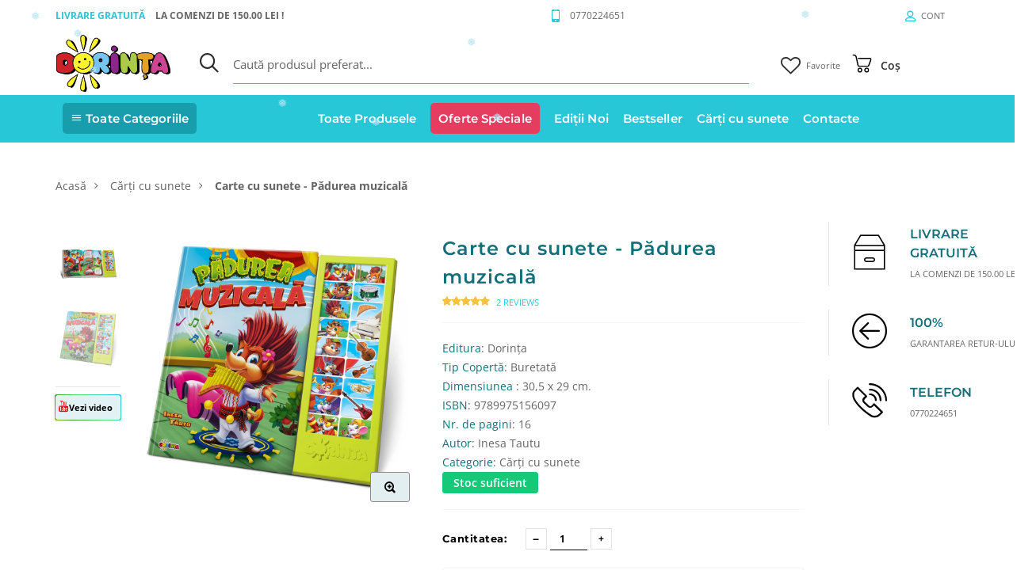

--- FILE ---
content_type: text/html; charset=UTF-8
request_url: https://dorinta.ro/catalog/product/carte-cu-sunete-padurea-muzicala
body_size: 18718
content:





<!DOCTYPE html>
<html lang="ro">
<head>
    <meta charset="utf-8">
<meta http-equiv="X-UA-Compatible" content="IE=edge">
<meta name="viewport" content="width=device-width,initial-scale=1,minimum-scale=1,maximum-scale=1">

<meta content="    carte cu sunete instrumente muzicale, instrumente muzicale pentru copii, carte interactivă muzică copii, carte educativă muzicală, pian vioară chitară copii, carte muzicală cu sunete reale
" name="keywords">
<meta content="            Această carte cu sunete dedicată instrumentelor muzicale îi ajută pe copii să descopere lumea muzicii într-un mod interactiv și distractiv. Micii cititori pot asculta sunetele autentice ale unor instrumente precum pianul, vioara, chitara, trompeta, naiul sau tobele, apăsând butoanele ilustrate. Personajele simpatice și ilustrațiile colorate transformă fiecare pagină într-o experiență captivantă, stimulând auzul, memoria și curiozitatea copiilor pentru muzică.
    " name="description">
<meta name="Author" content="Libraria Dorinta">
    <meta property="og:title" content="Carte cu sunete - Pădurea muzicală">
    <meta property="og:description" content="    Această carte cu sunete dedicată instrumentelor muzicale îi ajută pe copii să descopere lumea muzicii într-un mod interactiv și distractiv. Micii cititori pot asculta sunetele autentice ale unor instrumente precum pianul, vioara, chitara, trompeta, naiul sau tobele, apăsând butoanele ilustrate. Personajele simpatice și ilustrațiile colorate transformă fiecare pagină într-o experiență captivantă, stimulând auzul, memoria și curiozitatea copiilor pentru muzică.
    ">
    <meta property="og:url" content="https://dorinta.ro/catalog/product/carte-cu-sunete-padurea-muzicala" />
    <meta property="og:type" content="website" />
    <meta property="og:image" content="https://dorinta.ro/storage//small_gallery/1734952437.webp"/>
    <script type="application/ld+json">
        {
         "@context": "http://schema.org",
          "@graph": [
           {
            "@type": "BreadcrumbList",
            "itemListElement": [
                {
                    "@type": "ListItem",
                    "position": 1,
                    "name": "Acasă",
                    "item":"https://dorinta.ro/"
                },
                    {
                    "@type": "ListItem",
                    "position": 2,
                    "name": "Toate Produsele",
                    "item":"https://dorinta.ro/catalog"
                },
                {
            "@type": "ListItem",
            "position":  3 ,
                "name": "Cărți cu sunete",
                "item":"https://dorinta.ro/category/carti-cu-sunete_v1"
            },
            {
                "@type": "ListItem",
                "position":  4 ,
                "name": "Carte cu sunete - Pădurea muzicală",
                "item":"https://dorinta.ro/catalog/product/carte-cu-sunete-padurea-muzicala"
            }
        ]
       },
       {
        "@type": "Product",
        "name": "Carte cu sunete - Pădurea muzicală",
        "image": "https://dorinta.ro/storage//gallery/1734952437.webp",
        "offers": {
            "@type": "Offer",
            "priceCurrency": "RON",
                    "price": "85.00",
                "availability": "https://schema.org/InStock",
        "itemCondition": ""
    }
   }
  ]
}
    </script>
<title>            Carte cu sunete – Instrumente muzicale | Carte interactivă pentru copii |
    Libraria Dorinta Romania</title>
<link rel="shortcut icon" type="image/x-icon" href="https://dorinta.ro/images/favicon.webp">
<!-- Vendor CSS -->
<link href="https://dorinta.ro/frontend/js/vendor/bootstrap/bootstrap.min.css" media="all" rel="stylesheet">
<link href="https://dorinta.ro/frontend/js/vendor/slick/slick.min.css" media="all" rel="stylesheet">
<link href="https://dorinta.ro/frontend/js/vendor/fancybox/jquery.fancybox.min.css" media="all" rel="stylesheet">
<link href="https://dorinta.ro/frontend/js/vendor/animate/animate.min.css" rel="preload" as="style">


<!-- Custom styles for this template -->

<link href="https://dorinta.ro/frontend/css/style.css" media="all" rel="stylesheet">
<link href="https://dorinta.ro/frontend/css/style2.css" media="all" rel="stylesheet">
<link href="https://dorinta.ro/frontend/css/style-second.css" media="all" rel="stylesheet">
<link href="https://dorinta.ro/frontend/css/style-second2.css" media="all" rel="stylesheet">
<link href="https://dorinta.ro/frontend/css/style-third.css" media="all" rel="stylesheet">
<link href="https://dorinta.ro/frontend/css/style-third2.css" media="all" rel="stylesheet">
    <link href="https://dorinta.ro/frontend/css/raiting.css" rel="stylesheet">
    <script type='text/javascript' src='https://platform-api.sharethis.com/js/sharethis.js#property=64b67bc2ccbbb00012432cfd&product=inline-share-buttons' async='async'></script>
    <link rel="canonical"  href="https://dorinta.ro/catalog/product/carte-cu-sunete-padurea-muzicala">
<!--icon font-->
<link href="https://dorinta.ro/frontend/fonts/icomoon/icomoon.css" media="all" rel="stylesheet">
<!--custom font-->
<link href="https://dorinta.ro/frontend/fonts/monsterat.css" rel="stylesheet">
<link href="https://dorinta.ro/frontend/fonts/open_sans.css" rel="stylesheet">
<link href="https://dorinta.ro/frontend/css/snow.css" rel="stylesheet">
<!-- Google Tag Manager -->
<script>(function(w,d,s,l,i){w[l]=w[l]||[];w[l].push({'gtm.start':
            new Date().getTime(),event:'gtm.js'});var f=d.getElementsByTagName(s)[0],
        j=d.createElement(s),dl=l!='dataLayer'?'&l='+l:'';j.async=true;j.src=
        'https://www.googletagmanager.com/gtm.js?id='+i+dl;f.parentNode.insertBefore(j,f);
    })(window,document,'script','dataLayer','GTM-TNN6P43');</script>
<!-- End Google Tag Manager -->
<!-- Facebook Pixel Code -->
<script nonce="fc2ULeU4">
    !function(f,b,e,v,n,t,s){if(f.fbq)return;n=f.fbq=function(){n.callMethod?
        n.callMethod.apply(n,arguments):n.queue.push(arguments)};if(!f._fbq)f._fbq=n;
        n.push=n;n.loaded=!0;n.version='2.0';n.queue=[];t=b.createElement(e);t.async=!0;
        t.src=v;s=b.getElementsByTagName(e)[0];s.parentNode.insertBefore(t,s)}(window,
        document,'script','https://connect.facebook.net/en_US/fbevents.js');

    fbq('init', '860922064095046');
    fbq('track', "PageView");
</script>
<noscript><img height="1" width="1" style="display:none"
               src="https://www.facebook.com/tr?id=860922064095046&ev=PageView&noscript=1"
    /></noscript>
<!-- End Facebook Pixel Code -->
<script>
    !function (w, d, t) {
        w.TiktokAnalyticsObject = t;
        var ttq = w[t] = w[t] || [];
        ttq.methods = ["page","track","identify","instances","debug","on","off","once","ready","alias","group","enableCookie","disableCookie"];
        ttq.setAndDefer = function(t, e) {
            t[e] = function() {
                t.push([e].concat(Array.prototype.slice.call(arguments, 0)))
            }
        };
        for (var i = 0; i < ttq.methods.length; i++) {
            ttq.setAndDefer(ttq, ttq.methods[i]);
        }
        ttq.instance = function(t) {
            var e = ttq._i[t] || [];
            for (var n = 0; n < ttq.methods.length; n++) {
                ttq.setAndDefer(e, ttq.methods[n]);
            }
            return e;
        };
        ttq.load = function(e, n) {
            var i = "https://analytics.tiktok.com/i18n/pixel/events.js";
            ttq._i = ttq._i || {};
            ttq._i[e] = [];
            ttq._i[e]._u = i;
            ttq._t = ttq._t || {};
            ttq._t[e] = +new Date;
            ttq._o = ttq._o || {};
            ttq._o[e] = n || {};
            var o = d.createElement("script");
            o.type = "text/javascript";
            o.async = true;
            o.src = i + "?sdkid=" + e + "&lib=" + t;
            var a = d.getElementsByTagName("script")[0];
            a.parentNode.insertBefore(o, a);
        };
        ttq.load('D5N2KIRC77U4HM3KJ7EG');
        ttq.page();
    }(window, document, 'ttq');
</script>
<!-- End TikTok Pixel Code -->


</head>
<body class="home-page is-dropdn-click has-slider win no-loader">

<!-- Google Tag Manager (noscript) -->
<noscript><iframe src="https://www.googletagmanager.com/ns.html?id=GTM-TNN6P43"
                  height="0" width="0" style="display:none;visibility:hidden"></iframe></noscript>
<!-- End Google Tag Manager (noscript) -->
<!--pixe-->
<div class="snowflake-container"></div>
<header class="hdr  hdr-style-6 hdr_sticky hdr-mobile-style2 pb-2">
    <!-- Mobile Menu -->
    <div class="mobilemenu js-push-mbmenu">
        <div class="mobilemenu-content">
            <div class="mobilemenu-close mobilemenu-toggle">Închide</div>
            <div class="mobilemenu-scroll">
               
                <div class="nav-wrapper show-menu">
                    <div class="nav-toggle"><span class="nav-back"><i class="icon-arrow-left"></i></span> <span class="nav-title"></span></div>
                    <ul class="nav nav-level-1">
                        <li>
                        <a href="javascript:void(0)">Toate Categoriile</a><span class="arrow"></span>
                        <ul class="nav-level-2">
                                                            <li>
    <a href="https://dorinta.ro/category/activitati-prescolare">Activități preșcolare</a>
            <span class="arrow"></span>
        <ul class="nav-level-3">
                            <li><li>
    <a href="https://dorinta.ro/category/2">2+</a>
    </li>
</li>
                            <li><li>
    <a href="https://dorinta.ro/category/3">3+</a>
    </li>
</li>
                            <li><li>
    <a href="https://dorinta.ro/category/4">4+</a>
    </li>
</li>
                            <li><li>
    <a href="https://dorinta.ro/category/5">5+</a>
    </li>
</li>
                            <li><li>
    <a href="https://dorinta.ro/category/6">6+</a>
    </li>
</li>
                            <li><li>
    <a href="https://dorinta.ro/category/carti-mici-pentru-pici">Cărți mici pentru pici</a>
    </li>
</li>
                            <li><li>
    <a href="https://dorinta.ro/category/carti-pentru-baie">Cărți pentru baie</a>
    </li>
</li>
                            <li><li>
    <a href="https://dorinta.ro/category/fise-de-lucru">Fișe de lucru</a>
    </li>
</li>
                            <li><li>
    <a href="https://dorinta.ro/category/marea-carte">Marea carte</a>
    </li>
</li>
                            <li><li>
    <a href="https://dorinta.ro/category/cartonase">Cartonașe</a>
    </li>
</li>
                            <li><a href="https://dorinta.ro/category/activitati-prescolare"><b>Vezi toate</b></a></li>
        </ul>
    </li>
                                                                                            <li>
    <a href="https://dorinta.ro/category/carti-cu-sunete_v1">Cărți cu sunete</a>
    </li>
                                                                                            <li>
    <a href="https://dorinta.ro/category/povesti-si-poezii">Povești și poezii</a>
    </li>
                                                                                            <li>
    <a href="https://dorinta.ro/category/carti-de-colorat">Cărți de colorat</a>
            <span class="arrow"></span>
        <ul class="nav-level-3">
                            <li><li>
    <a href="https://dorinta.ro/category/carti-cu-autocolante">Cărți cu autocolante</a>
    </li>
</li>
                            <li><li>
    <a href="https://dorinta.ro/category/citesc-si-colorez">Citesc și colorez</a>
    </li>
</li>
                            <li><li>
    <a href="https://dorinta.ro/category/colorez">Colorez</a>
    </li>
</li>
                            <li><li>
    <a href="https://dorinta.ro/category/colorez-cu-apa">Colorez cu apă</a>
    </li>
</li>
                            <li><a href="https://dorinta.ro/category/carti-de-colorat"><b>Vezi toate</b></a></li>
        </ul>
    </li>
                                                                                            <li>
    <a href="https://dorinta.ro/category/materiale-didactice">Materiale didactice</a>
    </li>
                                                                                            <li>
    <a href="https://dorinta.ro/category/scoala">Școală</a>
    </li>
                                                                                            <li>
    <a href="https://dorinta.ro/category/puzzle">Puzzle</a>
            <span class="arrow"></span>
        <ul class="nav-level-3">
                            <li><li>
    <a href="https://dorinta.ro/category/puzzle-cu-1-imagine">Puzzle cu 1 imagine</a>
    </li>
</li>
                            <li><li>
    <a href="https://dorinta.ro/category/puzzle-cu-4-imagini">Puzzle cu 4 imagini</a>
    </li>
</li>
                            <li><a href="https://dorinta.ro/category/puzzle"><b>Vezi toate</b></a></li>
        </ul>
    </li>
                                                                                            <li>
    <a href="https://dorinta.ro/category/rechizite-scolare">Rechizite / Papetărie / Birotică</a>
            <span class="arrow"></span>
        <ul class="nav-level-3">
                            <li><li>
    <a href="https://dorinta.ro/category/acuarela">Acuarelă</a>
    </li>
</li>
                            <li><li>
    <a href="https://dorinta.ro/category/agende">Agende</a>
    </li>
</li>
                            <li><li>
    <a href="https://dorinta.ro/category/ascutitori">Ascuțitori</a>
    </li>
</li>
                            <li><li>
    <a href="https://dorinta.ro/category/album-mapa-desen">Album/mapă desen</a>
    </li>
</li>
                            <li><li>
    <a href="https://dorinta.ro/category/accesorii-craft">Accesorii Craft</a>
    </li>
</li>
                            <li><li>
    <a href="https://dorinta.ro/category/caiete">Caiete</a>
    </li>
</li>
                            <li><li>
    <a href="https://dorinta.ro/category/carioci">Carioci</a>
    </li>
</li>
                            <li><li>
    <a href="https://dorinta.ro/category/creioane">Creioane</a>
            <span class="arrow"></span>
        <ul class="nav-level-3">
                            <li><li>
    <a href="https://dorinta.ro/category/creioane-colorate">Creioane colorate</a>
    </li>
</li>
                            <li><li>
    <a href="https://dorinta.ro/category/creioane-cerate">Creioane cerate</a>
    </li>
</li>
                            <li><li>
    <a href="https://dorinta.ro/category/creioane-grafit">Creioane grafit</a>
    </li>
</li>
                            <li><li>
    <a href="https://dorinta.ro/category/creioane-mecanice">Creioane mecanice</a>
    </li>
</li>
                            <li><a href="https://dorinta.ro/category/creioane"><b>Vezi toate</b></a></li>
        </ul>
    </li>
</li>
                            <li><li>
    <a href="https://dorinta.ro/category/carnete">Carnete</a>
    </li>
</li>
                            <li><li>
    <a href="https://dorinta.ro/category/creta">Cretă</a>
    </li>
</li>
                            <li><li>
    <a href="https://dorinta.ro/category/invelitori">Învelitori</a>
    </li>
</li>
                            <li><li>
    <a href="https://dorinta.ro/category/compasuri">Compasuri</a>
    </li>
</li>
                            <li><li>
    <a href="https://dorinta.ro/category/foarfece">Foarfece</a>
    </li>
</li>
                            <li><li>
    <a href="https://dorinta.ro/category/guase">Guașe</a>
    </li>
</li>
                            <li><li>
    <a href="https://dorinta.ro/category/hartie-carton-color">Hârtie/carton color</a>
    </li>
</li>
                            <li><li>
    <a href="https://dorinta.ro/category/invelitori">Învelitori</a>
    </li>
</li>
                            <li><li>
    <a href="https://dorinta.ro/category/lipici">Lipici</a>
    </li>
</li>
                            <li><li>
    <a href="https://dorinta.ro/category/magneti">Magneti</a>
    </li>
</li>
                            <li><li>
    <a href="https://dorinta.ro/category/markere">Markere</a>
    </li>
</li>
                            <li><li>
    <a href="https://dorinta.ro/category/mape-dosare">Mape/Dosare</a>
    </li>
</li>
                            <li><li>
    <a href="https://dorinta.ro/category/notite-autoadezive-si-indexuri">Notite autoadezive si indexuri</a>
    </li>
</li>
                            <li><li>
    <a href="https://dorinta.ro/category/organizatoare">Organizatoare</a>
    </li>
</li>
                            <li><li>
    <a href="https://dorinta.ro/category/pixuri">Pixuri</a>
    </li>
</li>
                            <li><li>
    <a href="https://dorinta.ro/category/plastilina">Plastilină</a>
    </li>
</li>
                            <li><li>
    <a href="https://dorinta.ro/category/pensule">Pensule</a>
    </li>
</li>
                            <li><li>
    <a href="https://dorinta.ro/category/pahare-acuarela">Pahare acuarelă</a>
    </li>
</li>
                            <li><li>
    <a href="https://dorinta.ro/category/penare">Penare</a>
    </li>
</li>
                            <li><li>
    <a href="https://dorinta.ro/category/radiere">Radiere</a>
    </li>
</li>
                            <li><li>
    <a href="https://dorinta.ro/category/rigle">Rigle</a>
    </li>
</li>
                            <li><li>
    <a href="https://dorinta.ro/category/semn-de-carte">Semn de carte</a>
    </li>
</li>
                            <li><li>
    <a href="https://dorinta.ro/category/stickere">Stickere</a>
    </li>
</li>
                            <li><li>
    <a href="https://dorinta.ro/category/sabloane">Șabloane</a>
    </li>
</li>
                            <li><li>
    <a href="https://dorinta.ro/category/table">Table</a>
    </li>
</li>
                            <li><li>
    <a href="https://dorinta.ro/category/corectoare">Corectoare</a>
    </li>
</li>
                            <li><li>
    <a href="https://dorinta.ro/category/agrafe">Agrafe</a>
    </li>
</li>
                            <li><li>
    <a href="https://dorinta.ro/category/banda-adeziva">Banda adeziva</a>
    </li>
</li>
                            <li><a href="https://dorinta.ro/category/rechizite-scolare"><b>Vezi toate</b></a></li>
        </ul>
    </li>
                                                                                            <li>
    <a href="https://dorinta.ro/category/jucarii">Jucării</a>
    </li>
                                                                                            <li>
    <a href="https://dorinta.ro/category/alte-edituri">Alte Edituri</a>
            <span class="arrow"></span>
        <ul class="nav-level-3">
                            <li><li>
    <a href="https://dorinta.ro/category/carti-cu-abtibilduri">Cărți cu abțibilduri</a>
    </li>
</li>
                            <li><li>
    <a href="https://dorinta.ro/category/carti-cu-sunete">Cărți cu sunete</a>
    </li>
</li>
                            <li><li>
    <a href="https://dorinta.ro/category/carti-de-colorat_v1">Cărți de colorat</a>
    </li>
</li>
                            <li><li>
    <a href="https://dorinta.ro/category/carti-educative">Cărți educative</a>
    </li>
</li>
                            <li><li>
    <a href="https://dorinta.ro/category/carti-pentru-bebelusi">Cărți pentru bebeluși</a>
    </li>
</li>
                            <li><li>
    <a href="https://dorinta.ro/category/enciclopedii">Enciclopedii, atlase, dictionare...</a>
    </li>
</li>
                            <li><li>
    <a href="https://dorinta.ro/category/fictiune">Ficțiune</a>
    </li>
</li>
                            <li><li>
    <a href="https://dorinta.ro/category/poezii-fabule">Poezii, fabule</a>
    </li>
</li>
                            <li><li>
    <a href="https://dorinta.ro/category/povesti-povestiri">Povești, povestiri</a>
    </li>
</li>
                            <li><li>
    <a href="https://dorinta.ro/category/scolari">Bibliografie scolara</a>
    </li>
</li>
                            <li><li>
    <a href="https://dorinta.ro/category/dictionare-medicina-sau-alte-forme-de-medicina">Dictionare. Medicina sau alte forme de medicina.</a>
    </li>
</li>
                            <li><a href="https://dorinta.ro/category/alte-edituri"><b>Vezi toate</b></a></li>
        </ul>
    </li>
                                                                                    </ul>
                        </li>
                                                    <li>
    <a  href="https://dorinta.ro/catalog"   >
        <span  >
                  Toate Produsele
              </span>
            </a>
</li>

                                                    <li>
    <a  href="https://dorinta.ro/oferte"    class="hot-offers-link" >
        <span   class="hot-offers" >
                  Oferte Speciale
              </span>
            </a>
</li>

                                                    <li>
    <a  href="https://dorinta.ro/newedition"   >
        <span  >
                  Ediții Noi
              </span>
            </a>
</li>

                                                    <li>
    <a  href="https://dorinta.ro/bestseller"   >
        <span  >
                  Bestseller
              </span>
            </a>
</li>

                                                    <li>
    <a  href="https://dorinta.ro/category/carti-cu-sunete_v1"   >
        <span  >
                  Cărți cu sunete
              </span>
            </a>
</li>

                                                    <li>
    <a  href="https://dorinta.ro/page/contacte"   >
        <span  >
                  Contacte
              </span>
            </a>
</li>

                                            </ul>
                </div>
                <div class="mobilemenu-bottom">
                    <div class="mobilemenu-currency"></div>
                    <div class="mobilemenu-language"></div>
                    <div class="mobilemenu-settings"></div>
                </div>
            </div>
        </div>
    </div>
    <!-- /Mobile Menu -->
    <div class="hdr-mobile show-mobile">
        <div class="hdr-content">
            <div class="container">
                <!-- Menu Toggle -->
                <div class="menu-toggle"><a href="#" class="mobilemenu-toggle"><i class="icon icon-menu"></i></a></div>
                <div class="dropdown" style="padding-top: 7px">
                    <a class="icon-btn-search" type="button" id="dropdownMenuButton" data-toggle="dropdown" aria-haspopup="true" aria-expanded="false">
                        <i class="icon icon-search2"></i>
                    </a>
                    <div class="dropdown-menu search-mobile-drp" aria-labelledby="dropdownMenuButton">
                        <form action="https://dorinta.ro/catalog/search" method="GET" class="search" id="search_form_mobile" >
                            <input type="text" class="search-input" name="keyword" id="keyword_mobile" autocomplete="off" placeholder="Caută produsul..." >
                            <i class="icon-cross search-close"></i>
                            <ul id="reslutListMobile" class="list list--marker-squared " style="text-align: left; display: none;">
                            </ul>
                        </form>
                    </div>
                </div>
                <div class="overlay"></div>
                <!-- /Menu Toggle -->
                <div class="logo-holder"><a href="/" class="logo"><img src="https://dorinta.ro/images/logo.webp" srcset="https://dorinta.ro/images/logo.webp" alt="Libraria Dorinta"></a></div>
                <div class="hdr-mobile-right">
                    <div class="hdr-topline-right links-holder"></div>
                    <div class="minicart-holder"></div>
                </div>
            </div>
        </div>
    </div>
    <div class="hdr-desktop hide-mobile">
        <div class="hdr-topline hdr-topline--dark">
            <div class="container">
                <div class="row">
                    <div class="col-auto hdr-topline-left">
                        <div class="custom-text"><span class="mr-1">Livrare gratuită</span>   la comenzi de 150.00 lei ! </div>
                    </div>
                    <div class="col hdr-topline-center">

                        <div class="custom-text"><i class="icon icon-mobile"></i><b><a href="tel:0770224651">0770224651</a></b></div>
                    </div>
                    <div class="col-auto hdr-topline-right links-holder ">
                        <!-- Header Account -->
                        <div class="dropdn dropdn_account @classes"><a href="#" class="dropdn-link"><i class="icon icon-person bold"></i> <span> Cont </span></a>
                            <div class="dropdn-content">
                                <div class="container">
                                    <div class="dropdn-close">Închide</div>
                                    <ul>
                                                                                    <li>
                                                <a href="https://dorinta.ro/login-cart"><i class="icon  icon-lock"></i><span>logare</span></a>
                                            </li>
                                                                                                                            <li><a href="https://dorinta.ro/registration-cart"><i class="icon icon-person-fill-add"></i><span>Înregistrare</span></a></li>
                                                                            </ul>
                                </div>
                            </div>
                        </div>
                        <div class="dropdn dropdn_wishlist  favorites-mobile" onclick="checkFavorites()">
                            <a   href="https://dorinta.ro/login-cart?favorites=warning"   class="dropdn-link"><i class="icon icon-heart-1"></i>
                                <span class="favorits-qty"  style="display: none !important;"  >
                                        <div class="mr-2">
                                            <div class="favorites-qty-count" >
                                                                                          </div>
                                        </div>
                                    </span>
                                <span class="favorits-text">Favorite</span>
                            </a>
                        </div>
                        <!-- /Header Account -->
                    </div>
                </div>
            </div>
        </div>
        <div class="hdr-content hide-mobile">
            <div class="container">
                <div class="row">
                    <div class="logo-holder"><a href="/" class="logo"><img src="https://dorinta.ro/images/logo.webp" srcset="https://dorinta.ro/images/logo.webp" alt="Libraria Dorinta"></a></div>
                    <div class="col search-holder">
                        <!-- Header Search -->
                        <form action="https://dorinta.ro/catalog/search" class="search" method="GET"  id="search_form">

                            <input type="text" class="search-input" autocomplete="off" placeholder="Caută produsul preferat..." id="keyword" name="keyword" style="border-bottom-color: #27c7d8;">
                            <button type="submit" class="search-button"><i class="icon-search2"></i></button>
                            <ul id="reslutList" class="list list--marker-squared "  style="display: none;text-align: left;position: absolute;width:100%;background-color:white;margin-top:12px;z-index: 1;" >

                            </ul>

                        </form>
                    </div>
                    <div>
                        <!-- Header Wishlist -->
                        <div class="dropdn dropdn_wishlist">
                            <a   href="https://dorinta.ro/login-cart?favorites=warning"  class="dropdn-link dropdn_wishlist-pc-a">
                                <i class="icon icon-heart-1"></i>
                                   <div class="favorites-count">

                                   </div>
                                    <span class="favorites-pc-qty"  style="display: none" >
                                        <div class="mr-2">
                                            <div class="favorites-qty-count">
                                                                                            </div>
                                        </div>
                                    </span>
                                <span class="favorits-text">Favorite</span>
                            </a>
                        </div>
                        <!-- /Header Wishlist -->
                    </div>
                    <div id="shopingCart">
                        <div class="next-menu-scroll icon-angle-right next-menu-js"></div>
                        <!--//navigation-->

                        <div class="col-auto minicart-holder" >
                            <div class="minicart minicart-js ">
                                <a href="#" onclick="show_cart()" class="minicart-link"><img src="https://dorinta.ro/frontend/images/cart.svg" class="icon" width="25px" height="25px" alt="Cart" id="basket">
                                    <div id="cartCount">
                                                                            </div>
                                    <span class="minicart-total" style="padding-top: 10px">Coș</span>
                                </a>
                                <div class="minicart-drop cart-pc">
                                    <div class="container">
                                        <div class="minicart-drop-close">Închide</div>
                                        <div class="minicart-drop-content">

                                            <div id="showCart">
                                                <div class="minicart-prd redesign">
        <div class="text-center">
            <img src="https://dorinta.ro/frontend/images/empty_cart.svg" alt="" width="150px">
            <h3>Coșul este gol</h3>
        </div>
    </div>

                                            </div>
                                        </div>
                                    </div>
                                </div>
                            </div>
                        </div>
                    </div>
                </div>
            </div>
        </div>
        <div class="nav-holder" style="height: 60px;">
            <div class="hdr-nav">
                <div class="container">
                    <!--mmenu-->
                    <ul class="mmenu mmenu-js">
                        <li class="mmenu-item--simple" style="float: left"><a href="javascript:void(0)" class="all-categories">
                             <span class="all-categories-btn">
                                       <i class="icon icon-menu"></i>
                                Toate Categoriile
                                </span>
                            </a>
                            <div class="mmenu-submenu">
                                <ul class="submenu-list">
                                                                            <li><a href="https://dorinta.ro/category/activitati-prescolare" >
                <img src="https://dorinta.ro/storage//categories/1719251976.webp" alt="Activități preșcolare" width="30px" style="margin-right: 10px">
                Activități preșcolare
    </a>
            <ul>
                            <li><li><a href="https://dorinta.ro/category/2" >
                2+
    </a>
    </li>
</li>
                            <li><li><a href="https://dorinta.ro/category/3" >
                3+
    </a>
    </li>
</li>
                            <li><li><a href="https://dorinta.ro/category/4" >
                4+
    </a>
    </li>
</li>
                            <li><li><a href="https://dorinta.ro/category/5" >
                5+
    </a>
    </li>
</li>
                            <li><li><a href="https://dorinta.ro/category/6" >
                6+
    </a>
    </li>
</li>
                            <li><li><a href="https://dorinta.ro/category/carti-mici-pentru-pici" >
                Cărți mici pentru pici
    </a>
    </li>
</li>
                            <li><li><a href="https://dorinta.ro/category/carti-pentru-baie" >
                Cărți pentru baie
    </a>
    </li>
</li>
                            <li><li><a href="https://dorinta.ro/category/fise-de-lucru" >
                Fișe de lucru
    </a>
    </li>
</li>
                            <li><li><a href="https://dorinta.ro/category/marea-carte" >
                Marea carte
    </a>
    </li>
</li>
                            <li><li><a href="https://dorinta.ro/category/cartonase" >
                Cartonașe
    </a>
    </li>
</li>
                            <li class="category-pc"><a href="https://dorinta.ro/category/activitati-prescolare" class="category-pc-href" style="text-align: center"><b>Vezi toate</b></a></li>
        </ul>
    </li>
                                                                                                                    <li><a href="https://dorinta.ro/category/carti-cu-sunete_v1" >
                <img src="https://dorinta.ro/storage//categories/1719249569.webp" alt="Cărți cu sunete" width="30px" style="margin-right: 10px">
                Cărți cu sunete
    </a>
    </li>
                                                                                                                    <li><a href="https://dorinta.ro/category/povesti-si-poezii" >
                <img src="https://dorinta.ro/storage//categories/1719249577.webp" alt="Povești și poezii" width="30px" style="margin-right: 10px">
                Povești și poezii
    </a>
    </li>
                                                                                                                    <li><a href="https://dorinta.ro/category/carti-de-colorat" >
                <img src="https://dorinta.ro/storage//categories/1719249585.webp" alt="Cărți de colorat" width="30px" style="margin-right: 10px">
                Cărți de colorat
    </a>
            <ul>
                            <li><li><a href="https://dorinta.ro/category/carti-cu-autocolante" >
                Cărți cu autocolante
    </a>
    </li>
</li>
                            <li><li><a href="https://dorinta.ro/category/citesc-si-colorez" >
                Citesc și colorez
    </a>
    </li>
</li>
                            <li><li><a href="https://dorinta.ro/category/colorez" >
                Colorez
    </a>
    </li>
</li>
                            <li><li><a href="https://dorinta.ro/category/colorez-cu-apa" >
                Colorez cu apă
    </a>
    </li>
</li>
                            <li class="category-pc"><a href="https://dorinta.ro/category/carti-de-colorat" class="category-pc-href" style="text-align: center"><b>Vezi toate</b></a></li>
        </ul>
    </li>
                                                                                                                    <li><a href="https://dorinta.ro/category/materiale-didactice" >
                <img src="https://dorinta.ro/storage//categories/1719249594.webp" alt="Materiale didactice" width="30px" style="margin-right: 10px">
                Materiale didactice
    </a>
    </li>
                                                                                                                    <li><a href="https://dorinta.ro/category/scoala" >
                <img src="https://dorinta.ro/storage//categories/1719249603.webp" alt="Școală" width="30px" style="margin-right: 10px">
                Școală
    </a>
    </li>
                                                                                                                    <li><a href="https://dorinta.ro/category/puzzle" >
                <img src="https://dorinta.ro/storage//categories/1719249613.webp" alt="Puzzle" width="30px" style="margin-right: 10px">
                Puzzle
    </a>
            <ul>
                            <li><li><a href="https://dorinta.ro/category/puzzle-cu-1-imagine" >
                Puzzle cu 1 imagine
    </a>
    </li>
</li>
                            <li><li><a href="https://dorinta.ro/category/puzzle-cu-4-imagini" >
                Puzzle cu 4 imagini
    </a>
    </li>
</li>
                            <li class="category-pc"><a href="https://dorinta.ro/category/puzzle" class="category-pc-href" style="text-align: center"><b>Vezi toate</b></a></li>
        </ul>
    </li>
                                                                                                                    <li><a href="https://dorinta.ro/category/rechizite-scolare" >
                <img src="https://dorinta.ro/storage//categories/1751894382.webp" alt="Rechizite / Papetărie / Birotică" width="30px" style="margin-right: 10px">
                Rechizite / Papetărie / Birotică
    </a>
            <ul>
                            <li><li><a href="https://dorinta.ro/category/acuarela" >
                Acuarelă
    </a>
    </li>
</li>
                            <li><li><a href="https://dorinta.ro/category/agende" >
                Agende
    </a>
    </li>
</li>
                            <li><li><a href="https://dorinta.ro/category/ascutitori" >
                Ascuțitori
    </a>
    </li>
</li>
                            <li><li><a href="https://dorinta.ro/category/album-mapa-desen" >
                Album/mapă desen
    </a>
    </li>
</li>
                            <li><li><a href="https://dorinta.ro/category/accesorii-craft" >
                Accesorii Craft
    </a>
    </li>
</li>
                            <li><li><a href="https://dorinta.ro/category/caiete" >
                Caiete
    </a>
    </li>
</li>
                            <li><li><a href="https://dorinta.ro/category/carioci" >
                Carioci
    </a>
    </li>
</li>
                            <li><li><a href="https://dorinta.ro/category/creioane" >
                Creioane
    </a>
            <ul>
                            <li><li><a href="https://dorinta.ro/category/creioane-colorate" >
                Creioane colorate
    </a>
    </li>
</li>
                            <li><li><a href="https://dorinta.ro/category/creioane-cerate" >
                Creioane cerate
    </a>
    </li>
</li>
                            <li><li><a href="https://dorinta.ro/category/creioane-grafit" >
                Creioane grafit
    </a>
    </li>
</li>
                            <li><li><a href="https://dorinta.ro/category/creioane-mecanice" >
                Creioane mecanice
    </a>
    </li>
</li>
                            <li class="category-pc"><a href="https://dorinta.ro/category/creioane" class="category-pc-href" style="text-align: center"><b>Vezi toate</b></a></li>
        </ul>
    </li>
</li>
                            <li><li><a href="https://dorinta.ro/category/carnete" >
                Carnete
    </a>
    </li>
</li>
                            <li><li><a href="https://dorinta.ro/category/creta" >
                Cretă
    </a>
    </li>
</li>
                            <li><li><a href="https://dorinta.ro/category/invelitori" >
                Învelitori
    </a>
    </li>
</li>
                            <li><li><a href="https://dorinta.ro/category/compasuri" >
                Compasuri
    </a>
    </li>
</li>
                            <li><li><a href="https://dorinta.ro/category/foarfece" >
                Foarfece
    </a>
    </li>
</li>
                            <li><li><a href="https://dorinta.ro/category/guase" >
                Guașe
    </a>
    </li>
</li>
                            <li><li><a href="https://dorinta.ro/category/hartie-carton-color" >
                Hârtie/carton color
    </a>
    </li>
</li>
                            <li><li><a href="https://dorinta.ro/category/invelitori" >
                Învelitori
    </a>
    </li>
</li>
                            <li><li><a href="https://dorinta.ro/category/lipici" >
                Lipici
    </a>
    </li>
</li>
                            <li><li><a href="https://dorinta.ro/category/magneti" >
                Magneti
    </a>
    </li>
</li>
                            <li><li><a href="https://dorinta.ro/category/markere" >
                Markere
    </a>
    </li>
</li>
                            <li><li><a href="https://dorinta.ro/category/mape-dosare" >
                Mape/Dosare
    </a>
    </li>
</li>
                            <li><li><a href="https://dorinta.ro/category/notite-autoadezive-si-indexuri" >
                Notite autoadezive si indexuri
    </a>
    </li>
</li>
                            <li><li><a href="https://dorinta.ro/category/organizatoare" >
                Organizatoare
    </a>
    </li>
</li>
                            <li><li><a href="https://dorinta.ro/category/pixuri" >
                Pixuri
    </a>
    </li>
</li>
                            <li><li><a href="https://dorinta.ro/category/plastilina" >
                Plastilină
    </a>
    </li>
</li>
                            <li><li><a href="https://dorinta.ro/category/pensule" >
                Pensule
    </a>
    </li>
</li>
                            <li><li><a href="https://dorinta.ro/category/pahare-acuarela" >
                Pahare acuarelă
    </a>
    </li>
</li>
                            <li><li><a href="https://dorinta.ro/category/penare" >
                Penare
    </a>
    </li>
</li>
                            <li><li><a href="https://dorinta.ro/category/radiere" >
                Radiere
    </a>
    </li>
</li>
                            <li><li><a href="https://dorinta.ro/category/rigle" >
                Rigle
    </a>
    </li>
</li>
                            <li><li><a href="https://dorinta.ro/category/semn-de-carte" >
                Semn de carte
    </a>
    </li>
</li>
                            <li><li><a href="https://dorinta.ro/category/stickere" >
                Stickere
    </a>
    </li>
</li>
                            <li><li><a href="https://dorinta.ro/category/sabloane" >
                Șabloane
    </a>
    </li>
</li>
                            <li><li><a href="https://dorinta.ro/category/table" >
                Table
    </a>
    </li>
</li>
                            <li><li><a href="https://dorinta.ro/category/corectoare" >
                Corectoare
    </a>
    </li>
</li>
                            <li><li><a href="https://dorinta.ro/category/agrafe" >
                Agrafe
    </a>
    </li>
</li>
                            <li><li><a href="https://dorinta.ro/category/banda-adeziva" >
                Banda adeziva
    </a>
    </li>
</li>
                            <li class="category-pc"><a href="https://dorinta.ro/category/rechizite-scolare" class="category-pc-href" style="text-align: center"><b>Vezi toate</b></a></li>
        </ul>
    </li>
                                                                                                                    <li><a href="https://dorinta.ro/category/jucarii" >
                <img src="https://dorinta.ro/storage//categories/1719251109.webp" alt="Jucării" width="30px" style="margin-right: 10px">
                Jucării
    </a>
    </li>
                                                                                                                    <li><a href="https://dorinta.ro/category/alte-edituri" >
                <img src="https://dorinta.ro/storage//categories/1719249620.webp" alt="Alte Edituri" width="30px" style="margin-right: 10px">
                Alte Edituri
    </a>
            <ul>
                            <li><li><a href="https://dorinta.ro/category/carti-cu-abtibilduri" >
                Cărți cu abțibilduri
    </a>
    </li>
</li>
                            <li><li><a href="https://dorinta.ro/category/carti-cu-sunete" >
                Cărți cu sunete
    </a>
    </li>
</li>
                            <li><li><a href="https://dorinta.ro/category/carti-de-colorat_v1" >
                Cărți de colorat
    </a>
    </li>
</li>
                            <li><li><a href="https://dorinta.ro/category/carti-educative" >
                Cărți educative
    </a>
    </li>
</li>
                            <li><li><a href="https://dorinta.ro/category/carti-pentru-bebelusi" >
                Cărți pentru bebeluși
    </a>
    </li>
</li>
                            <li><li><a href="https://dorinta.ro/category/enciclopedii" >
                Enciclopedii, atlase, dictionare...
    </a>
    </li>
</li>
                            <li><li><a href="https://dorinta.ro/category/fictiune" >
                Ficțiune
    </a>
    </li>
</li>
                            <li><li><a href="https://dorinta.ro/category/poezii-fabule" >
                Poezii, fabule
    </a>
    </li>
</li>
                            <li><li><a href="https://dorinta.ro/category/povesti-povestiri" >
                Povești, povestiri
    </a>
    </li>
</li>
                            <li><li><a href="https://dorinta.ro/category/scolari" >
                Bibliografie scolara
    </a>
    </li>
</li>
                            <li><li><a href="https://dorinta.ro/category/dictionare-medicina-sau-alte-forme-de-medicina" >
                Dictionare. Medicina sau alte forme de medicina.
    </a>
    </li>
</li>
                            <li class="category-pc"><a href="https://dorinta.ro/category/alte-edituri" class="category-pc-href" style="text-align: center"><b>Vezi toate</b></a></li>
        </ul>
    </li>
                                                                                                            </ul>
                            </div>
                        </li>
                                                    <li>
    <a  href="https://dorinta.ro/catalog"   >
        <span  >
                  Toate Produsele
              </span>
            </a>
</li>

                                                    <li>
    <a  href="https://dorinta.ro/oferte"    class="hot-offers-link" >
        <span   class="hot-offers" >
                  Oferte Speciale
              </span>
            </a>
</li>

                                                    <li>
    <a  href="https://dorinta.ro/newedition"   >
        <span  >
                  Ediții Noi
              </span>
            </a>
</li>

                                                    <li>
    <a  href="https://dorinta.ro/bestseller"   >
        <span  >
                  Bestseller
              </span>
            </a>
</li>

                                                    <li>
    <a  href="https://dorinta.ro/category/carti-cu-sunete_v1"   >
        <span  >
                  Cărți cu sunete
              </span>
            </a>
</li>

                                                    <li>
    <a  href="https://dorinta.ro/page/contacte"   >
        <span  >
                  Contacte
              </span>
            </a>
</li>

                                            </ul>
                    <!--/mmenu-->
                </div>
            </div>
        </div>
    </div>
    <div class="sticky-holder compensate-for-scrollbar">
        <div class="container">
            <div class="row"><a href="#" class="mobilemenu-toggle show-mobile"><i class="icon icon-menu"></i></a>
                <div class="col-auto logo-holder-s"><a href="/" class="logo"><img src="https://dorinta.ro/images/logo.webp" srcset="https://dorinta.ro/images/logo.webp" alt="Libraria Dorinta"></a></div>
                <!--navigation-->
                <div class="prev-menu-scroll icon-angle-left prev-menu-js"></div>
                <div class="nav-holder-s"></div>
                <div class="next-menu-scroll icon-angle-right next-menu-js"></div>
                <!--//navigation-->
                <div class="col-auto minicart-holder-s"></div>
            </div>
        </div>
    </div>
</header>

<div class="page-content">

        <div class="holder mt-0">
        <div class="container">
            <ul class="breadcrumbs">
                <li><a  href="/">Acasă</a></li>
                                <li><a  href="https://dorinta.ro/category/carti-cu-sunete_v1">Cărți cu sunete</a></li>
                <li><span><b>Carte cu sunete - Pădurea muzicală</b></span></li>
            </ul>
        </div>
    </div>
    <div class="holder mt-0">
        <div class="container">
            <div class="row prd-block prd-block--mobile-image-first prd-block--prv-left js-prd-gallery" id="prdGallery100">
                <div class="col-md-6 col-xl-5">
                    <div class="prd-block_info js-prd-m-holder mb-2 mb-md-0"></div><!-- Product Gallery -->
                    <div class="prd-block_main-image main-image--slide js-main-image--slide">
                        <div class="prd-block_main-image-holder js-main-image-zoom" data-zoomtype="inner">
                            <div class="prd-block_main-image-video js-main-image-video"><video loop muted preload="metadata" controls="controls">
                                    <source src="#"></video>
                                <div class="gdw-loader"></div>
                            </div>
                            <div class="prd-has-loader">
                                <div class="gdw-loader"></div>
                                                                    <img src="https://dorinta.ro/storage//gallery/1734952437.webp" class="zoom" alt="Carte cu sunete - Pădurea muzicală" data-zoom-image="https://dorinta.ro/storage//gallery/1734952437.webp">
                                                            </div>
                            <div class="prd-block_main-image-next slick-next js-main-image-next">NEXT</div>
                            <div class="prd-block_main-image-prev slick-prev js-main-image-prev">PREV</div>
                        </div>
                        <div class="prd-block_main-image-links">
                                                            <a class="prd-block_video-link mobile-video card card-yt-btn" href="#" data-toggle="modal" data-target="#myModal" style="display: none">  <i class="icon icon-youtube" style="color: red"></i> <b>Video</b> </a>
                                                        <a  href="https://dorinta.ro/storage//gallery/1734952437.webp"  class="prd-block_zoom-link zoom-btn-restyle"><i class="icon icon-zoomin"></i></a></div>

                    </div>

                    <div class="product-previews-wrapper">
                        <div class="product-previews-carousel" id="previewsGallery100">
                                                            <a href="#" data-value="Silver" data-image="https://dorinta.ro/storage//gallery/1722843163.webp" data-zoom-image="https://dorinta.ro/storage//gallery/1722843163.webp">
                                    <img src="https://dorinta.ro/storage//gallery/1722843163.webp" alt="Carte cu sunete - Pădurea muzicală">
                                </a>
                                                            <a href="#" data-value="Silver" data-image="https://dorinta.ro/storage//gallery/1734952437.webp" data-zoom-image="https://dorinta.ro/storage//gallery/1734952437.webp">
                                    <img src="https://dorinta.ro/storage//gallery/1734952437.webp" alt="Carte cu sunete - Pădurea muzicală">
                                </a>
                                                    </div>
                        <div class=" d-none d-sm-block">
                            <hr>
                                                            <a class="prd-block_video-link" href="#" data-toggle="modal" data-target="#myModal" style="width: 80px;height: 41px;"><div class="card card-yt-btn"><div class="card-body" style="padding: 2px"><i class="icon icon-youtube" style="color: red"></i><small><b style="color: black">Vezi video</b></small></div></div> </a>
                                                    </div>
                    </div>

                    <!-- /Product Gallery -->
                    <style>
                        @media  only screen and (max-width: 600px) {
                            .prd-block_video-link.mobile-video {
                                display: inline-block !important;
                            }
                        }
                        .slick-list.draggable{
                            height: 100% !important;
                        }
                    </style>
                </div>
                <div class="col-md">
                    <div class="prd-block_info">
                        <div class="js-prd-d-holder prd-holder">
                            <div class="prd-block_title-wrap">
                                <h1 class="prd-block_title"  style="text-transform: initial !important;color: #13707a;">Carte cu sunete - Pădurea muzicală</h1>

                            </div>
                            <div class="prd-block_info-top">

                                <div class="prd-rating">
                                    <a href="#reviews" class="prd-review-link">
                                        <div class="product-rate d-inline-block mr-15"><div class="product-rating" style="width: 100%;"></div></div>
                                        <span>2 reviews</span>
                                    </a>

                                </div>
                            </div>
                                                        <div class="prd-block_description topline">
                                <p>
                                                                            <span class="produtct-properties">Editura</span>: Dorința<br>
                                                                                                                <span class="produtct-properties">Tip Copertă</span>: Buretată<br>
                                                                                                                <span class="produtct-properties">Dimensiunea </span>: 30,5 x 29 cm.<br>
                                                                                                                <span class="produtct-properties">ISBN</span>: 9789975156097<br>
                                                                        
                                                                            <span class="produtct-properties">Nr. de pagini</span>: 16<br>
                                                                                                                <span class="produtct-properties">Autor</span>: Inesa Tautu<br>
                                                                                                                <span class="produtct-properties"> Categorie</span>: Cărți cu sunete<br>
                                                                                                        </p>
                            </div>
                            <div class="prd-block__labels mt-0">
                                                                    <span class="prd-label--new br-3">Stoc suficient</span>
                                                            </div>
                        </div>
                        <div class="prd-block_qty topline">
                                                            <span class="option-label mr-1"><strong class="qty-name" style="text-transform: initial">Cantitatea:</strong></span>
                                <div class="qty qty-changer">
                                    <fieldset>
                                        <input type="button" value="‒" class="decrease" >
                                        <input type="number" name="qty" id="qty" class="qty-input" value="1" data-min="1" data-max="198">
                                        <input type="button" value="+" class="increase" >
                                    </fieldset>
                                </div>
                                                    </div>
                        <div class="prd-block_actions topline edited">
                                                            <div class="prd-block_price">
                                    <span class="prd-block_price--actual ">85.00 lei</span>
                                    <span class="prd-block_price--old">90.00 lei</span>
                                </div>
                                                                                        <div class="btn-wrap"><button  onclick="add_product(305,'main')" class="btn br-3 btn--add-to-cart btn--animate loading-emulate" ><span class="text-sent">Produs adăugat</span><i class="icon icon-handbag"></i><span>Adaugă în coș</span></button></div>
                                                        <a href="https://dorinta.ro/add_to_favorites_from_detailed/305" class="   icon-heart-1   js-add-wishlist add-wishlist new-add-wishlist " ></a>
                                                            <button type="button" onclick="add_product(305,'main',1)" class="prd-label--new buy-one-click br-3"><i class="fa fa-bolt"></i> Cumpără într-un click</button>
                                                    </div>
                    </div>
                </div>
                                    <div class="col-xl-2 mt-3 mt-xl-0 sidebar-product d-none d-sm-block">
                        <div class="shop-features-style4"><a href="#" class="shop-feature">
                                <div class="shop-feature-icon"><i class="icon-box3"></i></div>
                                <div class="shop-feature-text">
                                    <div class="text1" style="color: #13707a">Livrare gratuită </div>
                                    <div class="text2">la comenzi de 150.00 lei</div>
                                </div>
                            </a><a href="#" class="shop-feature">
                                <div class="shop-feature-icon"><i class="icon-arrow-left-circle"></i></div>
                                <div class="shop-feature-text">
                                    <div class="text1" style="color: #13707a">100%</div>
                                    <div class="text2">garantarea retur-ului</div>
                                </div>
                            </a>
                            <a href="#" class="shop-feature">
                                <div class="shop-feature-icon"><i class="icon-call"></i></div>
                                <div class="shop-feature-text">
                                    <div class="text1" style="color: #13707a">telefon</div>
                                    <div class="text2">0770224651</div>
                                </div>
                            </a>
                        </div>
                    </div>
                            </div>
        </div>
    </div>
    <div class="holder mt-2">
        <div class="container">
            <b> Distribuie <i class="icon icon-share"></i></b>   <div class="sharethis-inline-share-buttons"></div>
        </div>
    </div>
            <div class="holder mt-5">
            <div class="container">
                <!-- Nav tabs -->
                <ul class="nav nav-tabs product-tab d-none d-lg-flex">
                    <li class="nav-item"><a href="#Tab1" class="nav-link active show js-tabcollapse-panel-heading" data-toggle="tab" data-parent="">Descriere</a></li>
                </ul><div class="panel-group d-lg-none" id="iHyej-accordion"></div><!-- Tab panes -->
                <div class="tab-content d-none d-lg-flex">
                    <div role="tabpanel" class="tab-pane fade active show" id="Tab1">
                        <p><strong>Pădurea muzicală&nbsp;</strong></p>

<p>Hai &icirc;n pădurea unde fiecare animal știe să c&acirc;nte la un instrument!&nbsp;<br />
Cartea interactivă &icirc;i introduce pe cei mici &icirc;n lumea muzicii, printr-o combinație magică de povești, imagini colorate și sunete reale de instrumente.</p>

<p><strong>Ce vor descoperi copiii:</strong></p>

<ul>
	<li>
	<p>Instrumente muzicale variate: pian, vioară, chitară, trompetă, nai, tobe și multe altele.</p>
	</li>
	<li>
	<p>Personaje simpatice care c&acirc;ntă și &icirc;i invită pe copii la distracție.</p>
	</li>
	<li>
	<p>Sunete autentice pentru fiecare instrument, ușor de recunoscut și memorat.</p>
	</li>
</ul>

<p>Ilustrații colorate și vesele, care atrag atenția celor mici.<br />
Panou sonor cu butoane ilustrate &ndash; fiecare redă sunetul unui instrument.<br />
Ideală pentru preșcolari și copiii care fac primii pași &icirc;n lumea muzicii.<br />
Include <strong>2 baterii AAA/LR03 de 1,5 V</strong>, ușor de &icirc;nlocuit.</p>

<p>⚠️ <strong>AVERTISMENT:</strong></p>

<ul>
	<li>
	<p>Nu păstrați bateriile la &icirc;ndem&acirc;na copiilor.</p>
	</li>
	<li>
	<p>Produsul trebuie folosit doar cu <strong>compartimentul bateriei fixat corespunzător</strong>.</p>
	</li>
</ul>
                    </div>
                </div>
            </div>
        </div>
        <div class="holder">
        <div class="container">
            <div class="title-wrap text-center">
                <h2 class="h1-style">PRODUSE RECOMANDATE</h2>
            </div>
            <div class="prd-grid prd-carousel js-prd-carousel slick-arrows-aside-simple slick-arrows-mobile-lg data-to-show-5 data-to-show-md-3 data-to-show-sm-3 data-to-show-xs-2" data-slick='{"slidesToShow": 5, "slidesToScroll": 2, "responsive": [{"breakpoint": 992,"settings": {"slidesToShow": 3, "slidesToScroll": 1}},{"breakpoint": 768,"settings": {"slidesToShow": 2, "slidesToScroll": 1}},{"breakpoint": 480,"settings": {"slidesToShow": 2, "slidesToScroll": 1}}]}'>

                                    <div class="prd prd-has-loader " style="border: 1px solid #f7f7f7;">
                        <div class="prd-inside" >
                            <div class="prd-img-area">
                                <a  href="https://dorinta.ro/catalog/product/sound-book-children%27s-bible-stories" class="prd-img">
                                                                                                                        <img src="https://dorinta.ro/storage//small_gallery/1734954353.webp" alt="Sound book. Children&#039;s Bible Stories" class="js-prd-img lazyload rendering-propierties">
                                                                                                            </a>
                                                                                                                                    <div class="label-sale">- 11%</div>
                                                                <a href="#" onclick="add_to_favorites(323)" class="label-wishlist icon-heart js-label-wishlist "></a>
                                <div class="gdw-loader"></div>
                            </div>
                            <div class="prd-info mobile-align-card">
                                                                    <div class="prd-tag prd-hidemobile">
                                        <a  href="https://dorinta.ro/category/carti-cu-sunete_v1">Cărți cu sunete</a>
                                    </div>
                                                                <h4 class="prd-title"><a  href="https://dorinta.ro/catalog/product/sound-book-children%27s-bible-stories">

                                                                                    Sound book. Children&#039;s Bible Stories
                                                                            </a></h4>
                                <div class="prd-rating mobile-raiting">
                                    
                                </div>
                                <div class="prd-price">
                                                                            <div class="price-new">80.00 lei</div>
                                        <div class="price-old">90.00 lei</div>
                                                                    </div>
                                <div class="prd-hover mobile-align-button">
                                    <div class="prd-action  " >
                                        <div class="btn-toolbar" style="width: 100%;">
                                            <button type="submit" onclick="add_product(323)" style="margin-right: 0px"  class="btn btn--animate loading-emulate" ><span class="text-sent">Produs adăugat</span><i class="icon-handbag"></i><span>Adaugă în coș</span></button>
                                        </div>
                                        
                                    </div>
                                </div>
                            </div>
                        </div>
                    </div>
                                    <div class="prd prd-has-loader " style="border: 1px solid #f7f7f7;">
                        <div class="prd-inside" >
                            <div class="prd-img-area">
                                <a  href="https://dorinta.ro/catalog/product/sound-book-fairy-tales-vol-8" class="prd-img">
                                                                                                                        <img src="https://dorinta.ro/storage//small_gallery/1734954485.webp" alt="Sound book. Fairy Tales Vol. 8" class="js-prd-img lazyload rendering-propierties">
                                                                                                            </a>
                                                                                                                                    <div class="label-sale">- 16%</div>
                                                                <a href="#" onclick="add_to_favorites(331)" class="label-wishlist icon-heart js-label-wishlist "></a>
                                <div class="gdw-loader"></div>
                            </div>
                            <div class="prd-info mobile-align-card">
                                                                    <div class="prd-tag prd-hidemobile">
                                        <a  href="https://dorinta.ro/category/carti-cu-sunete_v1">Cărți cu sunete</a>
                                    </div>
                                                                <h4 class="prd-title"><a  href="https://dorinta.ro/catalog/product/sound-book-fairy-tales-vol-8">

                                                                                    Sound book. Fairy Tales Vol. 8
                                                                            </a></h4>
                                <div class="prd-rating mobile-raiting">
                                    
                                </div>
                                <div class="prd-price">
                                                                            <div class="price-new">75.00 lei</div>
                                        <div class="price-old">90.00 lei</div>
                                                                    </div>
                                <div class="prd-hover mobile-align-button">
                                    <div class="prd-action   short-title " >
                                        <div class="btn-toolbar" style="width: 100%;">
                                            <button type="submit" onclick="add_product(331)" style="margin-right: 0px"  class="btn btn--animate loading-emulate" ><span class="text-sent">Produs adăugat</span><i class="icon-handbag"></i><span>Adaugă în coș</span></button>
                                        </div>
                                        
                                    </div>
                                </div>
                            </div>
                        </div>
                    </div>
                                    <div class="prd prd-has-loader " style="border: 1px solid #f7f7f7;">
                        <div class="prd-inside" >
                            <div class="prd-img-area">
                                <a  href="https://dorinta.ro/catalog/product/carte-cu-sunete-prima-mea-carte-despre-transport" class="prd-img">
                                                                                                                        <img src="https://dorinta.ro/storage//small_gallery/1734952209.webp" alt="Carte cu sunete - Prima mea carte despre transport" class="js-prd-img lazyload rendering-propierties">
                                                                                                            </a>
                                                                                                                                    <div class="label-sale">- 5%</div>
                                                                <a href="#" onclick="add_to_favorites(211)" class="label-wishlist icon-heart js-label-wishlist "></a>
                                <div class="gdw-loader"></div>
                            </div>
                            <div class="prd-info mobile-align-card">
                                                                    <div class="prd-tag prd-hidemobile">
                                        <a  href="https://dorinta.ro/category/carti-cu-sunete_v1">Cărți cu sunete</a>
                                    </div>
                                                                <h4 class="prd-title"><a  href="https://dorinta.ro/catalog/product/carte-cu-sunete-prima-mea-carte-despre-transport">

                                                                                    Carte cu sunete - Prima mea carte despre transport
                                                                            </a></h4>
                                <div class="prd-rating mobile-raiting">
                                    <div class="product-rate d-inline-block mr-15"><div class="product-rating" style="width: 100%;"></div></div>
                                </div>
                                <div class="prd-price">
                                                                            <div class="price-new">85.00 lei</div>
                                        <div class="price-old">90.00 lei</div>
                                                                    </div>
                                <div class="prd-hover mobile-align-button">
                                    <div class="prd-action  " >
                                        <div class="btn-toolbar" style="width: 100%;">
                                            <button type="submit" onclick="add_product(211)" style="margin-right: 0px"  class="btn btn--animate loading-emulate" ><span class="text-sent">Produs adăugat</span><i class="icon-handbag"></i><span>Adaugă în coș</span></button>
                                        </div>
                                        
                                    </div>
                                </div>
                            </div>
                        </div>
                    </div>
                                    <div class="prd prd-has-loader " style="border: 1px solid #f7f7f7;">
                        <div class="prd-inside" >
                            <div class="prd-img-area">
                                <a  href="https://dorinta.ro/catalog/product/sound-book-musical-forest" class="prd-img">
                                                                                                                        <img src="https://dorinta.ro/storage//small_gallery/1734955015.webp" alt="Sound book. Musical Forest" class="js-prd-img lazyload rendering-propierties">
                                                                                                            </a>
                                                                                                                                    <div class="label-sale">- 16%</div>
                                                                <a href="#" onclick="add_to_favorites(338)" class="label-wishlist icon-heart js-label-wishlist "></a>
                                <div class="gdw-loader"></div>
                            </div>
                            <div class="prd-info mobile-align-card">
                                                                    <div class="prd-tag prd-hidemobile">
                                        <a  href="https://dorinta.ro/category/carti-cu-sunete_v1">Cărți cu sunete</a>
                                    </div>
                                                                <h4 class="prd-title"><a  href="https://dorinta.ro/catalog/product/sound-book-musical-forest">

                                                                                    Sound book. Musical Forest
                                                                            </a></h4>
                                <div class="prd-rating mobile-raiting">
                                    
                                </div>
                                <div class="prd-price">
                                                                            <div class="price-new">75.00 lei</div>
                                        <div class="price-old">90.00 lei</div>
                                                                    </div>
                                <div class="prd-hover mobile-align-button">
                                    <div class="prd-action   short-title " >
                                        <div class="btn-toolbar" style="width: 100%;">
                                            <button type="submit" onclick="add_product(338)" style="margin-right: 0px"  class="btn btn--animate loading-emulate" ><span class="text-sent">Produs adăugat</span><i class="icon-handbag"></i><span>Adaugă în coș</span></button>
                                        </div>
                                        
                                    </div>
                                </div>
                            </div>
                        </div>
                    </div>
                                    <div class="prd prd-has-loader " style="border: 1px solid #f7f7f7;">
                        <div class="prd-inside" >
                            <div class="prd-img-area">
                                <a  href="https://dorinta.ro/catalog/product/carte-cu-sunete-povesti-volumul-7" class="prd-img">
                                                                                                                        <img src="https://dorinta.ro/storage//small_gallery/1734952329.webp" alt="Carte cu sunete - Povești volumul 7" class="js-prd-img lazyload rendering-propierties">
                                                                                                            </a>
                                                                                                                                    <div class="label-sale">- 11%</div>
                                                                <a href="#" onclick="add_to_favorites(216)" class="label-wishlist icon-heart js-label-wishlist "></a>
                                <div class="gdw-loader"></div>
                            </div>
                            <div class="prd-info mobile-align-card">
                                                                    <div class="prd-tag prd-hidemobile">
                                        <a  href="https://dorinta.ro/category/carti-cu-sunete_v1">Cărți cu sunete</a>
                                    </div>
                                                                <h4 class="prd-title"><a  href="https://dorinta.ro/catalog/product/carte-cu-sunete-povesti-volumul-7">

                                                                                    Carte cu sunete - Povești volumul 7
                                                                            </a></h4>
                                <div class="prd-rating mobile-raiting">
                                    
                                </div>
                                <div class="prd-price">
                                                                            <div class="price-new">80.00 lei</div>
                                        <div class="price-old">90.00 lei</div>
                                                                    </div>
                                <div class="prd-hover mobile-align-button">
                                    <div class="prd-action  " >
                                        <div class="btn-toolbar" style="width: 100%;">
                                            <button type="submit" onclick="add_product(216)" style="margin-right: 0px"  class="btn btn--animate loading-emulate" ><span class="text-sent">Produs adăugat</span><i class="icon-handbag"></i><span>Adaugă în coș</span></button>
                                        </div>
                                        
                                    </div>
                                </div>
                            </div>
                        </div>
                    </div>
                                    <div class="prd prd-has-loader " style="border: 1px solid #f7f7f7;">
                        <div class="prd-inside" >
                            <div class="prd-img-area">
                                <a  href="https://dorinta.ro/catalog/product/carte-cu-sunete-bunele-maniere" class="prd-img">
                                                                                                                        <img src="https://dorinta.ro/storage//small_gallery/1734953006.webp" alt="Carte cu sunete - Bunele maniere" class="js-prd-img lazyload rendering-propierties">
                                                                                                            </a>
                                                                                                                                <a href="#" onclick="add_to_favorites(585)" class="label-wishlist icon-heart js-label-wishlist "></a>
                                <div class="gdw-loader"></div>
                            </div>
                            <div class="prd-info mobile-align-card">
                                                                    <div class="prd-tag prd-hidemobile">
                                        <a  href="https://dorinta.ro/category/carti-cu-sunete_v1">Cărți cu sunete</a>
                                    </div>
                                                                <h4 class="prd-title"><a  href="https://dorinta.ro/catalog/product/carte-cu-sunete-bunele-maniere">

                                                                                    Carte cu sunete - Bunele maniere
                                                                            </a></h4>
                                <div class="prd-rating mobile-raiting">
                                    <div class="product-rate d-inline-block mr-15"><div class="product-rating" style="width: 100%;"></div></div>
                                </div>
                                <div class="prd-price">
                                                                            <div class="price-new">90.00 lei</div>
                                                                    </div>
                                <div class="prd-hover mobile-align-button">
                                    <div class="prd-action   short-title " >
                                        <div class="btn-toolbar" style="width: 100%;">
                                            <button type="submit" onclick="add_product(585)" style="margin-right: 0px"  class="btn btn--animate loading-emulate" ><span class="text-sent">Produs adăugat</span><i class="icon-handbag"></i><span>Adaugă în coș</span></button>
                                        </div>
                                        
                                    </div>
                                </div>
                            </div>
                        </div>
                    </div>
                                    <div class="prd prd-has-loader " style="border: 1px solid #f7f7f7;">
                        <div class="prd-inside" >
                            <div class="prd-img-area">
                                <a  href="https://dorinta.ro/catalog/product/carte-cu-sunete-vise-in-culori" class="prd-img">
                                                                                                                        <img src="https://dorinta.ro/storage//small_gallery/1734953605.webp" alt="Carte cu sunete - Vise în culori" class="js-prd-img lazyload rendering-propierties">
                                                                                                            </a>
                                                                                                                                    <div class="label-sale">- 11%</div>
                                                                <a href="#" onclick="add_to_favorites(625)" class="label-wishlist icon-heart js-label-wishlist "></a>
                                <div class="gdw-loader"></div>
                            </div>
                            <div class="prd-info mobile-align-card">
                                                                    <div class="prd-tag prd-hidemobile">
                                        <a  href="https://dorinta.ro/category/carti-cu-sunete_v1">Cărți cu sunete</a>
                                    </div>
                                                                <h4 class="prd-title"><a  href="https://dorinta.ro/catalog/product/carte-cu-sunete-vise-in-culori">

                                                                                    Carte cu sunete - Vise în culori
                                                                            </a></h4>
                                <div class="prd-rating mobile-raiting">
                                    <div class="product-rate d-inline-block mr-15"><div class="product-rating" style="width: 100%;"></div></div>
                                </div>
                                <div class="prd-price">
                                                                            <div class="price-new">80.00 lei</div>
                                        <div class="price-old">90.00 lei</div>
                                                                    </div>
                                <div class="prd-hover mobile-align-button">
                                    <div class="prd-action   short-title " >
                                        <div class="btn-toolbar" style="width: 100%;">
                                            <button type="submit" onclick="add_product(625)" style="margin-right: 0px"  class="btn btn--animate loading-emulate" ><span class="text-sent">Produs adăugat</span><i class="icon-handbag"></i><span>Adaugă în coș</span></button>
                                        </div>
                                        
                                    </div>
                                </div>
                            </div>
                        </div>
                    </div>
                                    <div class="prd prd-has-loader " style="border: 1px solid #f7f7f7;">
                        <div class="prd-inside" >
                            <div class="prd-img-area">
                                <a  href="https://dorinta.ro/catalog/product/carte-cu-sunete-fabule" class="prd-img">
                                                                                                                        <img src="https://dorinta.ro/storage//small_gallery/1734952249.webp" alt="Carte cu sunete - Fabule" class="js-prd-img lazyload rendering-propierties">
                                                                                                            </a>
                                                                                                                                    <div class="label-sale">- 11%</div>
                                                                <a href="#" onclick="add_to_favorites(213)" class="label-wishlist icon-heart js-label-wishlist "></a>
                                <div class="gdw-loader"></div>
                            </div>
                            <div class="prd-info mobile-align-card">
                                                                    <div class="prd-tag prd-hidemobile">
                                        <a  href="https://dorinta.ro/category/carti-cu-sunete_v1">Cărți cu sunete</a>
                                    </div>
                                                                <h4 class="prd-title"><a  href="https://dorinta.ro/catalog/product/carte-cu-sunete-fabule">

                                                                                    Carte cu sunete - Fabule
                                                                            </a></h4>
                                <div class="prd-rating mobile-raiting">
                                    
                                </div>
                                <div class="prd-price">
                                                                            <div class="price-new">80.00 lei</div>
                                        <div class="price-old">90.00 lei</div>
                                                                    </div>
                                <div class="prd-hover mobile-align-button">
                                    <div class="prd-action   short-title " >
                                        <div class="btn-toolbar" style="width: 100%;">
                                            <button type="submit" onclick="add_product(213)" style="margin-right: 0px"  class="btn btn--animate loading-emulate" ><span class="text-sent">Produs adăugat</span><i class="icon-handbag"></i><span>Adaugă în coș</span></button>
                                        </div>
                                        
                                    </div>
                                </div>
                            </div>
                        </div>
                    </div>
                                    <div class="prd prd-has-loader " style="border: 1px solid #f7f7f7;">
                        <div class="prd-inside" >
                            <div class="prd-img-area">
                                <a  href="https://dorinta.ro/catalog/product/carte-cu-sunete-povesti-volumul-5" class="prd-img">
                                                                                                                        <img src="https://dorinta.ro/storage//small_gallery/1734953237.webp" alt="Carte cu sunete - Povești volumul 5" class="js-prd-img lazyload rendering-propierties">
                                                                                                            </a>
                                                                                                                                    <div class="label-sale">- 5%</div>
                                                                <a href="#" onclick="add_to_favorites(614)" class="label-wishlist icon-heart js-label-wishlist "></a>
                                <div class="gdw-loader"></div>
                            </div>
                            <div class="prd-info mobile-align-card">
                                                                    <div class="prd-tag prd-hidemobile">
                                        <a  href="https://dorinta.ro/category/carti-cu-sunete_v1">Cărți cu sunete</a>
                                    </div>
                                                                <h4 class="prd-title"><a  href="https://dorinta.ro/catalog/product/carte-cu-sunete-povesti-volumul-5">

                                                                                    Carte cu sunete - Povești volumul 5
                                                                            </a></h4>
                                <div class="prd-rating mobile-raiting">
                                    <div class="product-rate d-inline-block mr-15"><div class="product-rating" style="width: 100%;"></div></div>
                                </div>
                                <div class="prd-price">
                                                                            <div class="price-new">85.00 lei</div>
                                        <div class="price-old">90.00 lei</div>
                                                                    </div>
                                <div class="prd-hover mobile-align-button">
                                    <div class="prd-action  " >
                                        <div class="btn-toolbar" style="width: 100%;">
                                            <button type="submit" onclick="add_product(614)" style="margin-right: 0px"  class="btn btn--animate loading-emulate" ><span class="text-sent">Produs adăugat</span><i class="icon-handbag"></i><span>Adaugă în coș</span></button>
                                        </div>
                                        
                                    </div>
                                </div>
                            </div>
                        </div>
                    </div>
                                    <div class="prd prd-has-loader " style="border: 1px solid #f7f7f7;">
                        <div class="prd-inside" >
                            <div class="prd-img-area">
                                <a  href="https://dorinta.ro/catalog/product/carte-cu-sunete-fiinte-mici-pentru-pici" class="prd-img">
                                                                                                                        <img src="https://dorinta.ro/storage//small_gallery/1734953321.webp" alt="Carte cu sunete - Ființe mici pentru pici" class="js-prd-img lazyload rendering-propierties">
                                                                                                            </a>
                                                                                                                                    <div class="label-sale">- 5%</div>
                                                                <a href="#" onclick="add_to_favorites(622)" class="label-wishlist icon-heart js-label-wishlist "></a>
                                <div class="gdw-loader"></div>
                            </div>
                            <div class="prd-info mobile-align-card">
                                                                    <div class="prd-tag prd-hidemobile">
                                        <a  href="https://dorinta.ro/category/carti-cu-sunete_v1">Cărți cu sunete</a>
                                    </div>
                                                                <h4 class="prd-title"><a  href="https://dorinta.ro/catalog/product/carte-cu-sunete-fiinte-mici-pentru-pici">

                                                                                    Carte cu sunete - Ființe mici pentru pici
                                                                            </a></h4>
                                <div class="prd-rating mobile-raiting">
                                    <div class="product-rate d-inline-block mr-15"><div class="product-rating" style="width: 100%;"></div></div>
                                </div>
                                <div class="prd-price">
                                                                            <div class="price-new">85.00 lei</div>
                                        <div class="price-old">90.00 lei</div>
                                                                    </div>
                                <div class="prd-hover mobile-align-button">
                                    <div class="prd-action  " >
                                        <div class="btn-toolbar" style="width: 100%;">
                                            <button type="submit" onclick="add_product(622)" style="margin-right: 0px"  class="btn btn--animate loading-emulate" ><span class="text-sent">Produs adăugat</span><i class="icon-handbag"></i><span>Adaugă în coș</span></button>
                                        </div>
                                        
                                    </div>
                                </div>
                            </div>
                        </div>
                    </div>
                                    <div class="prd prd-has-loader " style="border: 1px solid #f7f7f7;">
                        <div class="prd-inside" >
                            <div class="prd-img-area">
                                <a  href="https://dorinta.ro/catalog/product/carte-cu-sunete-cartea-junglei_v2" class="prd-img">
                                                                                                                        <img src="https://dorinta.ro/storage//small_gallery/1734952139.webp" alt="Carte cu sunete - Cartea Junglei" class="js-prd-img lazyload rendering-propierties">
                                                                                                            </a>
                                                                                                                                    <div class="label-sale">- 11%</div>
                                                                <a href="#" onclick="add_to_favorites(210)" class="label-wishlist icon-heart js-label-wishlist "></a>
                                <div class="gdw-loader"></div>
                            </div>
                            <div class="prd-info mobile-align-card">
                                                                    <div class="prd-tag prd-hidemobile">
                                        <a  href="https://dorinta.ro/category/carti-cu-sunete_v1">Cărți cu sunete</a>
                                    </div>
                                                                <h4 class="prd-title"><a  href="https://dorinta.ro/catalog/product/carte-cu-sunete-cartea-junglei_v2">

                                                                                    Carte cu sunete - Cartea Junglei
                                                                            </a></h4>
                                <div class="prd-rating mobile-raiting">
                                    
                                </div>
                                <div class="prd-price">
                                                                            <div class="price-new">80.00 lei</div>
                                        <div class="price-old">90.00 lei</div>
                                                                    </div>
                                <div class="prd-hover mobile-align-button">
                                    <div class="prd-action   short-title " >
                                        <div class="btn-toolbar" style="width: 100%;">
                                            <button type="submit" onclick="add_product(210)" style="margin-right: 0px"  class="btn btn--animate loading-emulate" ><span class="text-sent">Produs adăugat</span><i class="icon-handbag"></i><span>Adaugă în coș</span></button>
                                        </div>
                                        
                                    </div>
                                </div>
                            </div>
                        </div>
                    </div>
                                    <div class="prd prd-has-loader " style="border: 1px solid #f7f7f7;">
                        <div class="prd-inside" >
                            <div class="prd-img-area">
                                <a  href="https://dorinta.ro/catalog/product/carte-cu-sunete-alo-alo-cu-ce-v-ajut" class="prd-img">
                                                                                                                        <img src="https://dorinta.ro/storage//small_gallery/1734953265.webp" alt="Carte cu sunete - Alo-Alo cu ce v-ajut?" class="js-prd-img lazyload rendering-propierties">
                                                                                                            </a>
                                                                                                                                    <div class="label-sale">- 16%</div>
                                                                <a href="#" onclick="add_to_favorites(616)" class="label-wishlist icon-heart js-label-wishlist "></a>
                                <div class="gdw-loader"></div>
                            </div>
                            <div class="prd-info mobile-align-card">
                                                                    <div class="prd-tag prd-hidemobile">
                                        <a  href="https://dorinta.ro/category/carti-cu-sunete_v1">Cărți cu sunete</a>
                                    </div>
                                                                <h4 class="prd-title"><a  href="https://dorinta.ro/catalog/product/carte-cu-sunete-alo-alo-cu-ce-v-ajut">

                                                                                    Carte cu sunete - Alo-Alo cu ce v-ajut?
                                                                            </a></h4>
                                <div class="prd-rating mobile-raiting">
                                    
                                </div>
                                <div class="prd-price">
                                                                            <div class="price-new">75.00 lei</div>
                                        <div class="price-old">90.00 lei</div>
                                                                    </div>
                                <div class="prd-hover mobile-align-button">
                                    <div class="prd-action  " >
                                        <div class="btn-toolbar" style="width: 100%;">
                                            <button type="submit" onclick="add_product(616)" style="margin-right: 0px"  class="btn btn--animate loading-emulate" ><span class="text-sent">Produs adăugat</span><i class="icon-handbag"></i><span>Adaugă în coș</span></button>
                                        </div>
                                        
                                    </div>
                                </div>
                            </div>
                        </div>
                    </div>
                
            </div>
            <div id="raitingCard" class="more-link-wrapper text-center mt-3"><a  href="https://dorinta.ro/catalog" class="btn-decor">vezi mai multe</a></div>
        </div>
    </div>

    <div class="holder mt-5" >
        <div class="container">
            <div class="row">
                <div class="col-lg-12">
                    <div class="card card-rating-detailing br-10">
                        <div class="card-body box-shad br-10" id="reviews">
                            
                                <div class="col-md-12 text-center">
                                    <img src="https://dorinta.ro/frontend/images/facial-recognition.png" class="rating-img-auth" alt="Auth">
                                    <p class="fs-16">Pentru a aprecia sau a scrie review vă rugăm să vă autentificați</p>
                                    <a href="https://dorinta.ro/login-cart?from_product=carte-cu-sunete-padurea-muzicala" class="btn btn--success br-3 mt-2">
                                        <i class=" icon icon-lock"></i> <span>autentificare</span></a>
                                    <p><small><img src="https://dorinta.ro/frontend/images/info.svg" width="15px"  alt="Info"></span> După autentificare ve-ți fi redirecționat la pagina produsului</small></p>
                                </div>
                                                    </div>
                    </div>
                </div>
            </div>
        </div>
    </div>
    <style>
        .button-pulse {
            animation: pulse 2s infinite 3s cubic-bezier(0.25, 0, 0, 1);
            box-shadow: 0 0 0 0 #efecec;
        }
        @keyframes  pulse {
            to {
                box-shadow: 0 0 0 6px #efecec;
            }
        }
    </style>
            <div class="holder">
            <div class="container">
                <div class="row">
                    <div class="col-lg-4 col-rating-xs">
                        <div class="rating-detailed">
                            <h4 class="mb-30">Rating general al produsului</h4>
                            <div class="d-flex mb-30">
                                <div class="product-rate d-inline-block mr-15">
                                    <div class="product-rating" style="width: 100%"></div>
                                </div>
                                <h6 style="margin-left: 10px;font-size: 15px">5.00 din 5 <i>(2 voturi)</i></h6>
                            </div>
                            <div class="row">
                                <div class="col-2">
                                    <i class="fa fa-star rating-color-star"></i> 5
                                </div>
                                <div class="col-10">
                                    <div class="free-shipping-progress progress"  style="margin-top: 10px ">
                                        <div class="free-shipping-progress-bar progress-bar active progress-bar-rating" style="width: 100%;"> <span class="weight-700">100 % </span></div>
                                    </div>
                                </div>

                                <div class="col-2">
                                    <i class="fa fa-star rating-color-star"></i> 4
                                </div>
                                <div class="col-10">
                                    <div class="free-shipping-progress progress" style="margin-top: 10px ">
                                        <div class="free-shipping-progress-bar progress-bar  active progress-bar-rating" style="width: 0%;"> <span class="weight-700"></span></div>
                                    </div>
                                </div>
                                <div class="col-2">
                                    <i class="fa fa-star rating-color-star"></i> 3
                                </div>
                                <div class="col-10">
                                    <div class="free-shipping-progress progress" style="margin-top: 10px ">
                                        <div class="free-shipping-progress-bar progress-bar  active progress-bar-rating" style="width: 0%;"> <span class="weight-700"></span></div>
                                    </div>
                                </div>
                                <div class="col-2">
                                    <i class="fa fa-star rating-color-star"></i> 2
                                </div>
                                <div class="col-10">
                                    <div class="free-shipping-progress progress" style="margin-top: 10px ">
                                        <div class="free-shipping-progress-bar progress-bar  active progress-bar-rating" style="width: 0%;"> <span class="weight-700"></span></div>
                                    </div>
                                </div>
                                <div class="col-2">
                                    <i class="fa fa-star rating-color-star"></i> 1
                                </div>
                                <div class="col-10">
                                    <div class="free-shipping-progress progress" style="margin-top: 10px ">
                                        <div class="free-shipping-progress-bar progress-bar  active progress-bar-rating" style="width: 0%;"> <span class="weight-700"></span></div>
                                    </div>
                                </div>
                            </div>

                        </div>
                    </div>
                    <div class="col-md-8">
                        <h1 style="margin: 0 0 -20px !important;">Recenzii</h1>
                                                    <div class="review-item">
                                <div class="row">
                                    <div class="col-md">
                                        <h4 class="review-item_author">Avram Anca</h4>
                                        <div class="review-item_rating">
                                            <i class="icon-star fill"></i>
                                            <i class="icon-star fill"></i>
                                            <i class="icon-star fill"></i>
                                            <i class="icon-star fill"></i>
                                            <i class="icon-star fill"></i>
                                        </div>
                                    </div>
                                    <div class="col-md-auto">
                                        <div class="review-item_date">05 ianuarie 2023</div>
                                         <span class="text-marker verified-item"> <img src="/frontend/images/verified.svg" width="15px"  alt="Verified"> Achiziție verificată</span>
                                    </div>
                                </div>
                                                                    <p>Sunetele intrumentelor sunt foarte frumoase, si destul de lungi.
Iar poeziile din dreptul fiecarui aniumal sunt foarte dragute.
Cantecul de final este de toata senzatia! 
Danseaza pe el de multe ori.</p>
                                                            </div>
                                                    <div class="review-item">
                                <div class="row">
                                    <div class="col-md">
                                        <h4 class="review-item_author">Iuliana Todorean</h4>
                                        <div class="review-item_rating">
                                            <i class="icon-star fill"></i>
                                            <i class="icon-star fill"></i>
                                            <i class="icon-star fill"></i>
                                            <i class="icon-star fill"></i>
                                            <i class="icon-star fill"></i>
                                        </div>
                                    </div>
                                    <div class="col-md-auto">
                                        <div class="review-item_date">12 iunie 2025</div>
                                         <span class="text-marker verified-item"> <img src="/frontend/images/verified.svg" width="15px"  alt="Verified"> Achiziție verificată</span>
                                    </div>
                                </div>
                                                            </div>
                                            </div>

                </div>
            </div>
                        <div class="modal fade" id="myModal" role="dialog">
                <div class="modal-dialog  modal-lg">
                    <!-- Modal content-->
                    <div class="modal-content">
                        <div class="modal-header">
                            <h4 class="modal-title">Carte cu sunete - Pădurea muzicală</h4>
                        </div>
                        <div class="modal-body">
                            <p><iframe id="ytplayer" width="100%" height="315" src="https://www.youtube.com/embed/7Wyka-Exb_M?feature=share" title="YouTube video player" frameborder="0" allow="accelerometer; autoplay; clipboard-write; encrypted-media; gyroscope; picture-in-picture" allowfullscreen></iframe></p>
                        </div>
                        <div class="modal-footer">
                            <button type="button" class="btn btn-default " data-dismiss="modal">Close</button>
                        </div>
                    </div>

                </div>
            </div>
            
                
        <div class="holder bgcolor bgcolor-2 py-5 mt-1">
            <div class="container">
                <div class="subscribe-form subscribe-form--style1">
                    <form action="https://dorinta.ro/subscribe" method="POST" id="newsletter">
                        <input type="hidden" name="_token" value="vyqtlbPed4zDlTmN6xYhSJrSdQpGSofmP9tSQi49">                        <div class="form-inline">
                            <div class="subscribe-form-title">Aboneaza-te la newsletter :</div>
                            <div class="form-control-wrap"><input type="text" class="form-control" name="email" placeholder="Introduceți adresa de e-mail"></div><button type="submit" class="btn-decor">abonare</button>
                        </div>
                    </form>
                </div>
            </div>
        </div>

        <footer class="page-footer footer-style-1 global_width mt-0">
        <div class="holder bgcolor bgcolor-1 mt-0">
            <div class="container">
                <div class="row shop-features-style3">
                    <div class="col-md"><a href="#" class="shop-feature light-color">
                            <div class="shop-feature-icon"><i class="icon-box3"></i></div>
                            <div class="shop-feature-text">
                                <div class="text1">Livrare gratuită</div>
                                <div class="text2">la comenzi de 150.00 lei</div>
                            </div>
                        </a></div>
                    <div class="col-md"><a href="#" class="shop-feature light-color">
                            <div class="shop-feature-icon"><i class="icon-arrow-left-circle"></i></div>
                            <div class="shop-feature-text">
                                <div class="text1">100%</div>
                                <div class="text2">garantarea retur-ului</div>
                            </div>
                        </a></div>
                    <div class="col-md"><a href="#" class="shop-feature light-color">
                            <div class="shop-feature-icon"><i class="icon-call"></i></div>
                            <div class="shop-feature-text">
                                <div class="text1">Telefon</div>
                                <div class="text2">0770224651</div>
                            </div>
                        </a></div>
                </div>
            </div>
        </div>

        <div class="footer-top container">
            <div class="row py-md-4">
                <div class="col-md-5 col-lg">
                    <div class="footer-block collapsed-mobile">
                        <div class="title">
                            <h4>Facebook</h4>
                            <div class="fb-page"
                                 data-href="https://www.facebook.com/dorintaromania/"
                                 data-width="400"
                                 data-hide-cover="false"
                                 data-show-facepile="false"></div>
                        </div>

                    </div>
                </div>
                <div class="col-md-4 col-lg">
                    <div class="footer-block collapsed-mobile">
                        <div class="title">
                            <h4>Servicii clienți</h4>
                            <div class="toggle-arrow"></div>
                        </div>
                        <div class="collapsed-content">
                            <ul>
                                                                    <li>
    <a  href="https://dorinta.ro/desprenoi"   >
        <span  >
                  Despre Noi
              </span>
            </a>
</li>

                                                                    <li>
    <a  href="https://dorinta.ro/terms"   >
        <span  >
                  Termeni și Condiții
              </span>
            </a>
</li>

                                                                    <li>
    <a  href="https://dorinta.ro/politica-de-confidentialitate"   >
        <span  >
                  Politica de Confidențialitate
              </span>
            </a>
</li>

                                                                    <li>
    <a  href="https://dorinta.ro/returnareproduse"   >
        <span  >
                  Returnare Produse
              </span>
            </a>
</li>

                                                            </ul>
                        </div>
                    </div>
                </div>
                <div class="col-md-3 col-lg">
                    <div class="footer-block collapsed-mobile">
                        <div class="title">
                            <h4>Meniu</h4>
                            <div class="toggle-arrow"></div>
                        </div>
                        <div class="collapsed-content">
                            <ul>
                                                                    <li>
    <a  href="https://dorinta.ro/catalog"   >
        <span  >
                  Toate Produsele
              </span>
            </a>
</li>

                                                                    <li>
    <a  href="https://dorinta.ro/oferte"    class="hot-offers-link" >
        <span   class="hot-offers" >
                  Oferte Speciale
              </span>
            </a>
</li>

                                                                    <li>
    <a  href="https://dorinta.ro/newedition"   >
        <span  >
                  Ediții Noi
              </span>
            </a>
</li>

                                                                    <li>
    <a  href="https://dorinta.ro/bestseller"   >
        <span  >
                  Bestseller
              </span>
            </a>
</li>

                                                                    <li>
    <a  href="https://dorinta.ro/category/carti-cu-sunete_v1"   >
        <span  >
                  Cărți cu sunete
              </span>
            </a>
</li>

                                                                    <li>
    <a  href="https://dorinta.ro/page/contacte"   >
        <span  >
                  Contacte
              </span>
            </a>
</li>

                                                                <li><a href="/blog">Blog</a></li>
                            </ul>
                        </div>
                    </div>
                </div>
                <div class="col-md-8 col-lg-3">
                    <div class="footer-block collapsed-mobile">
                        <div class="title">
                            <h4>Contactați-ne</h4>
                            <div class="toggle-arrow"></div>
                        </div>
                        <div class="collapsed-content">
                            <ul class="contact-list">
                                <li><i class="icon-phone"></i><span><span class="h6-style">Telefon:</span><span><a href="tel:0770224651">0770 224 651</a>,  <a href="tel:0745015078">0745 015 078</a> </span></span></li>
                                <li><i class="icon-mail-envelope1"></i><span><span class="h6-style">E-mail:</span><span ><a href="mailto:marius@dorinta.ro" class="text-initial">marius@dorinta.ro</a></span></span></li>
                                <li><i class="icon-location1"></i><span><span class="h6-style">Livrare:</span><span> Doar prin curier - GLS curier</span></span></li>
                                <li>
                                    <a rel="nofollow"  href="https://anpc.ro/ce-este-sal/" target="_blank">
                                        <img src="https://dorinta.ro/images/anpc-sal1.webp" alt="anpc">
                                    </a>
                                </li>
                                <li>
                                    <a rel="nofollow" href="https://ec.europa.eu/consumers/odr" target="_blank">
                                        <img   src="https://dorinta.ro/images/anpc-sal2.webp" alt="soluționare online">
                                    </a>
                                </li>
                            </ul>
                        </div>
                    </div>
                </div>
            </div>
        </div>
        <div class="footer-bottom container">
            <div class="row lined " style="padding: 3px;">
                <div class="col-md-9 col-xs-6 col-lg-9 footer-copyright txt-left">
                    <span >© Copyright 2026    Librăria Dorința. All rights reserved.</span>
                </div>
                <div class="col-md-3  col-xs-6 col-lg-3 footer-copyright text-right card-logo">
                    <img src="https://dorinta.ro/frontend/images/PayU_Visa_MC_Maestro.webp" class="payments-img" width="120" height="30" alt="payments images">
                </div>
            </div>
        </div>
    </footer><a class="back-to-top js-back-to-top compensate-for-scrollbar" href="#" title="Scroll To Top"><i class="icon icon-angle-up"></i></a>


    <script src="https://dorinta.ro/frontend/js/vendor/jquery/jquery.min.js"></script>
    <script src="https://dorinta.ro/frontend/js/vendor/bootstrap/bootstrap.bundle.min.js"></script>
    <script src="https://dorinta.ro/frontend/js/vendor/slick/slick.min.js"></script>
    <script src="https://dorinta.ro/frontend/js/vendor/scrollLock/jquery-scrollLock.min.js"></script>
    <script src="https://dorinta.ro/frontend/js/vendor/instafeed/instafeed.min.js"></script>
    <script src="https://dorinta.ro/frontend/js/vendor/countdown/jquery.countdown.min.js"></script>
    <script src="https://dorinta.ro/frontend/js/vendor/imagesloaded/imagesloaded.pkgd.min.js"></script>
    <script src="https://dorinta.ro/frontend/js/vendor/bootstrap-tabcollapse/bootstrap-tabcollapse.min.js"></script>
    <script src="https://dorinta.ro/frontend/js/vendor/isotope/jquery.isotope.min.js"></script>
    <script src="https://dorinta.ro/frontend/js/vendor/fancybox/jquery.fancybox.min.js"></script>
    <script src="https://dorinta.ro/frontend/js/vendor/cookie/jquery.cookie.min.js"></script>
    <script src="https://dorinta.ro/frontend/js/vendor/bootstrap-select/bootstrap-select.min.js"></script>
    <script src="https://dorinta.ro/frontend/js/vendor/lazysizes/lazysizes.min.js"></script>
    <script src="https://dorinta.ro/frontend/js/vendor/lazysizes/ls.bgset.min.js"></script>
    <script src="https://dorinta.ro/frontend/js/vendor/form/jquery.form.min.js"></script>
    <script src="https://dorinta.ro/frontend/js/vendor/slider/slider.js"></script>
        <div class="alert text-center cookiealert" role="alert">
        &#x1F36A; Acest website folosește cookie-uri, dacă continuați sunteți de acord cu condițiile.
        <button type="button" class="btn br-3 btn-primary btn-sm acceptcookies">
            Ok
        </button>
    </div>
            <script src="https://dorinta.ro/frontend/js/vendor/form/validator.min.js"></script>
        <script src="https://dorinta.ro/frontend/js/vendor/ez-plus/jquery.ez-plus.min.js"></script>
        <script src="https://dorinta.ro/frontend/js/vendor/tocca/tocca.min.js"></script>

        <script src="https://www.google.com/recaptcha/api.js"></script>
        <script src="https://dorinta.ro/js/my_scripts.js"></script>
    <script src="https://dorinta.ro/frontend/js/app.js"></script>
    <script src="https://dorinta.ro/frontend/js/snow.js"></script>
    
                <script>
                    function showForm(){
                        $('#writeReview').removeClass('d-none');
                    }
                </script>
                <script>
                    $(document).ready(function() {
                        $('#myModal').on('hidden.bs.modal', function() {
                            var $this = $(this).find('iframe'),
                                tempSrc = $this.attr('src');
                            $this.attr('src', "");
                            $this.attr('src', tempSrc);
                        });

                    });

                </script>
                <script>
                    function gaViewItem(){
                        gtag("event", "view_item", {
                            currency: "RON",
                            value: 90.00,
                            items: [
                                {
                                    item_id: "305",
                                    item_name: "Carte cu sunete - Pădurea muzicală",
                                    affiliation: "Google Merchandise Store",
                                    coupon: "SUMMER_FUN",
                                    price: 90.00,
                                    quantity: 1
                                }
                            ]
                        });
                    }
                    window.onload = gaViewItem;
                </script>
                                    <button type="button" onclick="add_product(305)" style="margin-right: 0px"  class="btn btn--animate loading-emulate addToCartBtnFixed" ><span class="text-sent">Produs adăugat</span><i class="icon icon-handbag"></i><span>Adaugă în coș</span> <span class="prd-name">Carte cu sunete - Pădurea muzicală</span></button>
                    <script>
                        $(window).scroll(function() {
                            if ($(this).scrollTop()>100)
                            {
                                $('.addToCartBtnFixed').show(50);
                            }
                            else
                            {
                                $('.addToCartBtnFixed').hide(50);
                            }
                        });
                    </script>
                                
                

                <script>
                    function displayRateImage(rate) {
                        $('.rating-img').removeClass('d-none');
                        $('.rating-img').hide();
                        $('#'+rate+'-img').show();
                    }
                </script>
            <!-- END Bootstrap-Cookie-Alert -->

    <!-- JAVASCRIPT -->
    <div id="fb-root"></div>
    <script async defer crossorigin="anonymous" src="https://connect.facebook.net/ro_RO/sdk.js#xfbml=1&version=v17.0" nonce="Bb21RN64"></script>
    <script async src="https://www.googletagmanager.com/gtag/js?id=G-YMC21NJR15"></script>
    <script>
        window.dataLayer = window.dataLayer || [];
        function gtag(){dataLayer.push(arguments);}
        gtag('js', new Date());

        gtag('config', 'G-YMC21NJR15');
    </script>
    <!-- Include cookiealert script -->
    <div id="ga_add_to_Cart"></div>
    <script src="https://dorinta.ro/cookie/cookiealert.js"></script>
    <script>
        function add_product(id,main=null,one=null){
            if(main){
                var qty = $('#qty').val();
            }
            if(!qty){
                qty = 1;
            }
            $.ajax({
                url: "/add_to_cart/"+id,
                type:"POST",
                data: {
                    '_token': 'vyqtlbPed4zDlTmN6xYhSJrSdQpGSofmP9tSQi49',
                    'quantity': qty},
                success:function(response) {
                    if(one){
                        window.location.href = "https://dorinta.ro/checkout";
                    }
                    $('#cartCount').html(response);
                    $('#basket').addClass("shake")
                    setTimeout(function() {
                        $('#basket') .removeClass("shake");
                    }, 3000);
                    gtagAddToCart(id, qty);
                },

            });

        }

        function gtagAddToCart(id, qty) {
            $.ajax({
                url: "/gtag/add_to_cart/" + id,
                type: "POST",
                data: {
                    '_token': 'vyqtlbPed4zDlTmN6xYhSJrSdQpGSofmP9tSQi49',
                    'quantity': qty
                },
                success: function (response) {
                    gtagAddToCartResponse(response);
                },

            });
        }

        function gtagAddToCartResponse(data){
            gtag("event", "add_to_cart", {
                currency: "RON",
                value: data.price,
                items: [
                    {
                        item_id:  data.id,
                        item_name: data.name,
                        affiliation: "Google Merchandise Store",
                        price: data.price,
                        quantity: data.qty,
                    }]
            });
        }

        function show_cart(){
            $.ajax({
                url: "/show_cart",
                type:"POST",
                data: {
                    '_token': 'vyqtlbPed4zDlTmN6xYhSJrSdQpGSofmP9tSQi49',
                },
                success:function(response) {
                    $('#showCart').html(response);
                },
                error:function(response){
                    console.log(response);
                },
            });
        }

        function add_to_favorites(id){
                            window.location.href = "https://dorinta.ro/login-cart?favorites=warning";
                    }

        $ = jQuery;
        $(document).ready(function () {
            $(document).click(function (event) {
                var $target = $(event.target);
                if (!$target.closest('#search_form').length && $('#reslutList').is(":visible")) {
                    $('#reslutList').hide();
                }
            });

            $("#keyword").focus(function () {
                getList();
            });

            $("#keyword").keyup(function () {
                getList();
            });

            function getList() {
                var keyword = $('#keyword').val();
                if (keyword.length > 2) {
                    var url = "https://dorinta.ro/products/detail";

                    $.ajax({
                        type: "POST",
                        url: url,
                        data: {
                            _token: 'vyqtlbPed4zDlTmN6xYhSJrSdQpGSofmP9tSQi49',
                            keyword: keyword,
                        },
                        success: function (dataResult) {
                            if (dataResult) {
                                $('#reslutList').html('');
                                $.each(dataResult, function () {
                                    var boldedProductName = boldMatchingText(this.name, keyword);
                                    var string = '<li class="response_book"> <a href="/catalog/product/' + this.link_name + '"><span class="float-mobile"><img src="/storage' + this.search_img + '" alt="" style="width: 65px;margin-right: 5px;"></span> ' + boldedProductName + '</a><hr class="line-on-mobile show-mobile"></li>';
                                    $('#reslutList').append(string);
                                });
                                var search_button = '<div class="text-center mt-1 mb-1"> <a class="btn btn--success" href="/catalog/search?keyword=' + keyword + '" id="searchBtn"><i class="icon-search2"></i> vezi toate rezultatele: "'+ keyword+ '"</a> </div>';

                                $("#reslutList").append(search_button).show();
                            }
                        },
                    });
                }
                if (keyword === undefined || keyword.length < 3) {
                    $("#reslutList").hide();
                }
            }

        });
        document.addEventListener('DOMContentLoaded', function() {
            var dropdownButton = document.querySelector('.icon-btn-search');
            var closeIcon = document.querySelector('.search-close');
            var body = document.body;
            var overlay = document.querySelector('.overlay');

            dropdownButton.addEventListener('click', function() {
                body.classList.toggle('blur');
            });

            document.addEventListener('click', function(event) {
                var target = event.target;
                var dropdownMenu = document.querySelector('.dropdown-menu');

                if (!dropdownMenu.contains(target) && !dropdownButton.contains(target)) {
                    body.classList.remove('blur');
                    dropdownMenu.classList.remove('show');
                }
            });

            closeIcon.addEventListener('click', function(event) {
                event.stopPropagation();
                body.classList.remove('blur');
                var dropdownMenu = document.querySelector('.dropdown-menu');
                dropdownMenu.classList.remove('show');
            });
        });
    </script>

    <script>
        $ = jQuery;
        $(document).ready(function () {
            $(document).click(function (event) {
                var $target = $(event.target);
                if (!$target.closest('#search_form_mobile').length && $('#reslutListMobile').is(":visible")) {
                    $('#reslutListMobile').hide();
                }
            });

            $("#keyword_mobile").focus(function () {
                getList();
            });

            $("#keyword_mobile").keyup(function () {
                getList();
            });

            function getList() {
                var keyword = $('#keyword_mobile').val();
                if (keyword.length > 2) {
                    var url = "https://dorinta.ro/products/detail";
                    $.ajax({
                        type: "POST",
                        url: url,
                        data: {
                            _token: 'vyqtlbPed4zDlTmN6xYhSJrSdQpGSofmP9tSQi49',
                            keyword: keyword,
                        },
                        success: function (dataResult) {
                            if (dataResult) {
                                $('#reslutListMobile').html('');
                                $.each(dataResult, function () {
                                    var boldedProductName = boldMatchingText(this.name, keyword);
                                    var string = '<li class="response_book"> <a  href="/catalog/product/' + this.link_name + ' "><span class="float-mobile"><img src="/storage' + this.search_img + '" alt="" style="width: 65px;margin-right: 5px;max-height: 65px;"></span> ' + boldedProductName + '</a>';
                                    $('#reslutListMobile').append(string);
                                });
                                var search_button = '<div class="text-center mt-2 mb-1"> <a class="btn br-3 btn--success" href="/catalog/search?keyword=' + keyword + '" id="searchBtn"><i class="icon-search2"></i> vezi toate rezultatele</a> </div>';
                                $("#reslutListMobile").append(search_button).show();
                            }
                        },
                    });
                }
                if (keyword === undefined || keyword.length < 3) {
                    $("#reslutListMobile").hide();
                }
            }
            $('.dropdown').on('shown.bs.dropdown', function(e) {
                e.preventDefault();
                $('#keyword_mobile').focus();
            });
        });
    </script>
    <script>
        function checkFavorites(){
                            window.location.href = "https://dorinta.ro/login-cart?favorites=warning";
                    }
    </script>
    <script>
        function updateQtyFromCart(id, operation) {
            if (operation == "+") {
                var qty = parseInt($("#quantity_from_cart_" + id).val()) + 1;
            } else {
                if (parseInt($("#quantity_from_cart_" + id).val()) - 1 < 1) {
                    var qty = 1;
                } else {
                    var qty = parseInt($("#quantity_from_cart_" + id).val()) - 1;
                }
            }
            if (qty > 400) {
                var qty = 400;
            }
            $.ajax({
                url: "/edit_quantity/" + id,
                type: "GET",
                data: {
                    'quantity': qty
                },
                beforeSend: function () {
                    $('#added-products').addClass('cart-blur');
                    $('#added-products-wrapper')
                        .append('<div class="cart-loader-overlay"><div class="loader-wrap redesign"><div class="dots"><div class="dot one"></div><div class="dot two"></div><div class="dot three"></div></div></div></div>');
                },

                success: function (response) {
                    $('.cart-loader-overlay').remove();
                    $('#added-products').removeClass('cart-blur');

                    if (response) {
                        $('.card-total-price').html(response);
                        updateProgressBar();
                    }
                },

                error: function () {
                    $('.cart-loader-overlay').remove();
                    $('#added-products').removeClass('cart-blur');
                }
            });
        }
        function updateProgressBar() {
            $.ajax({
                url: "https://dorinta.ro/cart/get_progress_bar",
                type: "GET",
                success: function (response) {
                    $('#progress-delivery').html(response);
                },
            });
        }
        function removeFromCart(id){
            $.ajax({
                url: "/remove_from_cart/"+id,
                type:"GET",
                success:function(response) {
                    $('.card-total-price').html(response.totalPrice);
                    $('.minicart-qty').html(response.cartCount);
                    $('#prod-'+id).hide();
                    updateProgressBar()
                    if(response.cartCount == 0){
                        $('#main-cart').hide();
                        $('#empty-cart').show();
                    }
                },

            });
        }
    </script>
        <script src="https://dorinta.ro/frontend/js/validation.js"></script>
    <script src="https://dorinta.ro/frontend/js/jquery.validate.min.js"></script>
</div>
</body>
</html>


--- FILE ---
content_type: text/html; charset=UTF-8
request_url: https://dorinta.ro/catalog/product/carte-cu-sunete-padurea-muzicala
body_size: 139126
content:





<!DOCTYPE html>
<html lang="ro">
<head>
    <meta charset="utf-8">
<meta http-equiv="X-UA-Compatible" content="IE=edge">
<meta name="viewport" content="width=device-width,initial-scale=1,minimum-scale=1,maximum-scale=1">

<meta content="    carte cu sunete instrumente muzicale, instrumente muzicale pentru copii, carte interactivă muzică copii, carte educativă muzicală, pian vioară chitară copii, carte muzicală cu sunete reale
" name="keywords">
<meta content="            Această carte cu sunete dedicată instrumentelor muzicale îi ajută pe copii să descopere lumea muzicii într-un mod interactiv și distractiv. Micii cititori pot asculta sunetele autentice ale unor instrumente precum pianul, vioara, chitara, trompeta, naiul sau tobele, apăsând butoanele ilustrate. Personajele simpatice și ilustrațiile colorate transformă fiecare pagină într-o experiență captivantă, stimulând auzul, memoria și curiozitatea copiilor pentru muzică.
    " name="description">
<meta name="Author" content="Libraria Dorinta">
    <meta property="og:title" content="Carte cu sunete - Pădurea muzicală">
    <meta property="og:description" content="    Această carte cu sunete dedicată instrumentelor muzicale îi ajută pe copii să descopere lumea muzicii într-un mod interactiv și distractiv. Micii cititori pot asculta sunetele autentice ale unor instrumente precum pianul, vioara, chitara, trompeta, naiul sau tobele, apăsând butoanele ilustrate. Personajele simpatice și ilustrațiile colorate transformă fiecare pagină într-o experiență captivantă, stimulând auzul, memoria și curiozitatea copiilor pentru muzică.
    ">
    <meta property="og:url" content="https://dorinta.ro/catalog/product/carte-cu-sunete-padurea-muzicala" />
    <meta property="og:type" content="website" />
    <meta property="og:image" content="https://dorinta.ro/storage//small_gallery/1734952437.webp"/>
    <script type="application/ld+json">
        {
         "@context": "http://schema.org",
          "@graph": [
           {
            "@type": "BreadcrumbList",
            "itemListElement": [
                {
                    "@type": "ListItem",
                    "position": 1,
                    "name": "Acasă",
                    "item":"https://dorinta.ro/"
                },
                    {
                    "@type": "ListItem",
                    "position": 2,
                    "name": "Toate Produsele",
                    "item":"https://dorinta.ro/catalog"
                },
                {
            "@type": "ListItem",
            "position":  3 ,
                "name": "Cărți cu sunete",
                "item":"https://dorinta.ro/category/carti-cu-sunete_v1"
            },
            {
                "@type": "ListItem",
                "position":  4 ,
                "name": "Carte cu sunete - Pădurea muzicală",
                "item":"https://dorinta.ro/catalog/product/carte-cu-sunete-padurea-muzicala"
            }
        ]
       },
       {
        "@type": "Product",
        "name": "Carte cu sunete - Pădurea muzicală",
        "image": "https://dorinta.ro/storage//gallery/1734952437.webp",
        "offers": {
            "@type": "Offer",
            "priceCurrency": "RON",
                    "price": "85.00",
                "availability": "https://schema.org/InStock",
        "itemCondition": ""
    }
   }
  ]
}
    </script>
<title>            Carte cu sunete – Instrumente muzicale | Carte interactivă pentru copii |
    Libraria Dorinta Romania</title>
<link rel="shortcut icon" type="image/x-icon" href="https://dorinta.ro/images/favicon.webp">
<!-- Vendor CSS -->
<link href="https://dorinta.ro/frontend/js/vendor/bootstrap/bootstrap.min.css" media="all" rel="stylesheet">
<link href="https://dorinta.ro/frontend/js/vendor/slick/slick.min.css" media="all" rel="stylesheet">
<link href="https://dorinta.ro/frontend/js/vendor/fancybox/jquery.fancybox.min.css" media="all" rel="stylesheet">
<link href="https://dorinta.ro/frontend/js/vendor/animate/animate.min.css" rel="preload" as="style">


<!-- Custom styles for this template -->

<link href="https://dorinta.ro/frontend/css/style.css" media="all" rel="stylesheet">
<link href="https://dorinta.ro/frontend/css/style2.css" media="all" rel="stylesheet">
<link href="https://dorinta.ro/frontend/css/style-second.css" media="all" rel="stylesheet">
<link href="https://dorinta.ro/frontend/css/style-second2.css" media="all" rel="stylesheet">
<link href="https://dorinta.ro/frontend/css/style-third.css" media="all" rel="stylesheet">
<link href="https://dorinta.ro/frontend/css/style-third2.css" media="all" rel="stylesheet">
    <link href="https://dorinta.ro/frontend/css/raiting.css" rel="stylesheet">
    <script type='text/javascript' src='https://platform-api.sharethis.com/js/sharethis.js#property=64b67bc2ccbbb00012432cfd&product=inline-share-buttons' async='async'></script>
    <link rel="canonical"  href="https://dorinta.ro/catalog/product/carte-cu-sunete-padurea-muzicala">
<!--icon font-->
<link href="https://dorinta.ro/frontend/fonts/icomoon/icomoon.css" media="all" rel="stylesheet">
<!--custom font-->
<link href="https://dorinta.ro/frontend/fonts/monsterat.css" rel="stylesheet">
<link href="https://dorinta.ro/frontend/fonts/open_sans.css" rel="stylesheet">
<link href="https://dorinta.ro/frontend/css/snow.css" rel="stylesheet">
<!-- Google Tag Manager -->
<script>(function(w,d,s,l,i){w[l]=w[l]||[];w[l].push({'gtm.start':
            new Date().getTime(),event:'gtm.js'});var f=d.getElementsByTagName(s)[0],
        j=d.createElement(s),dl=l!='dataLayer'?'&l='+l:'';j.async=true;j.src=
        'https://www.googletagmanager.com/gtm.js?id='+i+dl;f.parentNode.insertBefore(j,f);
    })(window,document,'script','dataLayer','GTM-TNN6P43');</script>
<!-- End Google Tag Manager -->
<!-- Facebook Pixel Code -->
<script nonce="fc2ULeU4">
    !function(f,b,e,v,n,t,s){if(f.fbq)return;n=f.fbq=function(){n.callMethod?
        n.callMethod.apply(n,arguments):n.queue.push(arguments)};if(!f._fbq)f._fbq=n;
        n.push=n;n.loaded=!0;n.version='2.0';n.queue=[];t=b.createElement(e);t.async=!0;
        t.src=v;s=b.getElementsByTagName(e)[0];s.parentNode.insertBefore(t,s)}(window,
        document,'script','https://connect.facebook.net/en_US/fbevents.js');

    fbq('init', '860922064095046');
    fbq('track', "PageView");
</script>
<noscript><img height="1" width="1" style="display:none"
               src="https://www.facebook.com/tr?id=860922064095046&ev=PageView&noscript=1"
    /></noscript>
<!-- End Facebook Pixel Code -->
<script>
    !function (w, d, t) {
        w.TiktokAnalyticsObject = t;
        var ttq = w[t] = w[t] || [];
        ttq.methods = ["page","track","identify","instances","debug","on","off","once","ready","alias","group","enableCookie","disableCookie"];
        ttq.setAndDefer = function(t, e) {
            t[e] = function() {
                t.push([e].concat(Array.prototype.slice.call(arguments, 0)))
            }
        };
        for (var i = 0; i < ttq.methods.length; i++) {
            ttq.setAndDefer(ttq, ttq.methods[i]);
        }
        ttq.instance = function(t) {
            var e = ttq._i[t] || [];
            for (var n = 0; n < ttq.methods.length; n++) {
                ttq.setAndDefer(e, ttq.methods[n]);
            }
            return e;
        };
        ttq.load = function(e, n) {
            var i = "https://analytics.tiktok.com/i18n/pixel/events.js";
            ttq._i = ttq._i || {};
            ttq._i[e] = [];
            ttq._i[e]._u = i;
            ttq._t = ttq._t || {};
            ttq._t[e] = +new Date;
            ttq._o = ttq._o || {};
            ttq._o[e] = n || {};
            var o = d.createElement("script");
            o.type = "text/javascript";
            o.async = true;
            o.src = i + "?sdkid=" + e + "&lib=" + t;
            var a = d.getElementsByTagName("script")[0];
            a.parentNode.insertBefore(o, a);
        };
        ttq.load('D5N2KIRC77U4HM3KJ7EG');
        ttq.page();
    }(window, document, 'ttq');
</script>
<!-- End TikTok Pixel Code -->


</head>
<body class="home-page is-dropdn-click has-slider win no-loader">

<!-- Google Tag Manager (noscript) -->
<noscript><iframe src="https://www.googletagmanager.com/ns.html?id=GTM-TNN6P43"
                  height="0" width="0" style="display:none;visibility:hidden"></iframe></noscript>
<!-- End Google Tag Manager (noscript) -->
<!--pixe-->
<div class="snowflake-container"></div>
<header class="hdr  hdr-style-6 hdr_sticky hdr-mobile-style2 pb-2">
    <!-- Mobile Menu -->
    <div class="mobilemenu js-push-mbmenu">
        <div class="mobilemenu-content">
            <div class="mobilemenu-close mobilemenu-toggle">Închide</div>
            <div class="mobilemenu-scroll">
               
                <div class="nav-wrapper show-menu">
                    <div class="nav-toggle"><span class="nav-back"><i class="icon-arrow-left"></i></span> <span class="nav-title"></span></div>
                    <ul class="nav nav-level-1">
                        <li>
                        <a href="javascript:void(0)">Toate Categoriile</a><span class="arrow"></span>
                        <ul class="nav-level-2">
                                                            <li>
    <a href="https://dorinta.ro/category/activitati-prescolare">Activități preșcolare</a>
            <span class="arrow"></span>
        <ul class="nav-level-3">
                            <li><li>
    <a href="https://dorinta.ro/category/2">2+</a>
    </li>
</li>
                            <li><li>
    <a href="https://dorinta.ro/category/3">3+</a>
    </li>
</li>
                            <li><li>
    <a href="https://dorinta.ro/category/4">4+</a>
    </li>
</li>
                            <li><li>
    <a href="https://dorinta.ro/category/5">5+</a>
    </li>
</li>
                            <li><li>
    <a href="https://dorinta.ro/category/6">6+</a>
    </li>
</li>
                            <li><li>
    <a href="https://dorinta.ro/category/carti-mici-pentru-pici">Cărți mici pentru pici</a>
    </li>
</li>
                            <li><li>
    <a href="https://dorinta.ro/category/carti-pentru-baie">Cărți pentru baie</a>
    </li>
</li>
                            <li><li>
    <a href="https://dorinta.ro/category/fise-de-lucru">Fișe de lucru</a>
    </li>
</li>
                            <li><li>
    <a href="https://dorinta.ro/category/marea-carte">Marea carte</a>
    </li>
</li>
                            <li><li>
    <a href="https://dorinta.ro/category/cartonase">Cartonașe</a>
    </li>
</li>
                            <li><a href="https://dorinta.ro/category/activitati-prescolare"><b>Vezi toate</b></a></li>
        </ul>
    </li>
                                                                                            <li>
    <a href="https://dorinta.ro/category/carti-cu-sunete_v1">Cărți cu sunete</a>
    </li>
                                                                                            <li>
    <a href="https://dorinta.ro/category/povesti-si-poezii">Povești și poezii</a>
    </li>
                                                                                            <li>
    <a href="https://dorinta.ro/category/carti-de-colorat">Cărți de colorat</a>
            <span class="arrow"></span>
        <ul class="nav-level-3">
                            <li><li>
    <a href="https://dorinta.ro/category/carti-cu-autocolante">Cărți cu autocolante</a>
    </li>
</li>
                            <li><li>
    <a href="https://dorinta.ro/category/citesc-si-colorez">Citesc și colorez</a>
    </li>
</li>
                            <li><li>
    <a href="https://dorinta.ro/category/colorez">Colorez</a>
    </li>
</li>
                            <li><li>
    <a href="https://dorinta.ro/category/colorez-cu-apa">Colorez cu apă</a>
    </li>
</li>
                            <li><a href="https://dorinta.ro/category/carti-de-colorat"><b>Vezi toate</b></a></li>
        </ul>
    </li>
                                                                                            <li>
    <a href="https://dorinta.ro/category/materiale-didactice">Materiale didactice</a>
    </li>
                                                                                            <li>
    <a href="https://dorinta.ro/category/scoala">Școală</a>
    </li>
                                                                                            <li>
    <a href="https://dorinta.ro/category/puzzle">Puzzle</a>
            <span class="arrow"></span>
        <ul class="nav-level-3">
                            <li><li>
    <a href="https://dorinta.ro/category/puzzle-cu-1-imagine">Puzzle cu 1 imagine</a>
    </li>
</li>
                            <li><li>
    <a href="https://dorinta.ro/category/puzzle-cu-4-imagini">Puzzle cu 4 imagini</a>
    </li>
</li>
                            <li><a href="https://dorinta.ro/category/puzzle"><b>Vezi toate</b></a></li>
        </ul>
    </li>
                                                                                            <li>
    <a href="https://dorinta.ro/category/rechizite-scolare">Rechizite / Papetărie / Birotică</a>
            <span class="arrow"></span>
        <ul class="nav-level-3">
                            <li><li>
    <a href="https://dorinta.ro/category/acuarela">Acuarelă</a>
    </li>
</li>
                            <li><li>
    <a href="https://dorinta.ro/category/agende">Agende</a>
    </li>
</li>
                            <li><li>
    <a href="https://dorinta.ro/category/ascutitori">Ascuțitori</a>
    </li>
</li>
                            <li><li>
    <a href="https://dorinta.ro/category/album-mapa-desen">Album/mapă desen</a>
    </li>
</li>
                            <li><li>
    <a href="https://dorinta.ro/category/accesorii-craft">Accesorii Craft</a>
    </li>
</li>
                            <li><li>
    <a href="https://dorinta.ro/category/caiete">Caiete</a>
    </li>
</li>
                            <li><li>
    <a href="https://dorinta.ro/category/carioci">Carioci</a>
    </li>
</li>
                            <li><li>
    <a href="https://dorinta.ro/category/creioane">Creioane</a>
            <span class="arrow"></span>
        <ul class="nav-level-3">
                            <li><li>
    <a href="https://dorinta.ro/category/creioane-colorate">Creioane colorate</a>
    </li>
</li>
                            <li><li>
    <a href="https://dorinta.ro/category/creioane-cerate">Creioane cerate</a>
    </li>
</li>
                            <li><li>
    <a href="https://dorinta.ro/category/creioane-grafit">Creioane grafit</a>
    </li>
</li>
                            <li><li>
    <a href="https://dorinta.ro/category/creioane-mecanice">Creioane mecanice</a>
    </li>
</li>
                            <li><a href="https://dorinta.ro/category/creioane"><b>Vezi toate</b></a></li>
        </ul>
    </li>
</li>
                            <li><li>
    <a href="https://dorinta.ro/category/carnete">Carnete</a>
    </li>
</li>
                            <li><li>
    <a href="https://dorinta.ro/category/creta">Cretă</a>
    </li>
</li>
                            <li><li>
    <a href="https://dorinta.ro/category/invelitori">Învelitori</a>
    </li>
</li>
                            <li><li>
    <a href="https://dorinta.ro/category/compasuri">Compasuri</a>
    </li>
</li>
                            <li><li>
    <a href="https://dorinta.ro/category/foarfece">Foarfece</a>
    </li>
</li>
                            <li><li>
    <a href="https://dorinta.ro/category/guase">Guașe</a>
    </li>
</li>
                            <li><li>
    <a href="https://dorinta.ro/category/hartie-carton-color">Hârtie/carton color</a>
    </li>
</li>
                            <li><li>
    <a href="https://dorinta.ro/category/invelitori">Învelitori</a>
    </li>
</li>
                            <li><li>
    <a href="https://dorinta.ro/category/lipici">Lipici</a>
    </li>
</li>
                            <li><li>
    <a href="https://dorinta.ro/category/magneti">Magneti</a>
    </li>
</li>
                            <li><li>
    <a href="https://dorinta.ro/category/markere">Markere</a>
    </li>
</li>
                            <li><li>
    <a href="https://dorinta.ro/category/mape-dosare">Mape/Dosare</a>
    </li>
</li>
                            <li><li>
    <a href="https://dorinta.ro/category/notite-autoadezive-si-indexuri">Notite autoadezive si indexuri</a>
    </li>
</li>
                            <li><li>
    <a href="https://dorinta.ro/category/organizatoare">Organizatoare</a>
    </li>
</li>
                            <li><li>
    <a href="https://dorinta.ro/category/pixuri">Pixuri</a>
    </li>
</li>
                            <li><li>
    <a href="https://dorinta.ro/category/plastilina">Plastilină</a>
    </li>
</li>
                            <li><li>
    <a href="https://dorinta.ro/category/pensule">Pensule</a>
    </li>
</li>
                            <li><li>
    <a href="https://dorinta.ro/category/pahare-acuarela">Pahare acuarelă</a>
    </li>
</li>
                            <li><li>
    <a href="https://dorinta.ro/category/penare">Penare</a>
    </li>
</li>
                            <li><li>
    <a href="https://dorinta.ro/category/radiere">Radiere</a>
    </li>
</li>
                            <li><li>
    <a href="https://dorinta.ro/category/rigle">Rigle</a>
    </li>
</li>
                            <li><li>
    <a href="https://dorinta.ro/category/semn-de-carte">Semn de carte</a>
    </li>
</li>
                            <li><li>
    <a href="https://dorinta.ro/category/stickere">Stickere</a>
    </li>
</li>
                            <li><li>
    <a href="https://dorinta.ro/category/sabloane">Șabloane</a>
    </li>
</li>
                            <li><li>
    <a href="https://dorinta.ro/category/table">Table</a>
    </li>
</li>
                            <li><li>
    <a href="https://dorinta.ro/category/corectoare">Corectoare</a>
    </li>
</li>
                            <li><li>
    <a href="https://dorinta.ro/category/agrafe">Agrafe</a>
    </li>
</li>
                            <li><li>
    <a href="https://dorinta.ro/category/banda-adeziva">Banda adeziva</a>
    </li>
</li>
                            <li><a href="https://dorinta.ro/category/rechizite-scolare"><b>Vezi toate</b></a></li>
        </ul>
    </li>
                                                                                            <li>
    <a href="https://dorinta.ro/category/jucarii">Jucării</a>
    </li>
                                                                                            <li>
    <a href="https://dorinta.ro/category/alte-edituri">Alte Edituri</a>
            <span class="arrow"></span>
        <ul class="nav-level-3">
                            <li><li>
    <a href="https://dorinta.ro/category/carti-cu-abtibilduri">Cărți cu abțibilduri</a>
    </li>
</li>
                            <li><li>
    <a href="https://dorinta.ro/category/carti-cu-sunete">Cărți cu sunete</a>
    </li>
</li>
                            <li><li>
    <a href="https://dorinta.ro/category/carti-de-colorat_v1">Cărți de colorat</a>
    </li>
</li>
                            <li><li>
    <a href="https://dorinta.ro/category/carti-educative">Cărți educative</a>
    </li>
</li>
                            <li><li>
    <a href="https://dorinta.ro/category/carti-pentru-bebelusi">Cărți pentru bebeluși</a>
    </li>
</li>
                            <li><li>
    <a href="https://dorinta.ro/category/enciclopedii">Enciclopedii, atlase, dictionare...</a>
    </li>
</li>
                            <li><li>
    <a href="https://dorinta.ro/category/fictiune">Ficțiune</a>
    </li>
</li>
                            <li><li>
    <a href="https://dorinta.ro/category/poezii-fabule">Poezii, fabule</a>
    </li>
</li>
                            <li><li>
    <a href="https://dorinta.ro/category/povesti-povestiri">Povești, povestiri</a>
    </li>
</li>
                            <li><li>
    <a href="https://dorinta.ro/category/scolari">Bibliografie scolara</a>
    </li>
</li>
                            <li><li>
    <a href="https://dorinta.ro/category/dictionare-medicina-sau-alte-forme-de-medicina">Dictionare. Medicina sau alte forme de medicina.</a>
    </li>
</li>
                            <li><a href="https://dorinta.ro/category/alte-edituri"><b>Vezi toate</b></a></li>
        </ul>
    </li>
                                                                                    </ul>
                        </li>
                                                    <li>
    <a  href="https://dorinta.ro/catalog"   >
        <span  >
                  Toate Produsele
              </span>
            </a>
</li>

                                                    <li>
    <a  href="https://dorinta.ro/oferte"    class="hot-offers-link" >
        <span   class="hot-offers" >
                  Oferte Speciale
              </span>
            </a>
</li>

                                                    <li>
    <a  href="https://dorinta.ro/newedition"   >
        <span  >
                  Ediții Noi
              </span>
            </a>
</li>

                                                    <li>
    <a  href="https://dorinta.ro/bestseller"   >
        <span  >
                  Bestseller
              </span>
            </a>
</li>

                                                    <li>
    <a  href="https://dorinta.ro/category/carti-cu-sunete_v1"   >
        <span  >
                  Cărți cu sunete
              </span>
            </a>
</li>

                                                    <li>
    <a  href="https://dorinta.ro/page/contacte"   >
        <span  >
                  Contacte
              </span>
            </a>
</li>

                                            </ul>
                </div>
                <div class="mobilemenu-bottom">
                    <div class="mobilemenu-currency"></div>
                    <div class="mobilemenu-language"></div>
                    <div class="mobilemenu-settings"></div>
                </div>
            </div>
        </div>
    </div>
    <!-- /Mobile Menu -->
    <div class="hdr-mobile show-mobile">
        <div class="hdr-content">
            <div class="container">
                <!-- Menu Toggle -->
                <div class="menu-toggle"><a href="#" class="mobilemenu-toggle"><i class="icon icon-menu"></i></a></div>
                <div class="dropdown" style="padding-top: 7px">
                    <a class="icon-btn-search" type="button" id="dropdownMenuButton" data-toggle="dropdown" aria-haspopup="true" aria-expanded="false">
                        <i class="icon icon-search2"></i>
                    </a>
                    <div class="dropdown-menu search-mobile-drp" aria-labelledby="dropdownMenuButton">
                        <form action="https://dorinta.ro/catalog/search" method="GET" class="search" id="search_form_mobile" >
                            <input type="text" class="search-input" name="keyword" id="keyword_mobile" autocomplete="off" placeholder="Caută produsul..." >
                            <i class="icon-cross search-close"></i>
                            <ul id="reslutListMobile" class="list list--marker-squared " style="text-align: left; display: none;">
                            </ul>
                        </form>
                    </div>
                </div>
                <div class="overlay"></div>
                <!-- /Menu Toggle -->
                <div class="logo-holder"><a href="/" class="logo"><img src="https://dorinta.ro/images/logo.webp" srcset="https://dorinta.ro/images/logo.webp" alt="Libraria Dorinta"></a></div>
                <div class="hdr-mobile-right">
                    <div class="hdr-topline-right links-holder"></div>
                    <div class="minicart-holder"></div>
                </div>
            </div>
        </div>
    </div>
    <div class="hdr-desktop hide-mobile">
        <div class="hdr-topline hdr-topline--dark">
            <div class="container">
                <div class="row">
                    <div class="col-auto hdr-topline-left">
                        <div class="custom-text"><span class="mr-1">Livrare gratuită</span>   la comenzi de 150.00 lei ! </div>
                    </div>
                    <div class="col hdr-topline-center">

                        <div class="custom-text"><i class="icon icon-mobile"></i><b><a href="tel:0770224651">0770224651</a></b></div>
                    </div>
                    <div class="col-auto hdr-topline-right links-holder ">
                        <!-- Header Account -->
                        <div class="dropdn dropdn_account @classes"><a href="#" class="dropdn-link"><i class="icon icon-person bold"></i> <span> Cont </span></a>
                            <div class="dropdn-content">
                                <div class="container">
                                    <div class="dropdn-close">Închide</div>
                                    <ul>
                                                                                    <li>
                                                <a href="https://dorinta.ro/login-cart"><i class="icon  icon-lock"></i><span>logare</span></a>
                                            </li>
                                                                                                                            <li><a href="https://dorinta.ro/registration-cart"><i class="icon icon-person-fill-add"></i><span>Înregistrare</span></a></li>
                                                                            </ul>
                                </div>
                            </div>
                        </div>
                        <div class="dropdn dropdn_wishlist  favorites-mobile" onclick="checkFavorites()">
                            <a   href="https://dorinta.ro/login-cart?favorites=warning"   class="dropdn-link"><i class="icon icon-heart-1"></i>
                                <span class="favorits-qty"  style="display: none !important;"  >
                                        <div class="mr-2">
                                            <div class="favorites-qty-count" >
                                                                                          </div>
                                        </div>
                                    </span>
                                <span class="favorits-text">Favorite</span>
                            </a>
                        </div>
                        <!-- /Header Account -->
                    </div>
                </div>
            </div>
        </div>
        <div class="hdr-content hide-mobile">
            <div class="container">
                <div class="row">
                    <div class="logo-holder"><a href="/" class="logo"><img src="https://dorinta.ro/images/logo.webp" srcset="https://dorinta.ro/images/logo.webp" alt="Libraria Dorinta"></a></div>
                    <div class="col search-holder">
                        <!-- Header Search -->
                        <form action="https://dorinta.ro/catalog/search" class="search" method="GET"  id="search_form">

                            <input type="text" class="search-input" autocomplete="off" placeholder="Caută produsul preferat..." id="keyword" name="keyword" style="border-bottom-color: #27c7d8;">
                            <button type="submit" class="search-button"><i class="icon-search2"></i></button>
                            <ul id="reslutList" class="list list--marker-squared "  style="display: none;text-align: left;position: absolute;width:100%;background-color:white;margin-top:12px;z-index: 1;" >

                            </ul>

                        </form>
                    </div>
                    <div>
                        <!-- Header Wishlist -->
                        <div class="dropdn dropdn_wishlist">
                            <a   href="https://dorinta.ro/login-cart?favorites=warning"  class="dropdn-link dropdn_wishlist-pc-a">
                                <i class="icon icon-heart-1"></i>
                                   <div class="favorites-count">

                                   </div>
                                    <span class="favorites-pc-qty"  style="display: none" >
                                        <div class="mr-2">
                                            <div class="favorites-qty-count">
                                                                                            </div>
                                        </div>
                                    </span>
                                <span class="favorits-text">Favorite</span>
                            </a>
                        </div>
                        <!-- /Header Wishlist -->
                    </div>
                    <div id="shopingCart">
                        <div class="next-menu-scroll icon-angle-right next-menu-js"></div>
                        <!--//navigation-->

                        <div class="col-auto minicart-holder" >
                            <div class="minicart minicart-js ">
                                <a href="#" onclick="show_cart()" class="minicart-link"><img src="https://dorinta.ro/frontend/images/cart.svg" class="icon" width="25px" height="25px" alt="Cart" id="basket">
                                    <div id="cartCount">
                                                                            </div>
                                    <span class="minicart-total" style="padding-top: 10px">Coș</span>
                                </a>
                                <div class="minicart-drop cart-pc">
                                    <div class="container">
                                        <div class="minicart-drop-close">Închide</div>
                                        <div class="minicart-drop-content">

                                            <div id="showCart">
                                                <div class="minicart-prd redesign">
        <div class="text-center">
            <img src="https://dorinta.ro/frontend/images/empty_cart.svg" alt="" width="150px">
            <h3>Coșul este gol</h3>
        </div>
    </div>

                                            </div>
                                        </div>
                                    </div>
                                </div>
                            </div>
                        </div>
                    </div>
                </div>
            </div>
        </div>
        <div class="nav-holder" style="height: 60px;">
            <div class="hdr-nav">
                <div class="container">
                    <!--mmenu-->
                    <ul class="mmenu mmenu-js">
                        <li class="mmenu-item--simple" style="float: left"><a href="javascript:void(0)" class="all-categories">
                             <span class="all-categories-btn">
                                       <i class="icon icon-menu"></i>
                                Toate Categoriile
                                </span>
                            </a>
                            <div class="mmenu-submenu">
                                <ul class="submenu-list">
                                                                            <li><a href="https://dorinta.ro/category/activitati-prescolare" >
                <img src="https://dorinta.ro/storage//categories/1719251976.webp" alt="Activități preșcolare" width="30px" style="margin-right: 10px">
                Activități preșcolare
    </a>
            <ul>
                            <li><li><a href="https://dorinta.ro/category/2" >
                2+
    </a>
    </li>
</li>
                            <li><li><a href="https://dorinta.ro/category/3" >
                3+
    </a>
    </li>
</li>
                            <li><li><a href="https://dorinta.ro/category/4" >
                4+
    </a>
    </li>
</li>
                            <li><li><a href="https://dorinta.ro/category/5" >
                5+
    </a>
    </li>
</li>
                            <li><li><a href="https://dorinta.ro/category/6" >
                6+
    </a>
    </li>
</li>
                            <li><li><a href="https://dorinta.ro/category/carti-mici-pentru-pici" >
                Cărți mici pentru pici
    </a>
    </li>
</li>
                            <li><li><a href="https://dorinta.ro/category/carti-pentru-baie" >
                Cărți pentru baie
    </a>
    </li>
</li>
                            <li><li><a href="https://dorinta.ro/category/fise-de-lucru" >
                Fișe de lucru
    </a>
    </li>
</li>
                            <li><li><a href="https://dorinta.ro/category/marea-carte" >
                Marea carte
    </a>
    </li>
</li>
                            <li><li><a href="https://dorinta.ro/category/cartonase" >
                Cartonașe
    </a>
    </li>
</li>
                            <li class="category-pc"><a href="https://dorinta.ro/category/activitati-prescolare" class="category-pc-href" style="text-align: center"><b>Vezi toate</b></a></li>
        </ul>
    </li>
                                                                                                                    <li><a href="https://dorinta.ro/category/carti-cu-sunete_v1" >
                <img src="https://dorinta.ro/storage//categories/1719249569.webp" alt="Cărți cu sunete" width="30px" style="margin-right: 10px">
                Cărți cu sunete
    </a>
    </li>
                                                                                                                    <li><a href="https://dorinta.ro/category/povesti-si-poezii" >
                <img src="https://dorinta.ro/storage//categories/1719249577.webp" alt="Povești și poezii" width="30px" style="margin-right: 10px">
                Povești și poezii
    </a>
    </li>
                                                                                                                    <li><a href="https://dorinta.ro/category/carti-de-colorat" >
                <img src="https://dorinta.ro/storage//categories/1719249585.webp" alt="Cărți de colorat" width="30px" style="margin-right: 10px">
                Cărți de colorat
    </a>
            <ul>
                            <li><li><a href="https://dorinta.ro/category/carti-cu-autocolante" >
                Cărți cu autocolante
    </a>
    </li>
</li>
                            <li><li><a href="https://dorinta.ro/category/citesc-si-colorez" >
                Citesc și colorez
    </a>
    </li>
</li>
                            <li><li><a href="https://dorinta.ro/category/colorez" >
                Colorez
    </a>
    </li>
</li>
                            <li><li><a href="https://dorinta.ro/category/colorez-cu-apa" >
                Colorez cu apă
    </a>
    </li>
</li>
                            <li class="category-pc"><a href="https://dorinta.ro/category/carti-de-colorat" class="category-pc-href" style="text-align: center"><b>Vezi toate</b></a></li>
        </ul>
    </li>
                                                                                                                    <li><a href="https://dorinta.ro/category/materiale-didactice" >
                <img src="https://dorinta.ro/storage//categories/1719249594.webp" alt="Materiale didactice" width="30px" style="margin-right: 10px">
                Materiale didactice
    </a>
    </li>
                                                                                                                    <li><a href="https://dorinta.ro/category/scoala" >
                <img src="https://dorinta.ro/storage//categories/1719249603.webp" alt="Școală" width="30px" style="margin-right: 10px">
                Școală
    </a>
    </li>
                                                                                                                    <li><a href="https://dorinta.ro/category/puzzle" >
                <img src="https://dorinta.ro/storage//categories/1719249613.webp" alt="Puzzle" width="30px" style="margin-right: 10px">
                Puzzle
    </a>
            <ul>
                            <li><li><a href="https://dorinta.ro/category/puzzle-cu-1-imagine" >
                Puzzle cu 1 imagine
    </a>
    </li>
</li>
                            <li><li><a href="https://dorinta.ro/category/puzzle-cu-4-imagini" >
                Puzzle cu 4 imagini
    </a>
    </li>
</li>
                            <li class="category-pc"><a href="https://dorinta.ro/category/puzzle" class="category-pc-href" style="text-align: center"><b>Vezi toate</b></a></li>
        </ul>
    </li>
                                                                                                                    <li><a href="https://dorinta.ro/category/rechizite-scolare" >
                <img src="https://dorinta.ro/storage//categories/1751894382.webp" alt="Rechizite / Papetărie / Birotică" width="30px" style="margin-right: 10px">
                Rechizite / Papetărie / Birotică
    </a>
            <ul>
                            <li><li><a href="https://dorinta.ro/category/acuarela" >
                Acuarelă
    </a>
    </li>
</li>
                            <li><li><a href="https://dorinta.ro/category/agende" >
                Agende
    </a>
    </li>
</li>
                            <li><li><a href="https://dorinta.ro/category/ascutitori" >
                Ascuțitori
    </a>
    </li>
</li>
                            <li><li><a href="https://dorinta.ro/category/album-mapa-desen" >
                Album/mapă desen
    </a>
    </li>
</li>
                            <li><li><a href="https://dorinta.ro/category/accesorii-craft" >
                Accesorii Craft
    </a>
    </li>
</li>
                            <li><li><a href="https://dorinta.ro/category/caiete" >
                Caiete
    </a>
    </li>
</li>
                            <li><li><a href="https://dorinta.ro/category/carioci" >
                Carioci
    </a>
    </li>
</li>
                            <li><li><a href="https://dorinta.ro/category/creioane" >
                Creioane
    </a>
            <ul>
                            <li><li><a href="https://dorinta.ro/category/creioane-colorate" >
                Creioane colorate
    </a>
    </li>
</li>
                            <li><li><a href="https://dorinta.ro/category/creioane-cerate" >
                Creioane cerate
    </a>
    </li>
</li>
                            <li><li><a href="https://dorinta.ro/category/creioane-grafit" >
                Creioane grafit
    </a>
    </li>
</li>
                            <li><li><a href="https://dorinta.ro/category/creioane-mecanice" >
                Creioane mecanice
    </a>
    </li>
</li>
                            <li class="category-pc"><a href="https://dorinta.ro/category/creioane" class="category-pc-href" style="text-align: center"><b>Vezi toate</b></a></li>
        </ul>
    </li>
</li>
                            <li><li><a href="https://dorinta.ro/category/carnete" >
                Carnete
    </a>
    </li>
</li>
                            <li><li><a href="https://dorinta.ro/category/creta" >
                Cretă
    </a>
    </li>
</li>
                            <li><li><a href="https://dorinta.ro/category/invelitori" >
                Învelitori
    </a>
    </li>
</li>
                            <li><li><a href="https://dorinta.ro/category/compasuri" >
                Compasuri
    </a>
    </li>
</li>
                            <li><li><a href="https://dorinta.ro/category/foarfece" >
                Foarfece
    </a>
    </li>
</li>
                            <li><li><a href="https://dorinta.ro/category/guase" >
                Guașe
    </a>
    </li>
</li>
                            <li><li><a href="https://dorinta.ro/category/hartie-carton-color" >
                Hârtie/carton color
    </a>
    </li>
</li>
                            <li><li><a href="https://dorinta.ro/category/invelitori" >
                Învelitori
    </a>
    </li>
</li>
                            <li><li><a href="https://dorinta.ro/category/lipici" >
                Lipici
    </a>
    </li>
</li>
                            <li><li><a href="https://dorinta.ro/category/magneti" >
                Magneti
    </a>
    </li>
</li>
                            <li><li><a href="https://dorinta.ro/category/markere" >
                Markere
    </a>
    </li>
</li>
                            <li><li><a href="https://dorinta.ro/category/mape-dosare" >
                Mape/Dosare
    </a>
    </li>
</li>
                            <li><li><a href="https://dorinta.ro/category/notite-autoadezive-si-indexuri" >
                Notite autoadezive si indexuri
    </a>
    </li>
</li>
                            <li><li><a href="https://dorinta.ro/category/organizatoare" >
                Organizatoare
    </a>
    </li>
</li>
                            <li><li><a href="https://dorinta.ro/category/pixuri" >
                Pixuri
    </a>
    </li>
</li>
                            <li><li><a href="https://dorinta.ro/category/plastilina" >
                Plastilină
    </a>
    </li>
</li>
                            <li><li><a href="https://dorinta.ro/category/pensule" >
                Pensule
    </a>
    </li>
</li>
                            <li><li><a href="https://dorinta.ro/category/pahare-acuarela" >
                Pahare acuarelă
    </a>
    </li>
</li>
                            <li><li><a href="https://dorinta.ro/category/penare" >
                Penare
    </a>
    </li>
</li>
                            <li><li><a href="https://dorinta.ro/category/radiere" >
                Radiere
    </a>
    </li>
</li>
                            <li><li><a href="https://dorinta.ro/category/rigle" >
                Rigle
    </a>
    </li>
</li>
                            <li><li><a href="https://dorinta.ro/category/semn-de-carte" >
                Semn de carte
    </a>
    </li>
</li>
                            <li><li><a href="https://dorinta.ro/category/stickere" >
                Stickere
    </a>
    </li>
</li>
                            <li><li><a href="https://dorinta.ro/category/sabloane" >
                Șabloane
    </a>
    </li>
</li>
                            <li><li><a href="https://dorinta.ro/category/table" >
                Table
    </a>
    </li>
</li>
                            <li><li><a href="https://dorinta.ro/category/corectoare" >
                Corectoare
    </a>
    </li>
</li>
                            <li><li><a href="https://dorinta.ro/category/agrafe" >
                Agrafe
    </a>
    </li>
</li>
                            <li><li><a href="https://dorinta.ro/category/banda-adeziva" >
                Banda adeziva
    </a>
    </li>
</li>
                            <li class="category-pc"><a href="https://dorinta.ro/category/rechizite-scolare" class="category-pc-href" style="text-align: center"><b>Vezi toate</b></a></li>
        </ul>
    </li>
                                                                                                                    <li><a href="https://dorinta.ro/category/jucarii" >
                <img src="https://dorinta.ro/storage//categories/1719251109.webp" alt="Jucării" width="30px" style="margin-right: 10px">
                Jucării
    </a>
    </li>
                                                                                                                    <li><a href="https://dorinta.ro/category/alte-edituri" >
                <img src="https://dorinta.ro/storage//categories/1719249620.webp" alt="Alte Edituri" width="30px" style="margin-right: 10px">
                Alte Edituri
    </a>
            <ul>
                            <li><li><a href="https://dorinta.ro/category/carti-cu-abtibilduri" >
                Cărți cu abțibilduri
    </a>
    </li>
</li>
                            <li><li><a href="https://dorinta.ro/category/carti-cu-sunete" >
                Cărți cu sunete
    </a>
    </li>
</li>
                            <li><li><a href="https://dorinta.ro/category/carti-de-colorat_v1" >
                Cărți de colorat
    </a>
    </li>
</li>
                            <li><li><a href="https://dorinta.ro/category/carti-educative" >
                Cărți educative
    </a>
    </li>
</li>
                            <li><li><a href="https://dorinta.ro/category/carti-pentru-bebelusi" >
                Cărți pentru bebeluși
    </a>
    </li>
</li>
                            <li><li><a href="https://dorinta.ro/category/enciclopedii" >
                Enciclopedii, atlase, dictionare...
    </a>
    </li>
</li>
                            <li><li><a href="https://dorinta.ro/category/fictiune" >
                Ficțiune
    </a>
    </li>
</li>
                            <li><li><a href="https://dorinta.ro/category/poezii-fabule" >
                Poezii, fabule
    </a>
    </li>
</li>
                            <li><li><a href="https://dorinta.ro/category/povesti-povestiri" >
                Povești, povestiri
    </a>
    </li>
</li>
                            <li><li><a href="https://dorinta.ro/category/scolari" >
                Bibliografie scolara
    </a>
    </li>
</li>
                            <li><li><a href="https://dorinta.ro/category/dictionare-medicina-sau-alte-forme-de-medicina" >
                Dictionare. Medicina sau alte forme de medicina.
    </a>
    </li>
</li>
                            <li class="category-pc"><a href="https://dorinta.ro/category/alte-edituri" class="category-pc-href" style="text-align: center"><b>Vezi toate</b></a></li>
        </ul>
    </li>
                                                                                                            </ul>
                            </div>
                        </li>
                                                    <li>
    <a  href="https://dorinta.ro/catalog"   >
        <span  >
                  Toate Produsele
              </span>
            </a>
</li>

                                                    <li>
    <a  href="https://dorinta.ro/oferte"    class="hot-offers-link" >
        <span   class="hot-offers" >
                  Oferte Speciale
              </span>
            </a>
</li>

                                                    <li>
    <a  href="https://dorinta.ro/newedition"   >
        <span  >
                  Ediții Noi
              </span>
            </a>
</li>

                                                    <li>
    <a  href="https://dorinta.ro/bestseller"   >
        <span  >
                  Bestseller
              </span>
            </a>
</li>

                                                    <li>
    <a  href="https://dorinta.ro/category/carti-cu-sunete_v1"   >
        <span  >
                  Cărți cu sunete
              </span>
            </a>
</li>

                                                    <li>
    <a  href="https://dorinta.ro/page/contacte"   >
        <span  >
                  Contacte
              </span>
            </a>
</li>

                                            </ul>
                    <!--/mmenu-->
                </div>
            </div>
        </div>
    </div>
    <div class="sticky-holder compensate-for-scrollbar">
        <div class="container">
            <div class="row"><a href="#" class="mobilemenu-toggle show-mobile"><i class="icon icon-menu"></i></a>
                <div class="col-auto logo-holder-s"><a href="/" class="logo"><img src="https://dorinta.ro/images/logo.webp" srcset="https://dorinta.ro/images/logo.webp" alt="Libraria Dorinta"></a></div>
                <!--navigation-->
                <div class="prev-menu-scroll icon-angle-left prev-menu-js"></div>
                <div class="nav-holder-s"></div>
                <div class="next-menu-scroll icon-angle-right next-menu-js"></div>
                <!--//navigation-->
                <div class="col-auto minicart-holder-s"></div>
            </div>
        </div>
    </div>
</header>

<div class="page-content">

        <div class="holder mt-0">
        <div class="container">
            <ul class="breadcrumbs">
                <li><a  href="/">Acasă</a></li>
                                <li><a  href="https://dorinta.ro/category/carti-cu-sunete_v1">Cărți cu sunete</a></li>
                <li><span><b>Carte cu sunete - Pădurea muzicală</b></span></li>
            </ul>
        </div>
    </div>
    <div class="holder mt-0">
        <div class="container">
            <div class="row prd-block prd-block--mobile-image-first prd-block--prv-left js-prd-gallery" id="prdGallery100">
                <div class="col-md-6 col-xl-5">
                    <div class="prd-block_info js-prd-m-holder mb-2 mb-md-0"></div><!-- Product Gallery -->
                    <div class="prd-block_main-image main-image--slide js-main-image--slide">
                        <div class="prd-block_main-image-holder js-main-image-zoom" data-zoomtype="inner">
                            <div class="prd-block_main-image-video js-main-image-video"><video loop muted preload="metadata" controls="controls">
                                    <source src="#"></video>
                                <div class="gdw-loader"></div>
                            </div>
                            <div class="prd-has-loader">
                                <div class="gdw-loader"></div>
                                                                    <img src="https://dorinta.ro/storage//gallery/1734952437.webp" class="zoom" alt="Carte cu sunete - Pădurea muzicală" data-zoom-image="https://dorinta.ro/storage//gallery/1734952437.webp">
                                                            </div>
                            <div class="prd-block_main-image-next slick-next js-main-image-next">NEXT</div>
                            <div class="prd-block_main-image-prev slick-prev js-main-image-prev">PREV</div>
                        </div>
                        <div class="prd-block_main-image-links">
                                                            <a class="prd-block_video-link mobile-video card card-yt-btn" href="#" data-toggle="modal" data-target="#myModal" style="display: none">  <i class="icon icon-youtube" style="color: red"></i> <b>Video</b> </a>
                                                        <a  href="https://dorinta.ro/storage//gallery/1734952437.webp"  class="prd-block_zoom-link zoom-btn-restyle"><i class="icon icon-zoomin"></i></a></div>

                    </div>

                    <div class="product-previews-wrapper">
                        <div class="product-previews-carousel" id="previewsGallery100">
                                                            <a href="#" data-value="Silver" data-image="https://dorinta.ro/storage//gallery/1722843163.webp" data-zoom-image="https://dorinta.ro/storage//gallery/1722843163.webp">
                                    <img src="https://dorinta.ro/storage//gallery/1722843163.webp" alt="Carte cu sunete - Pădurea muzicală">
                                </a>
                                                            <a href="#" data-value="Silver" data-image="https://dorinta.ro/storage//gallery/1734952437.webp" data-zoom-image="https://dorinta.ro/storage//gallery/1734952437.webp">
                                    <img src="https://dorinta.ro/storage//gallery/1734952437.webp" alt="Carte cu sunete - Pădurea muzicală">
                                </a>
                                                    </div>
                        <div class=" d-none d-sm-block">
                            <hr>
                                                            <a class="prd-block_video-link" href="#" data-toggle="modal" data-target="#myModal" style="width: 80px;height: 41px;"><div class="card card-yt-btn"><div class="card-body" style="padding: 2px"><i class="icon icon-youtube" style="color: red"></i><small><b style="color: black">Vezi video</b></small></div></div> </a>
                                                    </div>
                    </div>

                    <!-- /Product Gallery -->
                    <style>
                        @media  only screen and (max-width: 600px) {
                            .prd-block_video-link.mobile-video {
                                display: inline-block !important;
                            }
                        }
                        .slick-list.draggable{
                            height: 100% !important;
                        }
                    </style>
                </div>
                <div class="col-md">
                    <div class="prd-block_info">
                        <div class="js-prd-d-holder prd-holder">
                            <div class="prd-block_title-wrap">
                                <h1 class="prd-block_title"  style="text-transform: initial !important;color: #13707a;">Carte cu sunete - Pădurea muzicală</h1>

                            </div>
                            <div class="prd-block_info-top">

                                <div class="prd-rating">
                                    <a href="#reviews" class="prd-review-link">
                                        <div class="product-rate d-inline-block mr-15"><div class="product-rating" style="width: 100%;"></div></div>
                                        <span>2 reviews</span>
                                    </a>

                                </div>
                            </div>
                                                        <div class="prd-block_description topline">
                                <p>
                                                                            <span class="produtct-properties">Editura</span>: Dorința<br>
                                                                                                                <span class="produtct-properties">Tip Copertă</span>: Buretată<br>
                                                                                                                <span class="produtct-properties">Dimensiunea </span>: 30,5 x 29 cm.<br>
                                                                                                                <span class="produtct-properties">ISBN</span>: 9789975156097<br>
                                                                        
                                                                            <span class="produtct-properties">Nr. de pagini</span>: 16<br>
                                                                                                                <span class="produtct-properties">Autor</span>: Inesa Tautu<br>
                                                                                                                <span class="produtct-properties"> Categorie</span>: Cărți cu sunete<br>
                                                                                                        </p>
                            </div>
                            <div class="prd-block__labels mt-0">
                                                                    <span class="prd-label--new br-3">Stoc suficient</span>
                                                            </div>
                        </div>
                        <div class="prd-block_qty topline">
                                                            <span class="option-label mr-1"><strong class="qty-name" style="text-transform: initial">Cantitatea:</strong></span>
                                <div class="qty qty-changer">
                                    <fieldset>
                                        <input type="button" value="‒" class="decrease" >
                                        <input type="number" name="qty" id="qty" class="qty-input" value="1" data-min="1" data-max="198">
                                        <input type="button" value="+" class="increase" >
                                    </fieldset>
                                </div>
                                                    </div>
                        <div class="prd-block_actions topline edited">
                                                            <div class="prd-block_price">
                                    <span class="prd-block_price--actual ">85.00 lei</span>
                                    <span class="prd-block_price--old">90.00 lei</span>
                                </div>
                                                                                        <div class="btn-wrap"><button  onclick="add_product(305,'main')" class="btn br-3 btn--add-to-cart btn--animate loading-emulate" ><span class="text-sent">Produs adăugat</span><i class="icon icon-handbag"></i><span>Adaugă în coș</span></button></div>
                                                        <a href="https://dorinta.ro/add_to_favorites_from_detailed/305" class="   icon-heart-1   js-add-wishlist add-wishlist new-add-wishlist " ></a>
                                                            <button type="button" onclick="add_product(305,'main',1)" class="prd-label--new buy-one-click br-3"><i class="fa fa-bolt"></i> Cumpără într-un click</button>
                                                    </div>
                    </div>
                </div>
                                    <div class="col-xl-2 mt-3 mt-xl-0 sidebar-product d-none d-sm-block">
                        <div class="shop-features-style4"><a href="#" class="shop-feature">
                                <div class="shop-feature-icon"><i class="icon-box3"></i></div>
                                <div class="shop-feature-text">
                                    <div class="text1" style="color: #13707a">Livrare gratuită </div>
                                    <div class="text2">la comenzi de 150.00 lei</div>
                                </div>
                            </a><a href="#" class="shop-feature">
                                <div class="shop-feature-icon"><i class="icon-arrow-left-circle"></i></div>
                                <div class="shop-feature-text">
                                    <div class="text1" style="color: #13707a">100%</div>
                                    <div class="text2">garantarea retur-ului</div>
                                </div>
                            </a>
                            <a href="#" class="shop-feature">
                                <div class="shop-feature-icon"><i class="icon-call"></i></div>
                                <div class="shop-feature-text">
                                    <div class="text1" style="color: #13707a">telefon</div>
                                    <div class="text2">0770224651</div>
                                </div>
                            </a>
                        </div>
                    </div>
                            </div>
        </div>
    </div>
    <div class="holder mt-2">
        <div class="container">
            <b> Distribuie <i class="icon icon-share"></i></b>   <div class="sharethis-inline-share-buttons"></div>
        </div>
    </div>
            <div class="holder mt-5">
            <div class="container">
                <!-- Nav tabs -->
                <ul class="nav nav-tabs product-tab d-none d-lg-flex">
                    <li class="nav-item"><a href="#Tab1" class="nav-link active show js-tabcollapse-panel-heading" data-toggle="tab" data-parent="">Descriere</a></li>
                </ul><div class="panel-group d-lg-none" id="iHyej-accordion"></div><!-- Tab panes -->
                <div class="tab-content d-none d-lg-flex">
                    <div role="tabpanel" class="tab-pane fade active show" id="Tab1">
                        <p><strong>Pădurea muzicală&nbsp;</strong></p>

<p>Hai &icirc;n pădurea unde fiecare animal știe să c&acirc;nte la un instrument!&nbsp;<br />
Cartea interactivă &icirc;i introduce pe cei mici &icirc;n lumea muzicii, printr-o combinație magică de povești, imagini colorate și sunete reale de instrumente.</p>

<p><strong>Ce vor descoperi copiii:</strong></p>

<ul>
	<li>
	<p>Instrumente muzicale variate: pian, vioară, chitară, trompetă, nai, tobe și multe altele.</p>
	</li>
	<li>
	<p>Personaje simpatice care c&acirc;ntă și &icirc;i invită pe copii la distracție.</p>
	</li>
	<li>
	<p>Sunete autentice pentru fiecare instrument, ușor de recunoscut și memorat.</p>
	</li>
</ul>

<p>Ilustrații colorate și vesele, care atrag atenția celor mici.<br />
Panou sonor cu butoane ilustrate &ndash; fiecare redă sunetul unui instrument.<br />
Ideală pentru preșcolari și copiii care fac primii pași &icirc;n lumea muzicii.<br />
Include <strong>2 baterii AAA/LR03 de 1,5 V</strong>, ușor de &icirc;nlocuit.</p>

<p>⚠️ <strong>AVERTISMENT:</strong></p>

<ul>
	<li>
	<p>Nu păstrați bateriile la &icirc;ndem&acirc;na copiilor.</p>
	</li>
	<li>
	<p>Produsul trebuie folosit doar cu <strong>compartimentul bateriei fixat corespunzător</strong>.</p>
	</li>
</ul>
                    </div>
                </div>
            </div>
        </div>
        <div class="holder">
        <div class="container">
            <div class="title-wrap text-center">
                <h2 class="h1-style">PRODUSE RECOMANDATE</h2>
            </div>
            <div class="prd-grid prd-carousel js-prd-carousel slick-arrows-aside-simple slick-arrows-mobile-lg data-to-show-5 data-to-show-md-3 data-to-show-sm-3 data-to-show-xs-2" data-slick='{"slidesToShow": 5, "slidesToScroll": 2, "responsive": [{"breakpoint": 992,"settings": {"slidesToShow": 3, "slidesToScroll": 1}},{"breakpoint": 768,"settings": {"slidesToShow": 2, "slidesToScroll": 1}},{"breakpoint": 480,"settings": {"slidesToShow": 2, "slidesToScroll": 1}}]}'>

                                    <div class="prd prd-has-loader " style="border: 1px solid #f7f7f7;">
                        <div class="prd-inside" >
                            <div class="prd-img-area">
                                <a  href="https://dorinta.ro/catalog/product/carte-cu-sunete-fiinte-mici-pentru-pici" class="prd-img">
                                                                                                                        <img src="https://dorinta.ro/storage//small_gallery/1734953321.webp" alt="Carte cu sunete - Ființe mici pentru pici" class="js-prd-img lazyload rendering-propierties">
                                                                                                            </a>
                                                                                                                                    <div class="label-sale">- 5%</div>
                                                                <a href="#" onclick="add_to_favorites(622)" class="label-wishlist icon-heart js-label-wishlist "></a>
                                <div class="gdw-loader"></div>
                            </div>
                            <div class="prd-info mobile-align-card">
                                                                    <div class="prd-tag prd-hidemobile">
                                        <a  href="https://dorinta.ro/category/carti-cu-sunete_v1">Cărți cu sunete</a>
                                    </div>
                                                                <h4 class="prd-title"><a  href="https://dorinta.ro/catalog/product/carte-cu-sunete-fiinte-mici-pentru-pici">

                                                                                    Carte cu sunete - Ființe mici pentru pici
                                                                            </a></h4>
                                <div class="prd-rating mobile-raiting">
                                    <div class="product-rate d-inline-block mr-15"><div class="product-rating" style="width: 100%;"></div></div>
                                </div>
                                <div class="prd-price">
                                                                            <div class="price-new">85.00 lei</div>
                                        <div class="price-old">90.00 lei</div>
                                                                    </div>
                                <div class="prd-hover mobile-align-button">
                                    <div class="prd-action  " >
                                        <div class="btn-toolbar" style="width: 100%;">
                                            <button type="submit" onclick="add_product(622)" style="margin-right: 0px"  class="btn btn--animate loading-emulate" ><span class="text-sent">Produs adăugat</span><i class="icon-handbag"></i><span>Adaugă în coș</span></button>
                                        </div>
                                        
                                    </div>
                                </div>
                            </div>
                        </div>
                    </div>
                                    <div class="prd prd-has-loader " style="border: 1px solid #f7f7f7;">
                        <div class="prd-inside" >
                            <div class="prd-img-area">
                                <a  href="https://dorinta.ro/catalog/product/sound-book-be-careful" class="prd-img">
                                                                                                                        <img src="https://dorinta.ro/storage//small_gallery/1734954310.webp" alt="Sound book. Be careful" class="js-prd-img lazyload rendering-propierties">
                                                                                                            </a>
                                                                                                                                    <div class="label-sale">- 16%</div>
                                                                <a href="#" onclick="add_to_favorites(322)" class="label-wishlist icon-heart js-label-wishlist "></a>
                                <div class="gdw-loader"></div>
                            </div>
                            <div class="prd-info mobile-align-card">
                                                                    <div class="prd-tag prd-hidemobile">
                                        <a  href="https://dorinta.ro/category/carti-cu-sunete_v1">Cărți cu sunete</a>
                                    </div>
                                                                <h4 class="prd-title"><a  href="https://dorinta.ro/catalog/product/sound-book-be-careful">

                                                                                    Sound book. Be careful
                                                                            </a></h4>
                                <div class="prd-rating mobile-raiting">
                                    
                                </div>
                                <div class="prd-price">
                                                                            <div class="price-new">75.00 lei</div>
                                        <div class="price-old">90.00 lei</div>
                                                                    </div>
                                <div class="prd-hover mobile-align-button">
                                    <div class="prd-action   short-title " >
                                        <div class="btn-toolbar" style="width: 100%;">
                                            <button type="submit" onclick="add_product(322)" style="margin-right: 0px"  class="btn btn--animate loading-emulate" ><span class="text-sent">Produs adăugat</span><i class="icon-handbag"></i><span>Adaugă în coș</span></button>
                                        </div>
                                        
                                    </div>
                                </div>
                            </div>
                        </div>
                    </div>
                                    <div class="prd prd-has-loader " style="border: 1px solid #f7f7f7;">
                        <div class="prd-inside" >
                            <div class="prd-img-area">
                                <a  href="https://dorinta.ro/catalog/product/sound-book-fairy-tales-vol-6" class="prd-img">
                                                                                                                        <img src="https://dorinta.ro/storage//small_gallery/1734954459.webp" alt="Sound book. Fairy Tales Vol. 6" class="js-prd-img lazyload rendering-propierties">
                                                                                                            </a>
                                                                                                                                    <div class="label-sale">- 16%</div>
                                                                <a href="#" onclick="add_to_favorites(329)" class="label-wishlist icon-heart js-label-wishlist "></a>
                                <div class="gdw-loader"></div>
                            </div>
                            <div class="prd-info mobile-align-card">
                                                                    <div class="prd-tag prd-hidemobile">
                                        <a  href="https://dorinta.ro/category/carti-cu-sunete_v1">Cărți cu sunete</a>
                                    </div>
                                                                <h4 class="prd-title"><a  href="https://dorinta.ro/catalog/product/sound-book-fairy-tales-vol-6">

                                                                                    Sound book. Fairy Tales Vol. 6
                                                                            </a></h4>
                                <div class="prd-rating mobile-raiting">
                                    
                                </div>
                                <div class="prd-price">
                                                                            <div class="price-new">75.00 lei</div>
                                        <div class="price-old">90.00 lei</div>
                                                                    </div>
                                <div class="prd-hover mobile-align-button">
                                    <div class="prd-action   short-title " >
                                        <div class="btn-toolbar" style="width: 100%;">
                                            <button type="submit" onclick="add_product(329)" style="margin-right: 0px"  class="btn btn--animate loading-emulate" ><span class="text-sent">Produs adăugat</span><i class="icon-handbag"></i><span>Adaugă în coș</span></button>
                                        </div>
                                        
                                    </div>
                                </div>
                            </div>
                        </div>
                    </div>
                                    <div class="prd prd-has-loader " style="border: 1px solid #f7f7f7;">
                        <div class="prd-inside" >
                            <div class="prd-img-area">
                                <a  href="https://dorinta.ro/catalog/product/carte-cu-sunete-povesti-volumul-4" class="prd-img">
                                                                                                                        <img src="https://dorinta.ro/storage//small_gallery/1734953224.webp" alt="Carte cu sunete - Povești volumul 4" class="js-prd-img lazyload rendering-propierties">
                                                                                                            </a>
                                                                                                                                    <div class="label-sale">- 5%</div>
                                                                <a href="#" onclick="add_to_favorites(613)" class="label-wishlist icon-heart js-label-wishlist "></a>
                                <div class="gdw-loader"></div>
                            </div>
                            <div class="prd-info mobile-align-card">
                                                                    <div class="prd-tag prd-hidemobile">
                                        <a  href="https://dorinta.ro/category/carti-cu-sunete_v1">Cărți cu sunete</a>
                                    </div>
                                                                <h4 class="prd-title"><a  href="https://dorinta.ro/catalog/product/carte-cu-sunete-povesti-volumul-4">

                                                                                    Carte cu sunete - Povești volumul 4
                                                                            </a></h4>
                                <div class="prd-rating mobile-raiting">
                                    <div class="product-rate d-inline-block mr-15"><div class="product-rating" style="width: 100%;"></div></div>
                                </div>
                                <div class="prd-price">
                                                                            <div class="price-new">85.00 lei</div>
                                        <div class="price-old">90.00 lei</div>
                                                                    </div>
                                <div class="prd-hover mobile-align-button">
                                    <div class="prd-action  " >
                                        <div class="btn-toolbar" style="width: 100%;">
                                            <button type="submit" onclick="add_product(613)" style="margin-right: 0px"  class="btn btn--animate loading-emulate" ><span class="text-sent">Produs adăugat</span><i class="icon-handbag"></i><span>Adaugă în coș</span></button>
                                        </div>
                                        
                                    </div>
                                </div>
                            </div>
                        </div>
                    </div>
                                    <div class="prd prd-has-loader " style="border: 1px solid #f7f7f7;">
                        <div class="prd-inside" >
                            <div class="prd-img-area">
                                <a  href="https://dorinta.ro/catalog/product/sound-book-gulliver%27s-travels" class="prd-img">
                                                                                                                        <img src="https://dorinta.ro/storage//small_gallery/1734954525.webp" alt="Sound book. Gulliver&#039;s Travels" class="js-prd-img lazyload rendering-propierties">
                                                                                                            </a>
                                                                                                                                    <div class="label-sale">- 16%</div>
                                                                <a href="#" onclick="add_to_favorites(333)" class="label-wishlist icon-heart js-label-wishlist "></a>
                                <div class="gdw-loader"></div>
                            </div>
                            <div class="prd-info mobile-align-card">
                                                                    <div class="prd-tag prd-hidemobile">
                                        <a  href="https://dorinta.ro/category/carti-cu-sunete_v1">Cărți cu sunete</a>
                                    </div>
                                                                <h4 class="prd-title"><a  href="https://dorinta.ro/catalog/product/sound-book-gulliver%27s-travels">

                                                                                    Sound book. Gulliver&#039;s Travels
                                                                            </a></h4>
                                <div class="prd-rating mobile-raiting">
                                    
                                </div>
                                <div class="prd-price">
                                                                            <div class="price-new">75.00 lei</div>
                                        <div class="price-old">90.00 lei</div>
                                                                    </div>
                                <div class="prd-hover mobile-align-button">
                                    <div class="prd-action   short-title " >
                                        <div class="btn-toolbar" style="width: 100%;">
                                            <button type="submit" onclick="add_product(333)" style="margin-right: 0px"  class="btn btn--animate loading-emulate" ><span class="text-sent">Produs adăugat</span><i class="icon-handbag"></i><span>Adaugă în coș</span></button>
                                        </div>
                                        
                                    </div>
                                </div>
                            </div>
                        </div>
                    </div>
                                    <div class="prd prd-has-loader " style="border: 1px solid #f7f7f7;">
                        <div class="prd-inside" >
                            <div class="prd-img-area">
                                <a  href="https://dorinta.ro/catalog/product/carte-cu-sunete-pasari" class="prd-img">
                                                                                                                        <img src="https://dorinta.ro/storage//small_gallery/1734952282.webp" alt="Carte cu sunete - Păsări" class="js-prd-img lazyload rendering-propierties">
                                                                                                            </a>
                                                                                                                                    <div class="label-sale">- 11%</div>
                                                                <a href="#" onclick="add_to_favorites(214)" class="label-wishlist icon-heart js-label-wishlist "></a>
                                <div class="gdw-loader"></div>
                            </div>
                            <div class="prd-info mobile-align-card">
                                                                    <div class="prd-tag prd-hidemobile">
                                        <a  href="https://dorinta.ro/category/carti-cu-sunete_v1">Cărți cu sunete</a>
                                    </div>
                                                                <h4 class="prd-title"><a  href="https://dorinta.ro/catalog/product/carte-cu-sunete-pasari">

                                                                                    Carte cu sunete - Păsări
                                                                            </a></h4>
                                <div class="prd-rating mobile-raiting">
                                    
                                </div>
                                <div class="prd-price">
                                                                            <div class="price-new">80.00 lei</div>
                                        <div class="price-old">90.00 lei</div>
                                                                    </div>
                                <div class="prd-hover mobile-align-button">
                                    <div class="prd-action   short-title " >
                                        <div class="btn-toolbar" style="width: 100%;">
                                            <button type="submit" onclick="add_product(214)" style="margin-right: 0px"  class="btn btn--animate loading-emulate" ><span class="text-sent">Produs adăugat</span><i class="icon-handbag"></i><span>Adaugă în coș</span></button>
                                        </div>
                                        
                                    </div>
                                </div>
                            </div>
                        </div>
                    </div>
                                    <div class="prd prd-has-loader " style="border: 1px solid #f7f7f7;">
                        <div class="prd-inside" >
                            <div class="prd-img-area">
                                <a  href="https://dorinta.ro/catalog/product/carte-cu-sunete-citesc-pe-silabe" class="prd-img">
                                                                                                                        <img src="https://dorinta.ro/storage//small_gallery/16670470471582145118_fa4bb3bd16aca8d9610b35c2852917ed.jpg" alt="Carte cu sunete - Citesc pe silabe" class="js-prd-img lazyload rendering-propierties">
                                                                                                            </a>
                                                                                                                                <a href="#" onclick="add_to_favorites(586)" class="label-wishlist icon-heart js-label-wishlist "></a>
                                <div class="gdw-loader"></div>
                            </div>
                            <div class="prd-info mobile-align-card">
                                                                    <div class="prd-tag prd-hidemobile">
                                        <a  href="https://dorinta.ro/category/carti-cu-sunete_v1">Cărți cu sunete</a>
                                    </div>
                                                                <h4 class="prd-title"><a  href="https://dorinta.ro/catalog/product/carte-cu-sunete-citesc-pe-silabe">

                                                                                    Carte cu sunete - Citesc pe silabe
                                                                            </a></h4>
                                <div class="prd-rating mobile-raiting">
                                    <div class="product-rate d-inline-block mr-15"><div class="product-rating" style="width: 100%;"></div></div>
                                </div>
                                <div class="prd-price">
                                                                            <div class="price-new">90.00 lei</div>
                                                                    </div>
                                <div class="prd-hover mobile-align-button">
                                    <div class="prd-action  " >
                                        <div class="btn-toolbar" style="width: 100%;">
                                            <button type="submit" onclick="add_product(586)" style="margin-right: 0px"  class="btn btn--animate loading-emulate" ><span class="text-sent">Produs adăugat</span><i class="icon-handbag"></i><span>Adaugă în coș</span></button>
                                        </div>
                                        
                                    </div>
                                </div>
                            </div>
                        </div>
                    </div>
                                    <div class="prd prd-has-loader " style="border: 1px solid #f7f7f7;">
                        <div class="prd-inside" >
                            <div class="prd-img-area">
                                <a  href="https://dorinta.ro/catalog/product/sound-book-fairy-tales-vol-1" class="prd-img">
                                                                                                                        <img src="https://dorinta.ro/storage//small_gallery/1734954370.webp" alt="Sound book. Fairy Tales Vol. 1" class="js-prd-img lazyload rendering-propierties">
                                                                                                            </a>
                                                                                                                                    <div class="label-sale">- 11%</div>
                                                                <a href="#" onclick="add_to_favorites(324)" class="label-wishlist icon-heart js-label-wishlist "></a>
                                <div class="gdw-loader"></div>
                            </div>
                            <div class="prd-info mobile-align-card">
                                                                    <div class="prd-tag prd-hidemobile">
                                        <a  href="https://dorinta.ro/category/carti-cu-sunete_v1">Cărți cu sunete</a>
                                    </div>
                                                                <h4 class="prd-title"><a  href="https://dorinta.ro/catalog/product/sound-book-fairy-tales-vol-1">

                                                                                    Sound book. Fairy Tales Vol. 1
                                                                            </a></h4>
                                <div class="prd-rating mobile-raiting">
                                    
                                </div>
                                <div class="prd-price">
                                                                            <div class="price-new">80.00 lei</div>
                                        <div class="price-old">90.00 lei</div>
                                                                    </div>
                                <div class="prd-hover mobile-align-button">
                                    <div class="prd-action   short-title " >
                                        <div class="btn-toolbar" style="width: 100%;">
                                            <button type="submit" onclick="add_product(324)" style="margin-right: 0px"  class="btn btn--animate loading-emulate" ><span class="text-sent">Produs adăugat</span><i class="icon-handbag"></i><span>Adaugă în coș</span></button>
                                        </div>
                                        
                                    </div>
                                </div>
                            </div>
                        </div>
                    </div>
                                    <div class="prd prd-has-loader " style="border: 1px solid #f7f7f7;">
                        <div class="prd-inside" >
                            <div class="prd-img-area">
                                <a  href="https://dorinta.ro/catalog/product/carte-cu-sunete-biblia" class="prd-img">
                                                                                                                        <img src="https://dorinta.ro/storage//small_gallery/1734953252.webp" alt="Carte cu sunete - Biblia" class="js-prd-img lazyload rendering-propierties">
                                                                                                            </a>
                                                                                                                                <a href="#" onclick="add_to_favorites(615)" class="label-wishlist icon-heart js-label-wishlist "></a>
                                <div class="gdw-loader"></div>
                            </div>
                            <div class="prd-info mobile-align-card">
                                                                    <div class="prd-tag prd-hidemobile">
                                        <a  href="https://dorinta.ro/category/carti-cu-sunete_v1">Cărți cu sunete</a>
                                    </div>
                                                                <h4 class="prd-title"><a  href="https://dorinta.ro/catalog/product/carte-cu-sunete-biblia">

                                                                                    Carte cu sunete - Biblia
                                                                            </a></h4>
                                <div class="prd-rating mobile-raiting">
                                    <div class="product-rate d-inline-block mr-15"><div class="product-rating" style="width: 100%;"></div></div>
                                </div>
                                <div class="prd-price">
                                                                            <div class="price-new">90.00 lei</div>
                                                                    </div>
                                <div class="prd-hover mobile-align-button">
                                    <div class="prd-action   short-title " >
                                        <div class="btn-toolbar" style="width: 100%;">
                                            <button type="submit" onclick="add_product(615)" style="margin-right: 0px"  class="btn btn--animate loading-emulate" ><span class="text-sent">Produs adăugat</span><i class="icon-handbag"></i><span>Adaugă în coș</span></button>
                                        </div>
                                        
                                    </div>
                                </div>
                            </div>
                        </div>
                    </div>
                                    <div class="prd prd-has-loader " style="border: 1px solid #f7f7f7;">
                        <div class="prd-inside" >
                            <div class="prd-img-area">
                                <a  href="https://dorinta.ro/catalog/product/carte-cu-sunete-povesti-volumul-2" class="prd-img">
                                                                                                                        <img src="https://dorinta.ro/storage//small_gallery/1734953184.webp" alt="Carte cu sunete - Povești volumul 2" class="js-prd-img lazyload rendering-propierties">
                                                                                                            </a>
                                                                                                                                <a href="#" onclick="add_to_favorites(611)" class="label-wishlist icon-heart js-label-wishlist "></a>
                                <div class="gdw-loader"></div>
                            </div>
                            <div class="prd-info mobile-align-card">
                                                                    <div class="prd-tag prd-hidemobile">
                                        <a  href="https://dorinta.ro/category/carti-cu-sunete_v1">Cărți cu sunete</a>
                                    </div>
                                                                <h4 class="prd-title"><a  href="https://dorinta.ro/catalog/product/carte-cu-sunete-povesti-volumul-2">

                                                                                    Carte cu sunete - Povești volumul 2
                                                                            </a></h4>
                                <div class="prd-rating mobile-raiting">
                                    <div class="product-rate d-inline-block mr-15"><div class="product-rating" style="width: 100%;"></div></div>
                                </div>
                                <div class="prd-price">
                                                                            <div class="price-new">90.00 lei</div>
                                                                    </div>
                                <div class="prd-hover mobile-align-button">
                                    <div class="prd-action  " >
                                        <div class="btn-toolbar" style="width: 100%;">
                                            <button type="submit" onclick="add_product(611)" style="margin-right: 0px"  class="btn btn--animate loading-emulate" ><span class="text-sent">Produs adăugat</span><i class="icon-handbag"></i><span>Adaugă în coș</span></button>
                                        </div>
                                        
                                    </div>
                                </div>
                            </div>
                        </div>
                    </div>
                                    <div class="prd prd-has-loader " style="border: 1px solid #f7f7f7;">
                        <div class="prd-inside" >
                            <div class="prd-img-area">
                                <a  href="https://dorinta.ro/catalog/product/carte-cu-sunete-animale" class="prd-img">
                                                                                                                        <img src="https://dorinta.ro/storage//small_gallery/1734952681.webp" alt="Carte cu sunete - Animale" class="js-prd-img lazyload rendering-propierties">
                                                                                                            </a>
                                                                                                                                <a href="#" onclick="add_to_favorites(546)" class="label-wishlist icon-heart js-label-wishlist "></a>
                                <div class="gdw-loader"></div>
                            </div>
                            <div class="prd-info mobile-align-card">
                                                                    <div class="prd-tag prd-hidemobile">
                                        <a  href="https://dorinta.ro/category/carti-cu-sunete_v1">Cărți cu sunete</a>
                                    </div>
                                                                <h4 class="prd-title"><a  href="https://dorinta.ro/catalog/product/carte-cu-sunete-animale">

                                                                                    Carte cu sunete - Animale
                                                                            </a></h4>
                                <div class="prd-rating mobile-raiting">
                                    <div class="product-rate d-inline-block mr-15"><div class="product-rating" style="width: 100%;"></div></div>
                                </div>
                                <div class="prd-price">
                                                                            <div class="price-new">90.00 lei</div>
                                                                    </div>
                                <div class="prd-hover mobile-align-button">
                                    <div class="prd-action   short-title " >
                                        <div class="btn-toolbar" style="width: 100%;">
                                            <button type="submit" onclick="add_product(546)" style="margin-right: 0px"  class="btn btn--animate loading-emulate" ><span class="text-sent">Produs adăugat</span><i class="icon-handbag"></i><span>Adaugă în coș</span></button>
                                        </div>
                                        
                                    </div>
                                </div>
                            </div>
                        </div>
                    </div>
                                    <div class="prd prd-has-loader " style="border: 1px solid #f7f7f7;">
                        <div class="prd-inside" >
                            <div class="prd-img-area">
                                <a  href="https://dorinta.ro/catalog/product/carte-cu-sunete-fabule" class="prd-img">
                                                                                                                        <img src="https://dorinta.ro/storage//small_gallery/1734952249.webp" alt="Carte cu sunete - Fabule" class="js-prd-img lazyload rendering-propierties">
                                                                                                            </a>
                                                                                                                                    <div class="label-sale">- 11%</div>
                                                                <a href="#" onclick="add_to_favorites(213)" class="label-wishlist icon-heart js-label-wishlist "></a>
                                <div class="gdw-loader"></div>
                            </div>
                            <div class="prd-info mobile-align-card">
                                                                    <div class="prd-tag prd-hidemobile">
                                        <a  href="https://dorinta.ro/category/carti-cu-sunete_v1">Cărți cu sunete</a>
                                    </div>
                                                                <h4 class="prd-title"><a  href="https://dorinta.ro/catalog/product/carte-cu-sunete-fabule">

                                                                                    Carte cu sunete - Fabule
                                                                            </a></h4>
                                <div class="prd-rating mobile-raiting">
                                    
                                </div>
                                <div class="prd-price">
                                                                            <div class="price-new">80.00 lei</div>
                                        <div class="price-old">90.00 lei</div>
                                                                    </div>
                                <div class="prd-hover mobile-align-button">
                                    <div class="prd-action   short-title " >
                                        <div class="btn-toolbar" style="width: 100%;">
                                            <button type="submit" onclick="add_product(213)" style="margin-right: 0px"  class="btn btn--animate loading-emulate" ><span class="text-sent">Produs adăugat</span><i class="icon-handbag"></i><span>Adaugă în coș</span></button>
                                        </div>
                                        
                                    </div>
                                </div>
                            </div>
                        </div>
                    </div>
                
            </div>
            <div id="raitingCard" class="more-link-wrapper text-center mt-3"><a  href="https://dorinta.ro/catalog" class="btn-decor">vezi mai multe</a></div>
        </div>
    </div>

    <div class="holder mt-5" >
        <div class="container">
            <div class="row">
                <div class="col-lg-12">
                    <div class="card card-rating-detailing br-10">
                        <div class="card-body box-shad br-10" id="reviews">
                            
                                <div class="col-md-12 text-center">
                                    <img src="https://dorinta.ro/frontend/images/facial-recognition.png" class="rating-img-auth" alt="Auth">
                                    <p class="fs-16">Pentru a aprecia sau a scrie review vă rugăm să vă autentificați</p>
                                    <a href="https://dorinta.ro/login-cart?from_product=carte-cu-sunete-padurea-muzicala" class="btn btn--success br-3 mt-2">
                                        <i class=" icon icon-lock"></i> <span>autentificare</span></a>
                                    <p><small><img src="https://dorinta.ro/frontend/images/info.svg" width="15px"  alt="Info"></span> După autentificare ve-ți fi redirecționat la pagina produsului</small></p>
                                </div>
                                                    </div>
                    </div>
                </div>
            </div>
        </div>
    </div>
    <style>
        .button-pulse {
            animation: pulse 2s infinite 3s cubic-bezier(0.25, 0, 0, 1);
            box-shadow: 0 0 0 0 #efecec;
        }
        @keyframes  pulse {
            to {
                box-shadow: 0 0 0 6px #efecec;
            }
        }
    </style>
            <div class="holder">
            <div class="container">
                <div class="row">
                    <div class="col-lg-4 col-rating-xs">
                        <div class="rating-detailed">
                            <h4 class="mb-30">Rating general al produsului</h4>
                            <div class="d-flex mb-30">
                                <div class="product-rate d-inline-block mr-15">
                                    <div class="product-rating" style="width: 100%"></div>
                                </div>
                                <h6 style="margin-left: 10px;font-size: 15px">5.00 din 5 <i>(2 voturi)</i></h6>
                            </div>
                            <div class="row">
                                <div class="col-2">
                                    <i class="fa fa-star rating-color-star"></i> 5
                                </div>
                                <div class="col-10">
                                    <div class="free-shipping-progress progress"  style="margin-top: 10px ">
                                        <div class="free-shipping-progress-bar progress-bar active progress-bar-rating" style="width: 100%;"> <span class="weight-700">100 % </span></div>
                                    </div>
                                </div>

                                <div class="col-2">
                                    <i class="fa fa-star rating-color-star"></i> 4
                                </div>
                                <div class="col-10">
                                    <div class="free-shipping-progress progress" style="margin-top: 10px ">
                                        <div class="free-shipping-progress-bar progress-bar  active progress-bar-rating" style="width: 0%;"> <span class="weight-700"></span></div>
                                    </div>
                                </div>
                                <div class="col-2">
                                    <i class="fa fa-star rating-color-star"></i> 3
                                </div>
                                <div class="col-10">
                                    <div class="free-shipping-progress progress" style="margin-top: 10px ">
                                        <div class="free-shipping-progress-bar progress-bar  active progress-bar-rating" style="width: 0%;"> <span class="weight-700"></span></div>
                                    </div>
                                </div>
                                <div class="col-2">
                                    <i class="fa fa-star rating-color-star"></i> 2
                                </div>
                                <div class="col-10">
                                    <div class="free-shipping-progress progress" style="margin-top: 10px ">
                                        <div class="free-shipping-progress-bar progress-bar  active progress-bar-rating" style="width: 0%;"> <span class="weight-700"></span></div>
                                    </div>
                                </div>
                                <div class="col-2">
                                    <i class="fa fa-star rating-color-star"></i> 1
                                </div>
                                <div class="col-10">
                                    <div class="free-shipping-progress progress" style="margin-top: 10px ">
                                        <div class="free-shipping-progress-bar progress-bar  active progress-bar-rating" style="width: 0%;"> <span class="weight-700"></span></div>
                                    </div>
                                </div>
                            </div>

                        </div>
                    </div>
                    <div class="col-md-8">
                        <h1 style="margin: 0 0 -20px !important;">Recenzii</h1>
                                                    <div class="review-item">
                                <div class="row">
                                    <div class="col-md">
                                        <h4 class="review-item_author">Avram Anca</h4>
                                        <div class="review-item_rating">
                                            <i class="icon-star fill"></i>
                                            <i class="icon-star fill"></i>
                                            <i class="icon-star fill"></i>
                                            <i class="icon-star fill"></i>
                                            <i class="icon-star fill"></i>
                                        </div>
                                    </div>
                                    <div class="col-md-auto">
                                        <div class="review-item_date">05 ianuarie 2023</div>
                                         <span class="text-marker verified-item"> <img src="/frontend/images/verified.svg" width="15px"  alt="Verified"> Achiziție verificată</span>
                                    </div>
                                </div>
                                                                    <p>Sunetele intrumentelor sunt foarte frumoase, si destul de lungi.
Iar poeziile din dreptul fiecarui aniumal sunt foarte dragute.
Cantecul de final este de toata senzatia! 
Danseaza pe el de multe ori.</p>
                                                            </div>
                                                    <div class="review-item">
                                <div class="row">
                                    <div class="col-md">
                                        <h4 class="review-item_author">Iuliana Todorean</h4>
                                        <div class="review-item_rating">
                                            <i class="icon-star fill"></i>
                                            <i class="icon-star fill"></i>
                                            <i class="icon-star fill"></i>
                                            <i class="icon-star fill"></i>
                                            <i class="icon-star fill"></i>
                                        </div>
                                    </div>
                                    <div class="col-md-auto">
                                        <div class="review-item_date">12 iunie 2025</div>
                                         <span class="text-marker verified-item"> <img src="/frontend/images/verified.svg" width="15px"  alt="Verified"> Achiziție verificată</span>
                                    </div>
                                </div>
                                                            </div>
                                            </div>

                </div>
            </div>
                        <div class="modal fade" id="myModal" role="dialog">
                <div class="modal-dialog  modal-lg">
                    <!-- Modal content-->
                    <div class="modal-content">
                        <div class="modal-header">
                            <h4 class="modal-title">Carte cu sunete - Pădurea muzicală</h4>
                        </div>
                        <div class="modal-body">
                            <p><iframe id="ytplayer" width="100%" height="315" src="https://www.youtube.com/embed/7Wyka-Exb_M?feature=share" title="YouTube video player" frameborder="0" allow="accelerometer; autoplay; clipboard-write; encrypted-media; gyroscope; picture-in-picture" allowfullscreen></iframe></p>
                        </div>
                        <div class="modal-footer">
                            <button type="button" class="btn btn-default " data-dismiss="modal">Close</button>
                        </div>
                    </div>

                </div>
            </div>
            
                
        <div class="holder bgcolor bgcolor-2 py-5 mt-1">
            <div class="container">
                <div class="subscribe-form subscribe-form--style1">
                    <form action="https://dorinta.ro/subscribe" method="POST" id="newsletter">
                        <input type="hidden" name="_token" value="vyqtlbPed4zDlTmN6xYhSJrSdQpGSofmP9tSQi49">                        <div class="form-inline">
                            <div class="subscribe-form-title">Aboneaza-te la newsletter :</div>
                            <div class="form-control-wrap"><input type="text" class="form-control" name="email" placeholder="Introduceți adresa de e-mail"></div><button type="submit" class="btn-decor">abonare</button>
                        </div>
                    </form>
                </div>
            </div>
        </div>

        <footer class="page-footer footer-style-1 global_width mt-0">
        <div class="holder bgcolor bgcolor-1 mt-0">
            <div class="container">
                <div class="row shop-features-style3">
                    <div class="col-md"><a href="#" class="shop-feature light-color">
                            <div class="shop-feature-icon"><i class="icon-box3"></i></div>
                            <div class="shop-feature-text">
                                <div class="text1">Livrare gratuită</div>
                                <div class="text2">la comenzi de 150.00 lei</div>
                            </div>
                        </a></div>
                    <div class="col-md"><a href="#" class="shop-feature light-color">
                            <div class="shop-feature-icon"><i class="icon-arrow-left-circle"></i></div>
                            <div class="shop-feature-text">
                                <div class="text1">100%</div>
                                <div class="text2">garantarea retur-ului</div>
                            </div>
                        </a></div>
                    <div class="col-md"><a href="#" class="shop-feature light-color">
                            <div class="shop-feature-icon"><i class="icon-call"></i></div>
                            <div class="shop-feature-text">
                                <div class="text1">Telefon</div>
                                <div class="text2">0770224651</div>
                            </div>
                        </a></div>
                </div>
            </div>
        </div>

        <div class="footer-top container">
            <div class="row py-md-4">
                <div class="col-md-5 col-lg">
                    <div class="footer-block collapsed-mobile">
                        <div class="title">
                            <h4>Facebook</h4>
                            <div class="fb-page"
                                 data-href="https://www.facebook.com/dorintaromania/"
                                 data-width="400"
                                 data-hide-cover="false"
                                 data-show-facepile="false"></div>
                        </div>

                    </div>
                </div>
                <div class="col-md-4 col-lg">
                    <div class="footer-block collapsed-mobile">
                        <div class="title">
                            <h4>Servicii clienți</h4>
                            <div class="toggle-arrow"></div>
                        </div>
                        <div class="collapsed-content">
                            <ul>
                                                                    <li>
    <a  href="https://dorinta.ro/desprenoi"   >
        <span  >
                  Despre Noi
              </span>
            </a>
</li>

                                                                    <li>
    <a  href="https://dorinta.ro/terms"   >
        <span  >
                  Termeni și Condiții
              </span>
            </a>
</li>

                                                                    <li>
    <a  href="https://dorinta.ro/politica-de-confidentialitate"   >
        <span  >
                  Politica de Confidențialitate
              </span>
            </a>
</li>

                                                                    <li>
    <a  href="https://dorinta.ro/returnareproduse"   >
        <span  >
                  Returnare Produse
              </span>
            </a>
</li>

                                                            </ul>
                        </div>
                    </div>
                </div>
                <div class="col-md-3 col-lg">
                    <div class="footer-block collapsed-mobile">
                        <div class="title">
                            <h4>Meniu</h4>
                            <div class="toggle-arrow"></div>
                        </div>
                        <div class="collapsed-content">
                            <ul>
                                                                    <li>
    <a  href="https://dorinta.ro/catalog"   >
        <span  >
                  Toate Produsele
              </span>
            </a>
</li>

                                                                    <li>
    <a  href="https://dorinta.ro/oferte"    class="hot-offers-link" >
        <span   class="hot-offers" >
                  Oferte Speciale
              </span>
            </a>
</li>

                                                                    <li>
    <a  href="https://dorinta.ro/newedition"   >
        <span  >
                  Ediții Noi
              </span>
            </a>
</li>

                                                                    <li>
    <a  href="https://dorinta.ro/bestseller"   >
        <span  >
                  Bestseller
              </span>
            </a>
</li>

                                                                    <li>
    <a  href="https://dorinta.ro/category/carti-cu-sunete_v1"   >
        <span  >
                  Cărți cu sunete
              </span>
            </a>
</li>

                                                                    <li>
    <a  href="https://dorinta.ro/page/contacte"   >
        <span  >
                  Contacte
              </span>
            </a>
</li>

                                                                <li><a href="/blog">Blog</a></li>
                            </ul>
                        </div>
                    </div>
                </div>
                <div class="col-md-8 col-lg-3">
                    <div class="footer-block collapsed-mobile">
                        <div class="title">
                            <h4>Contactați-ne</h4>
                            <div class="toggle-arrow"></div>
                        </div>
                        <div class="collapsed-content">
                            <ul class="contact-list">
                                <li><i class="icon-phone"></i><span><span class="h6-style">Telefon:</span><span><a href="tel:0770224651">0770 224 651</a>,  <a href="tel:0745015078">0745 015 078</a> </span></span></li>
                                <li><i class="icon-mail-envelope1"></i><span><span class="h6-style">E-mail:</span><span ><a href="mailto:marius@dorinta.ro" class="text-initial">marius@dorinta.ro</a></span></span></li>
                                <li><i class="icon-location1"></i><span><span class="h6-style">Livrare:</span><span> Doar prin curier - GLS curier</span></span></li>
                                <li>
                                    <a rel="nofollow"  href="https://anpc.ro/ce-este-sal/" target="_blank">
                                        <img src="https://dorinta.ro/images/anpc-sal1.webp" alt="anpc">
                                    </a>
                                </li>
                                <li>
                                    <a rel="nofollow" href="https://ec.europa.eu/consumers/odr" target="_blank">
                                        <img   src="https://dorinta.ro/images/anpc-sal2.webp" alt="soluționare online">
                                    </a>
                                </li>
                            </ul>
                        </div>
                    </div>
                </div>
            </div>
        </div>
        <div class="footer-bottom container">
            <div class="row lined " style="padding: 3px;">
                <div class="col-md-9 col-xs-6 col-lg-9 footer-copyright txt-left">
                    <span >© Copyright 2026    Librăria Dorința. All rights reserved.</span>
                </div>
                <div class="col-md-3  col-xs-6 col-lg-3 footer-copyright text-right card-logo">
                    <img src="https://dorinta.ro/frontend/images/PayU_Visa_MC_Maestro.webp" class="payments-img" width="120" height="30" alt="payments images">
                </div>
            </div>
        </div>
    </footer><a class="back-to-top js-back-to-top compensate-for-scrollbar" href="#" title="Scroll To Top"><i class="icon icon-angle-up"></i></a>


    <script src="https://dorinta.ro/frontend/js/vendor/jquery/jquery.min.js"></script>
    <script src="https://dorinta.ro/frontend/js/vendor/bootstrap/bootstrap.bundle.min.js"></script>
    <script src="https://dorinta.ro/frontend/js/vendor/slick/slick.min.js"></script>
    <script src="https://dorinta.ro/frontend/js/vendor/scrollLock/jquery-scrollLock.min.js"></script>
    <script src="https://dorinta.ro/frontend/js/vendor/instafeed/instafeed.min.js"></script>
    <script src="https://dorinta.ro/frontend/js/vendor/countdown/jquery.countdown.min.js"></script>
    <script src="https://dorinta.ro/frontend/js/vendor/imagesloaded/imagesloaded.pkgd.min.js"></script>
    <script src="https://dorinta.ro/frontend/js/vendor/bootstrap-tabcollapse/bootstrap-tabcollapse.min.js"></script>
    <script src="https://dorinta.ro/frontend/js/vendor/isotope/jquery.isotope.min.js"></script>
    <script src="https://dorinta.ro/frontend/js/vendor/fancybox/jquery.fancybox.min.js"></script>
    <script src="https://dorinta.ro/frontend/js/vendor/cookie/jquery.cookie.min.js"></script>
    <script src="https://dorinta.ro/frontend/js/vendor/bootstrap-select/bootstrap-select.min.js"></script>
    <script src="https://dorinta.ro/frontend/js/vendor/lazysizes/lazysizes.min.js"></script>
    <script src="https://dorinta.ro/frontend/js/vendor/lazysizes/ls.bgset.min.js"></script>
    <script src="https://dorinta.ro/frontend/js/vendor/form/jquery.form.min.js"></script>
    <script src="https://dorinta.ro/frontend/js/vendor/slider/slider.js"></script>
        <div class="alert text-center cookiealert" role="alert">
        &#x1F36A; Acest website folosește cookie-uri, dacă continuați sunteți de acord cu condițiile.
        <button type="button" class="btn br-3 btn-primary btn-sm acceptcookies">
            Ok
        </button>
    </div>
            <script src="https://dorinta.ro/frontend/js/vendor/form/validator.min.js"></script>
        <script src="https://dorinta.ro/frontend/js/vendor/ez-plus/jquery.ez-plus.min.js"></script>
        <script src="https://dorinta.ro/frontend/js/vendor/tocca/tocca.min.js"></script>

        <script src="https://www.google.com/recaptcha/api.js"></script>
        <script src="https://dorinta.ro/js/my_scripts.js"></script>
    <script src="https://dorinta.ro/frontend/js/app.js"></script>
    <script src="https://dorinta.ro/frontend/js/snow.js"></script>
    
                <script>
                    function showForm(){
                        $('#writeReview').removeClass('d-none');
                    }
                </script>
                <script>
                    $(document).ready(function() {
                        $('#myModal').on('hidden.bs.modal', function() {
                            var $this = $(this).find('iframe'),
                                tempSrc = $this.attr('src');
                            $this.attr('src', "");
                            $this.attr('src', tempSrc);
                        });

                    });

                </script>
                <script>
                    function gaViewItem(){
                        gtag("event", "view_item", {
                            currency: "RON",
                            value: 90.00,
                            items: [
                                {
                                    item_id: "305",
                                    item_name: "Carte cu sunete - Pădurea muzicală",
                                    affiliation: "Google Merchandise Store",
                                    coupon: "SUMMER_FUN",
                                    price: 90.00,
                                    quantity: 1
                                }
                            ]
                        });
                    }
                    window.onload = gaViewItem;
                </script>
                                    <button type="button" onclick="add_product(305)" style="margin-right: 0px"  class="btn btn--animate loading-emulate addToCartBtnFixed" ><span class="text-sent">Produs adăugat</span><i class="icon icon-handbag"></i><span>Adaugă în coș</span> <span class="prd-name">Carte cu sunete - Pădurea muzicală</span></button>
                    <script>
                        $(window).scroll(function() {
                            if ($(this).scrollTop()>100)
                            {
                                $('.addToCartBtnFixed').show(50);
                            }
                            else
                            {
                                $('.addToCartBtnFixed').hide(50);
                            }
                        });
                    </script>
                                
                

                <script>
                    function displayRateImage(rate) {
                        $('.rating-img').removeClass('d-none');
                        $('.rating-img').hide();
                        $('#'+rate+'-img').show();
                    }
                </script>
            <!-- END Bootstrap-Cookie-Alert -->

    <!-- JAVASCRIPT -->
    <div id="fb-root"></div>
    <script async defer crossorigin="anonymous" src="https://connect.facebook.net/ro_RO/sdk.js#xfbml=1&version=v17.0" nonce="Bb21RN64"></script>
    <script async src="https://www.googletagmanager.com/gtag/js?id=G-YMC21NJR15"></script>
    <script>
        window.dataLayer = window.dataLayer || [];
        function gtag(){dataLayer.push(arguments);}
        gtag('js', new Date());

        gtag('config', 'G-YMC21NJR15');
    </script>
    <!-- Include cookiealert script -->
    <div id="ga_add_to_Cart"></div>
    <script src="https://dorinta.ro/cookie/cookiealert.js"></script>
    <script>
        function add_product(id,main=null,one=null){
            if(main){
                var qty = $('#qty').val();
            }
            if(!qty){
                qty = 1;
            }
            $.ajax({
                url: "/add_to_cart/"+id,
                type:"POST",
                data: {
                    '_token': 'vyqtlbPed4zDlTmN6xYhSJrSdQpGSofmP9tSQi49',
                    'quantity': qty},
                success:function(response) {
                    if(one){
                        window.location.href = "https://dorinta.ro/checkout";
                    }
                    $('#cartCount').html(response);
                    $('#basket').addClass("shake")
                    setTimeout(function() {
                        $('#basket') .removeClass("shake");
                    }, 3000);
                    gtagAddToCart(id, qty);
                },

            });

        }

        function gtagAddToCart(id, qty) {
            $.ajax({
                url: "/gtag/add_to_cart/" + id,
                type: "POST",
                data: {
                    '_token': 'vyqtlbPed4zDlTmN6xYhSJrSdQpGSofmP9tSQi49',
                    'quantity': qty
                },
                success: function (response) {
                    gtagAddToCartResponse(response);
                },

            });
        }

        function gtagAddToCartResponse(data){
            gtag("event", "add_to_cart", {
                currency: "RON",
                value: data.price,
                items: [
                    {
                        item_id:  data.id,
                        item_name: data.name,
                        affiliation: "Google Merchandise Store",
                        price: data.price,
                        quantity: data.qty,
                    }]
            });
        }

        function show_cart(){
            $.ajax({
                url: "/show_cart",
                type:"POST",
                data: {
                    '_token': 'vyqtlbPed4zDlTmN6xYhSJrSdQpGSofmP9tSQi49',
                },
                success:function(response) {
                    $('#showCart').html(response);
                },
                error:function(response){
                    console.log(response);
                },
            });
        }

        function add_to_favorites(id){
                            window.location.href = "https://dorinta.ro/login-cart?favorites=warning";
                    }

        $ = jQuery;
        $(document).ready(function () {
            $(document).click(function (event) {
                var $target = $(event.target);
                if (!$target.closest('#search_form').length && $('#reslutList').is(":visible")) {
                    $('#reslutList').hide();
                }
            });

            $("#keyword").focus(function () {
                getList();
            });

            $("#keyword").keyup(function () {
                getList();
            });

            function getList() {
                var keyword = $('#keyword').val();
                if (keyword.length > 2) {
                    var url = "https://dorinta.ro/products/detail";

                    $.ajax({
                        type: "POST",
                        url: url,
                        data: {
                            _token: 'vyqtlbPed4zDlTmN6xYhSJrSdQpGSofmP9tSQi49',
                            keyword: keyword,
                        },
                        success: function (dataResult) {
                            if (dataResult) {
                                $('#reslutList').html('');
                                $.each(dataResult, function () {
                                    var boldedProductName = boldMatchingText(this.name, keyword);
                                    var string = '<li class="response_book"> <a href="/catalog/product/' + this.link_name + '"><span class="float-mobile"><img src="/storage' + this.search_img + '" alt="" style="width: 65px;margin-right: 5px;"></span> ' + boldedProductName + '</a><hr class="line-on-mobile show-mobile"></li>';
                                    $('#reslutList').append(string);
                                });
                                var search_button = '<div class="text-center mt-1 mb-1"> <a class="btn btn--success" href="/catalog/search?keyword=' + keyword + '" id="searchBtn"><i class="icon-search2"></i> vezi toate rezultatele: "'+ keyword+ '"</a> </div>';

                                $("#reslutList").append(search_button).show();
                            }
                        },
                    });
                }
                if (keyword === undefined || keyword.length < 3) {
                    $("#reslutList").hide();
                }
            }

        });
        document.addEventListener('DOMContentLoaded', function() {
            var dropdownButton = document.querySelector('.icon-btn-search');
            var closeIcon = document.querySelector('.search-close');
            var body = document.body;
            var overlay = document.querySelector('.overlay');

            dropdownButton.addEventListener('click', function() {
                body.classList.toggle('blur');
            });

            document.addEventListener('click', function(event) {
                var target = event.target;
                var dropdownMenu = document.querySelector('.dropdown-menu');

                if (!dropdownMenu.contains(target) && !dropdownButton.contains(target)) {
                    body.classList.remove('blur');
                    dropdownMenu.classList.remove('show');
                }
            });

            closeIcon.addEventListener('click', function(event) {
                event.stopPropagation();
                body.classList.remove('blur');
                var dropdownMenu = document.querySelector('.dropdown-menu');
                dropdownMenu.classList.remove('show');
            });
        });
    </script>

    <script>
        $ = jQuery;
        $(document).ready(function () {
            $(document).click(function (event) {
                var $target = $(event.target);
                if (!$target.closest('#search_form_mobile').length && $('#reslutListMobile').is(":visible")) {
                    $('#reslutListMobile').hide();
                }
            });

            $("#keyword_mobile").focus(function () {
                getList();
            });

            $("#keyword_mobile").keyup(function () {
                getList();
            });

            function getList() {
                var keyword = $('#keyword_mobile').val();
                if (keyword.length > 2) {
                    var url = "https://dorinta.ro/products/detail";
                    $.ajax({
                        type: "POST",
                        url: url,
                        data: {
                            _token: 'vyqtlbPed4zDlTmN6xYhSJrSdQpGSofmP9tSQi49',
                            keyword: keyword,
                        },
                        success: function (dataResult) {
                            if (dataResult) {
                                $('#reslutListMobile').html('');
                                $.each(dataResult, function () {
                                    var boldedProductName = boldMatchingText(this.name, keyword);
                                    var string = '<li class="response_book"> <a  href="/catalog/product/' + this.link_name + ' "><span class="float-mobile"><img src="/storage' + this.search_img + '" alt="" style="width: 65px;margin-right: 5px;max-height: 65px;"></span> ' + boldedProductName + '</a>';
                                    $('#reslutListMobile').append(string);
                                });
                                var search_button = '<div class="text-center mt-2 mb-1"> <a class="btn br-3 btn--success" href="/catalog/search?keyword=' + keyword + '" id="searchBtn"><i class="icon-search2"></i> vezi toate rezultatele</a> </div>';
                                $("#reslutListMobile").append(search_button).show();
                            }
                        },
                    });
                }
                if (keyword === undefined || keyword.length < 3) {
                    $("#reslutListMobile").hide();
                }
            }
            $('.dropdown').on('shown.bs.dropdown', function(e) {
                e.preventDefault();
                $('#keyword_mobile').focus();
            });
        });
    </script>
    <script>
        function checkFavorites(){
                            window.location.href = "https://dorinta.ro/login-cart?favorites=warning";
                    }
    </script>
    <script>
        function updateQtyFromCart(id, operation) {
            if (operation == "+") {
                var qty = parseInt($("#quantity_from_cart_" + id).val()) + 1;
            } else {
                if (parseInt($("#quantity_from_cart_" + id).val()) - 1 < 1) {
                    var qty = 1;
                } else {
                    var qty = parseInt($("#quantity_from_cart_" + id).val()) - 1;
                }
            }
            if (qty > 400) {
                var qty = 400;
            }
            $.ajax({
                url: "/edit_quantity/" + id,
                type: "GET",
                data: {
                    'quantity': qty
                },
                beforeSend: function () {
                    $('#added-products').addClass('cart-blur');
                    $('#added-products-wrapper')
                        .append('<div class="cart-loader-overlay"><div class="loader-wrap redesign"><div class="dots"><div class="dot one"></div><div class="dot two"></div><div class="dot three"></div></div></div></div>');
                },

                success: function (response) {
                    $('.cart-loader-overlay').remove();
                    $('#added-products').removeClass('cart-blur');

                    if (response) {
                        $('.card-total-price').html(response);
                        updateProgressBar();
                    }
                },

                error: function () {
                    $('.cart-loader-overlay').remove();
                    $('#added-products').removeClass('cart-blur');
                }
            });
        }
        function updateProgressBar() {
            $.ajax({
                url: "https://dorinta.ro/cart/get_progress_bar",
                type: "GET",
                success: function (response) {
                    $('#progress-delivery').html(response);
                },
            });
        }
        function removeFromCart(id){
            $.ajax({
                url: "/remove_from_cart/"+id,
                type:"GET",
                success:function(response) {
                    $('.card-total-price').html(response.totalPrice);
                    $('.minicart-qty').html(response.cartCount);
                    $('#prod-'+id).hide();
                    updateProgressBar()
                    if(response.cartCount == 0){
                        $('#main-cart').hide();
                        $('#empty-cart').show();
                    }
                },

            });
        }
    </script>
        <script src="https://dorinta.ro/frontend/js/validation.js"></script>
    <script src="https://dorinta.ro/frontend/js/jquery.validate.min.js"></script>
</div>
</body>
</html>


--- FILE ---
content_type: text/css
request_url: https://dorinta.ro/frontend/css/style.css
body_size: 12909
content:
.ezp-spinner,.gdw-loader,.prd-grid-wrap .loader-wrap{position:absolute;pointer-events:none;transition:.5s}.aside>.shopify-section>.holder.bgcolor>.container,.aside>.shopify-section>.holder.fullwidth.bgcolor,.aside>.shopify-section>.holder.fullwidth.bgcolor>.container,.fullwidth--nopad>.container{padding-right:0!important;padding-left:0!important}.aside .holder>.container,.aside>.shopify-section>.holder>.container,.fullwidth--nopad>.container [class*=col-],body .page-content .holder.fullwidth.full-nopad>.container,body .page-footer.fullwidth .holder.full-nopad>.container,body.fullwidth .page-content .holder.full-nopad:not(.boxed):not(.fullboxed)>.container,body.fullwidth .page-footer.global_width .holder.full-nopad>.container{padding-right:0;padding-left:0}body,body.has-scrollmenu,html.touch{overflow-x:hidden}.title-with-arrows--center .carousel-arrows:empty,body.mac .prd-grid:after,body.mac .prd-grid:before,body.mac .row:after,body.mac .row:before,body.no-loader .bnslider-loader{display:none}.three-col,.two-cols{-webkit-column-gap:20px;-moz-column-gap:20px}.blockquote-author,.card-links,.h1-style,.h4-style,.table--size,.table>thead>tr>th,h1,h4{text-transform:uppercase}.load-animate:not(.animated),body:not(.hide-until-loaded) .page-content-loader,body:not(.no-loader)>:not(.body-preloader){opacity:0}.ezp-spinner,.gdw-loader{animation:.8s linear infinite loader-rotate;background:0 0!important;border:3px solid rgba(100,100,100,.5);border-radius:100%;border-top-color:#fff;content:"";height:34px!important;left:50%;line-height:1;margin-left:-17px;margin-top:-17px;top:50%!important;-webkit-animation:.8s linear infinite loader-rotate;width:34px!important;z-index:154!important}.aside-block-delimiter,.holder-divider{border-top:1px solid #f7f7f7}@keyframes loader-rotate{from{transform:rotate(0);-webkit-transform:rotate(0)}to{transform:rotate(359deg);-webkit-transform:rotate(359deg)}}.prd-grid-wrap{position:relative}.prd-grid-wrap .loader-wrap{top:0;left:0;width:100%;height:100%;background:rgba(255,255,255,.9);min-height:500px;opacity:0;z-index:3}.prd-grid-wrap .loader-wrap .dots{left:50%;padding:0;position:fixed;top:50vh;transform:translateX(-50%)}.prd-grid-wrap.is-loading .loader-wrap{opacity:1;pointer-events:auto}.body-preloader{position:fixed;z-index:10000;top:0;bottom:0;left:0;right:0;background-color:#fff;opacity:1;display:-ms-flexbox;display:flex;-ms-flex-align:center;-moz-align-items:center;align-items:center;-ms-flex-pack:center;-moz-justify-content:center;justify-content:center;transition:.5s}body.no-loader .body-preloader{opacity:0;visibility:hidden;pointer-events:none}.loader-wrap{margin:auto;pointer-events:none;text-align:center}.loader-wrap .dot{animation-direction:alternate;animation-duration:.35s;animation-iteration-count:infinite;animation-name:wave;animation-timing-function:cubic-bezier(0.64,0.12,0.79,0.35);background-color:#27c7d8;border:0;border-radius:50%;display:inline-block;height:17px;margin:0 5px;pointer-events:none;width:17px}@keyframes wave{0%{transform:translateY(0)}100%{transform:translateY(15px)}}.dot.two{animation-delay:.25s;background-color:#15c979}.dot.three{animation-delay:.4s;background-color:#e53d60}.row{min-width:100%}@supports (-webkit-overflow-scrolling:touch){.prd-grid:before,.row:before{content:none}.prd-grid:after,.row:after{content:''}}.vert-margin-double{margin-top:-30px;margin-bottom:-30px}@media (max-width:767px){.vert-margin-double{margin-top:-30px;margin-bottom:-30px}.vert-margin-double>*{margin-top:30px;margin-bottom:30px}}.vert-margin-double>*{margin-top:30px;margin-bottom:30px}.vert-margin{margin-top:-15px;margin-bottom:-15px}@media (max-width:767px){.vert-margin{margin-top:-15px;margin-bottom:-15px}.vert-margin>*{margin-top:15px;margin-bottom:15px}}.vert-margin>*{margin-top:15px;margin-bottom:15px}.vert-margin-middle{margin-top:-10px;margin-bottom:-10px}.vert-margin-middle>*{margin-top:10px;margin-bottom:10px}.vert-margin-less{margin-top:-5px;margin-bottom:-5px}.vert-margin-less>*{margin-top:5px;margin-bottom:5px}@media (max-width:991px){.vert-margin-md{margin-top:-15px;margin-bottom:-15px}.vert-margin-md>*{margin-top:15px;margin-bottom:15px}}@media (max-width:991px) and (max-width:767px){.vert-margin-md{margin-top:-15px;margin-bottom:-15px}.vert-margin-md>*{margin-top:15px;margin-bottom:15px}}@media (max-width:991px) and (max-width:479px){.vert-margin-md{margin-top:-10px;margin-bottom:-10px}.vert-margin-md>*{margin-top:10px;margin-bottom:10px}}.blockquote-author:not(:first-child),.holder,.list:not(:first-child),.panel-body>p+p,.tab-content>.tab-pane>p+p,.table-responsive:not(:first-child),.table:not(:first-child){margin-top:20px}@media (max-width:767px){.holder{margin-top:45px}.page-content>.holder.show_under_header+.container,.page-content>.holder.show_under_header+.page-content-loader+.container{margin-top:30px}}.holder>.container>.row:not([class])>[class*=col]:not(.aside),.page-content>.holder.show_under_header+.container,.page-content>.holder.show_under_header+.page-content-loader+.container,blockquote:not(:first-child){margin-top:30px}.aside .holder,.aside>.shopify-section>.holder,.custom-text img,.fullpage-section .holder,.page-content p img,.panel-body img,.post-full img,.post-prw-big img,.tab-content img,blockquote img,p>img{max-width:100%}body .page-content .holder.fullwidth>.container,body.fullwidth .hdr.global_width .container,body.fullwidth .page-content .holder:not(.boxed):not(.fullboxed)>.container,body.fullwidth .page-footer.global_width .holder>.container,body.fullwidth .page-footer.global_width>.container{width:100%;max-width:none}body .hdr.fullboxed .container,body .page-content .holder.fullboxed>.container,body .page-footer.fullboxed>.container,body .page-footer.fullboxed>.holder>.container{padding-bottom:0;margin-bottom:0;background-color:transparent}body .hdr.boxed .container,body .page-content .holder.boxed,body .page-footer.boxed .holder,body .page-footer.boxed>.container,body.boxed .page-content .holder:not(.fullwidth):not(.fullboxed),body.boxed .page-footer.global_width .holder{margin-left:auto!important;margin-right:auto!important}body .hdr.boxed .container>.container,body .page-footer.boxed .holder>.container,body .page-footer.boxed>.container>.container,body.boxed .page-content .holder:not(.fullwidth):not(.fullboxed):not(.boxed)>.container,body.boxed .page-footer.global_width .holder>.container{width:100%}body .page-content .holder.boxed>.container{width:calc(100% - 30px)!important;padding-left:0;padding-right:0}body .hdr.fullwidth .container,body .page-footer.fullwidth .container,body .page-footer.fullwidth .holder>.container{width:100%;max-width:none;overflow-x:hidden}.holder.bgcolor{background:#f7f7f7}.holder.bgcolor-1{background:#27c7d8}.holder.bgcolor-2{background:#f3f4f6}.holder-bg-03,.holder-bg-07,.holder-bg-09,.holder-bg-10{background-color:#f9f9fa}.holder-bg-04{background-color:#fff}.holder-bg-05,.holder-bg-06{background-color:#f8fdfe}.holder-bg-08{background-color:#f7fcff}.holder-bg-11,.holder-bg-16,.holder-bg-17,.holder-bg-18,.holder-bg-19,.holder-bg-20,.holder-bg-21,.table-striped>tbody>tr:nth-of-type(odd){background-color:#f7f7f7}.holder-bg-12,.holder-bg-14,.holder-bg-15,blockquote{background-color:#f3f4f6}.holder-bg-13{background-color:#54555d}.holder>.container>.row:not([class]):first-child:not(.slick-slider){margin-top:-30px}.holder>.container>.row:not([class])>[class*=col]:last-child,ol,ul{margin-bottom:0}.fullwidth--nopad>.container .row{margin-left:0;margin-right:0}.holder.fullheight{height:100vh}.holder>.container>.bnr-grid{margin-top:0;margin-bottom:0}.holder>.container>.bnr-grid:not(.no-gutters):not(.slick-slider):first-child{margin-top:-30px;margin-bottom:0}.holder>.container>.bnr-grid:not(.no-gutters):not(.slick-slider)>[class*=col-]{margin-top:30px;margin-bottom:0}body.is-fixed,html.is-fixed{width:100%;height:100%;overflow:hidden}.bg-cover,[data-bgimage]{background-size:cover;background-position:center}.bg-cover{display:block;height:100%}.fullheight[data-bgimage]{background-size:auto 100%;background-position:center;background-repeat:no-repeat}.aside>.holder:not([class*=offset-]):first-child,.page-content p:first-child{margin-top:0}.aside>.shopify-section>.holder>.container{width:100%;max-width:100%}.aside>.shopify-section>.holder.fullboxed:not(.aside--bg-none),.aside>.shopify-section>.holder.fullwidth.full-nopad.bgcolor>.container{padding-right:15px!important;padding-left:15px!important}.aside>.shopify-section>.holder.fullwidth.full-nopad.bgcolor>.container .row.no-gutters{margin-left:-15px;margin-right:-15px}.aside>.row-aside-column{-moz-flex-direction:column;-ms-flex-direction:column;flex-direction:column}body .aside>.shopify-section>.holder>.container{width:100%!important}.aside-block-delimiter{margin-top:30px}.aside-block-delimiter:not(:last-child){padding-bottom:30px}.aside-block>h2,.block-it .block-it-icon:not(:only-child){margin-bottom:25px}.row--sm-pad{margin-left:-7.5px;margin-right:-7.5px}.row--sm-pad>[class*=col]{padding-left:7.5px;padding-right:7.5px}.row--xs-pad{margin-left:-5px;margin-right:-5px}.row--xs-pad>[class*=col]{padding-left:5px;padding-right:5px}.left-fixed,.side-fixed{position:absolute;top:0;width:100%}.side-fixed{z-index:1;left:0;overflow:hidden;pointer-events:none}@media (max-width:1479px){.side-fixed{display:none}}.left-fixed{left:-180px}.left-fixed>*,.right-fixed>*{height:100vh;position:relative}.left-fixed>*+*{margin-top:20vh}.left-fixed img{position:absolute;left:0;top:50%;animation:7s infinite smRotate_l}.right-fixed{position:absolute;width:100%;right:-180px;top:80vh}.right-fixed>*+*{margin-top:20vh;height:100vh}.right-fixed img{position:absolute;right:0;top:50%;animation:7s infinite smRotate_r}@keyframes smRotate_l{50%{transform:rotate(-7deg)}}@keyframes smRotate_r{50%{transform:rotate(7deg)}}.aside .aside-d-none,.bootstrap-select>select.bs-select-hidden,select.bs-select-hidden,select.selectpicker{display:none!important}.aside .aside--bg-none{background:0 0!important}.aside .aside--bg-none:not(.mt-0){padding:0!important}.aside .aside-col{-ms-flex-preferred-size:0;flex-basis:0;-ms-flex-positive:1;flex-grow:1;max-width:100%}.aside .aside-col-auto{-ms-flex:0 0 auto;flex:0 0 auto;width:auto;max-width:none}.aside .aside-col-1{-ms-flex:0 0 8.3333333333%;flex:0 0 8.3333333333%;max-width:8.3333333333%}.aside .aside-col-2{-ms-flex:0 0 16.6666666667%;flex:0 0 16.6666666667%;max-width:16.6666666667%}.aside .aside-col-3{-ms-flex:0 0 25%;flex:0 0 25%;max-width:25%}.aside .aside-col-4{-ms-flex:0 0 33.3333333333%;flex:0 0 33.3333333333%;max-width:33.3333333333%}.aside .aside-col-5{-ms-flex:0 0 41.6666666667%;flex:0 0 41.6666666667%;max-width:41.6666666667%}.aside .aside-col-6{-ms-flex:0 0 50%;flex:0 0 50%;max-width:50%}.aside .aside-col-7{-ms-flex:0 0 58.3333333333%;flex:0 0 58.3333333333%;max-width:58.3333333333%}.aside .aside-col-8{-ms-flex:0 0 66.6666666667%;flex:0 0 66.6666666667%;max-width:66.6666666667%}.aside .aside-col-9{-ms-flex:0 0 75%;flex:0 0 75%;max-width:75%}.aside .aside-col-10{-ms-flex:0 0 83.3333333333%;flex:0 0 83.3333333333%;max-width:83.3333333333%}.aside .aside-col-11{-ms-flex:0 0 91.6666666667%;flex:0 0 91.6666666667%;max-width:91.6666666667%}.aside .aside-col-12{-ms-flex:0 0 100%;flex:0 0 100%;max-width:100%}@media (min-width:480px){.aside .aside-col-sm{-ms-flex-preferred-size:0;flex-basis:0;-ms-flex-positive:1;flex-grow:1;max-width:100%}.aside .aside-col-sm-auto{-ms-flex:0 0 auto;flex:0 0 auto;width:auto;max-width:none}.aside .aside-col-sm-1{-ms-flex:0 0 8.3333333333%;flex:0 0 8.3333333333%;max-width:8.3333333333%}.aside .aside-col-sm-2{-ms-flex:0 0 16.6666666667%;flex:0 0 16.6666666667%;max-width:16.6666666667%}.aside .aside-col-sm-3{-ms-flex:0 0 25%;flex:0 0 25%;max-width:25%}.aside .aside-col-sm-4{-ms-flex:0 0 33.3333333333%;flex:0 0 33.3333333333%;max-width:33.3333333333%}.aside .aside-col-sm-5{-ms-flex:0 0 41.6666666667%;flex:0 0 41.6666666667%;max-width:41.6666666667%}.aside .aside-col-sm-6{-ms-flex:0 0 50%;flex:0 0 50%;max-width:50%}.aside .aside-col-sm-7{-ms-flex:0 0 58.3333333333%;flex:0 0 58.3333333333%;max-width:58.3333333333%}.aside .aside-col-sm-8{-ms-flex:0 0 66.6666666667%;flex:0 0 66.6666666667%;max-width:66.6666666667%}.aside .aside-col-sm-9{-ms-flex:0 0 75%;flex:0 0 75%;max-width:75%}.aside .aside-col-sm-10{-ms-flex:0 0 83.3333333333%;flex:0 0 83.3333333333%;max-width:83.3333333333%}.aside .aside-col-sm-11{-ms-flex:0 0 91.6666666667%;flex:0 0 91.6666666667%;max-width:91.6666666667%}.aside .aside-col-sm-12{-ms-flex:0 0 100%;flex:0 0 100%;max-width:100%}}.fullpage-section{background-size:cover}.fullpage-section .holder:first-child:not(.mt-0){margin-top:60px!important}#fullpage .fullpage-section:last-child .page-footer{position:absolute;width:100%;left:0;bottom:0}.table-responsive,.table>thead>tr>th{border-color:#f7f7f7}.show_under_header{opacity:0;transition:opacity .5s}.aside-block,.has-loader,.page-content,.row--relative{position:relative}.page-content-loader{position:absolute;top:0;left:0;height:100%;width:100%;z-index:1000;pointer-events:none;display:-ms-flexbox;display:flex;transition:.75s .75s;background-color:#fff;animation:5s forwards hideLoader}.page-content-loader .loader-wrap{margin-top:35vh}.slick-next:hover:not(.slick-disabled):before,.slick-prev:hover:not(.slick-disabled):before,.steps-progress .nav-tabs:not(.tab-category)>li .nav-link:hover,body.hide-until-loaded .page-content-loader{opacity:1}@keyframes hideLoader{0%,90%{opacity:1}100%{opacity:0}}.bootstrap-select .dropdown-toggle .filter-option-inner-inner,.fp-section.fp-table,.overflow-hidden{overflow:hidden}.fp-tableCell,.fp-tableCell>div:not(.holder){display:-ms-flexbox;display:flex;-ms-flex-align:center;-moz-align-items:center;align-items:center}.fp-tableCell>div:not(.holder){background-size:cover;height:100%;width:100%}#fp-nav ul li a.active span,#fp-nav ul li:hover a.active span,.fp-slidesNav ul li a.active span,.fp-slidesNav ul li:hover a.active span{height:20px;width:20px;margin:-10px 0 0 -10px;border-radius:100%;border:3px solid #27c7d8;background-color:transparent}#fp-nav ul li:hover a:not(.active) span,.alert-info,.fp-slidesNav ul li:hover a:not(.active) span{background-color:#27c7d8}#fp-nav ul li a span,.fp-slidesNav ul li a span{height:10px;width:10px;background:#0f0f0f;margin:-5px 0 0 -5px;transition:none}#fp-nav ul li,.fp-slidesNav ul li{width:20px;height:20px;margin:10px 5px}.footer-top-negative{position:relative;top:-160px;margin-bottom:-160px;padding-top:80px}.card-links{display:-ms-flexbox;display:flex;-ms-flex-align:center;align-items:center;height:100%;background:#f8f8fa;color:#707071;padding:50px 55px 24px}.bg-bottom,.bg-top{-ms-background-position-x:center}.bg-bottom:not(.bg-cover),.bg-full,.bg-top:not(.bg-cover){background-size:100% auto}.bg-bottom,.bg-center,.bg-cover,.bg-full,.bg-top{background-repeat:no-repeat}@media (max-width:1199px){.container{max-width:none}.card-links{padding:24px 30px 12px}}.card-links a{font-size:12px;line-height:18px;color:inherit}.card-links a:hover,.page-content p>a.dark-color:focus,.page-content p>a.dark-color:hover,.page-content p>a:focus,.page-content p>a:hover,a.dark-color:focus,a.dark-color:hover{color:#000;text-decoration:underline}.card-links ul{width:100%;margin:0;padding:0;list-style:none;column-count:2}.card-links ul li{margin:0 0 26px}@media (max-width:1199px){.card-links ul li{margin-bottom:12px}.slick-arrows-mobile-lg .slick-next,.slick-arrows-mobile-lg .slick-prev{position:absolute;z-index:1;display:block;height:44px;width:44px;line-height:0;font-size:0px;cursor:pointer;background:rgba(255,255,255,.7);padding:0;margin-top:-22px;transform:none}.slick-arrows-mobile-lg .slick-next:hover:not(.slick-disabled),.slick-arrows-mobile-lg .slick-prev:hover:not(.slick-disabled){background:#fff}.slick-arrows-mobile-lg .slick-next:before,.slick-arrows-mobile-lg .slick-prev:before{display:inline-block;font-size:25px;line-height:44px;color:#2d2c2c;opacity:1}.slick-arrows-mobile-lg .slick-next:hover:not(.slick-disabled):before,.slick-arrows-mobile-lg .slick-prev:hover:not(.slick-disabled):before{color:#2d2c2c;opacity:1}.slick-arrows-mobile-lg .slick-prev:before{content:'\e40a'}.slick-arrows-mobile-lg .slick-next:before{content:'\e409'}.slick-arrows-mobile-lg .slick-prev{left:20px;right:auto}.slick-arrows-mobile-lg .slick-next{right:20px;left:auto}}body{background-color:#fff;color:#656565;letter-spacing:0;font-size:14px;font-family:"Open Sans",sans-serif;src:url("https://fonts.googleapis.com/css?family=Open+Sans:400,700");line-height:24px}.h1-style,.h2-style,h1,h2{letter-spacing:1px;padding:0}.btn,.btn-decor,.h-font,.h1-style,.h2-style,.h3-style,.h4-style,.page404-text,h1,h2,h3,h4{font-family:Montserrat,sans-serif}.select-bold-price .bootstrap-select .dropdown-menu .text b,.select-bold-price .dropdown-toggle .filter-option-inner-inner b,b,strong{font-weight:700}.h1-style,.h2-style,.h3-style,.h4-style,h1,h2,h3,h4{font-weight:600;color:#000}.page-content p{margin:20px 0 0}a,a:focus,a:hover{outline:0;transition:color .2s}.breadcrumbs li a:hover,.custom-color,.panel-heading.active a,.social-list li a:hover,.social-list.social-list--color li a,.tab-category.nav-tabs .nav-link.active,.tab-category.nav-tabs .nav-link:hover,a{color:#27c7d8}.bootstrap-select>.dropdown-toggle.bs-placeholder,.bootstrap-select>.dropdown-toggle.bs-placeholder:active,.bootstrap-select>.dropdown-toggle.bs-placeholder:focus,.bootstrap-select>.dropdown-toggle.bs-placeholder:hover,a:hover,select option:not([disabled]){color:#656565}a:focus{text-decoration:none;color:#27c7d8}.blockquote-author,.blockquote-author a,.page-content p b,.page-content p>a.dark-color,.table-striped>tbody>tr>td b,.table-striped>tbody>tr>td strong,.table>tbody>tr>td b,.table>tbody>tr>td strong,.table>tbody>tr>th b,.table>tbody>tr>th strong,.table>tfoot>tr>td b,.table>tfoot>tr>td strong,.table>tfoot>tr>th b,.table>tfoot>tr>th strong,.table>thead>tr>td b,.table>thead>tr>td strong,.table>thead>tr>th b,.table>thead>tr>th strong,.text-dark,a.dark-color{color:#000}.h1-style a:focus:hover,.h1-style a:hover,.h2-style a:focus:hover,.h2-style a:hover,.h3-style a:focus:hover,.h3-style a:hover,.h4-style a:focus:hover,.h4-style a:hover,.h5-style a:focus:hover,.h5-style a:hover,.h6-style a:focus:hover,.h6-style a:hover,.page-content p>a,h1 a:focus:hover,h1 a:hover,h2 a:focus:hover,h2 a:hover,h3 a:focus:hover,h3 a:hover,h4 a:focus:hover,h4 a:hover,h5 a:focus:hover,h5 a:hover,h6 a:focus:hover,h6 a:hover{color:#27c7d8;text-decoration:none}.slick-slide:focus,button:focus,input:focus,textarea:focus{outline:0}.h1-style,h1{margin:20px 0;font-size:24px;line-height:1.5em}.h1-style+.prd-carousel-tabs,.h1-style+.row:not(.no-gutters),.h1-style+.under-title,.title-wrap:not(:last-child)+.row:not(.no-gutters),h1+.prd-carousel-tabs,h1+.row:not(.no-gutters),h1+.under-title{margin-top:-28px}.h2-style,h2{margin:20px 0;font-size:18px;line-height:1.2em}.aside-block .title-with-arrows h2,.aside-block .title-with-arrows h2.h1-style,.h-lg,.h-xl{line-height:1em}.h-lg{font-size:44px}.h-xl{margin-bottom:10px;font-size:60px}@media screen and (max-width:1199px){.footer-top-negative{top:-120px;margin-bottom:-120px;padding-top:60px}.h-xl{font-size:50px}}@media screen and (max-width:991px){#fp-nav.fp-right{right:0!important}.fullpage-layout .hdr{position:absolute;width:100%;border-bottom:0}.fullpage-layout .hdr .hdr-topline{display:none}.footer-top-negative{top:-80px;margin-bottom:-80px;padding-top:30px}.h-xl{font-size:40px}}h2.h-category{margin-bottom:0;color:#fff;background-color:#27c7d8;padding:16px 15px 13px}.list--marker-arrow li,.list--marker-squared li{padding-left:14px;list-style:none}.aside--left h2.h-category,.text-left-not-lg,.text-left-not-md,.text-left-not-sm,.text-left-not-xs{text-align:left}.aside--right h2.h-category{text-align:right}.h3-style,h3{margin:20px 0;padding:0;font-size:16px;line-height:1.5em}.h4-style,.h5-style,h4,h5{font-size:14px;margin:0 0 20px;padding:0}.h3-style.h-lined,h3.h-lined{padding-bottom:15px;margin-bottom:30px}.h4-style,h4{line-height:24px;letter-spacing:.5px}.h4-style [class*=icon-],h4 [class*=icon-]{padding-right:10px;color:#27c7d8;vertical-align:sub;font-size:20px}.bootstrap-select .dropdown-toggle .caret,.list li,.social-list li,.table-order-history td,.vert{vertical-align:middle}.h5-style,h5{color:#000;line-height:20px}.h6-style,h6{margin:0 0 20px;padding:0;color:#000;font-size:12px;line-height:18px}.fontsize-xs,.table.h-font{font-size:11px}.table.h-font,textarea{line-height:1.5em}.h1-style a,.h1-style a:focus,.h2-style a,.h2-style a:focus,.h3-style a,.h3-style a:focus,.h4-style a,.h4-style a:focus,.h5-style a,.h5-style a:focus,.h6-style a,.h6-style a:focus,h1 a,h1 a:focus,h2 a,h2 a:focus,h3 a,h3 a:focus,h4 a,h4 a:focus,h5 a,h5 a:focus,h6 a,h6 a:focus{color:#000;text-decoration:none}.h1-style.h-lined,.h2-style.h-lined,.h3-style.h-lined,.h4-style.h-lined,.h5-style.h-lined,.h6-style.h-lined,.line-divider,h1.h-lined,h2.h-lined,h3.h-lined,h4.h-lined,h5.h-lined,h6.h-lined{border-bottom-width:1px;border-bottom-style:solid;border-color:#f7f7f7}.title-wrap:not(:last-child){margin:0 0 40px}@media only screen and (min-width:768px) and (max-width:991px){.h1-style,.title-wrap:not(:last-child),h1{margin:0 0 30px}.h1-style+.prd-carousel-tabs,.h1-style+.row:not(.no-gutters),.h1-style+.under-title,.title-wrap:not(:last-child)+.row:not(.no-gutters),h1+.prd-carousel-tabs,h1+.row:not(.no-gutters),h1+.under-title{margin-top:-18px}}@media only screen and (min-width:480px) and (max-width:767px){.h1-style,h1{font-size:20px;margin:0 0 25px}.h1-style+.prd-carousel-tabs,.h1-style+.row:not(.no-gutters),.h1-style+.under-title,.title-wrap:not(:last-child)+.row:not(.no-gutters),h1+.prd-carousel-tabs,h1+.row:not(.no-gutters),h1+.under-title{margin-top:-8px}.title-wrap:not(:last-child){margin:0 0 25px}}.title-with-right .carousel-arrows{height:42px}.title-with-right h1,.title-with-right h2.h1-style{margin-bottom:28px}@media (min-width:768px){body .hdr.boxed .container,body .page-content .holder.boxed,body .page-footer.boxed .holder,body .page-footer.boxed>.container,body.boxed .page-content .holder:not(.fullwidth):not(.fullboxed),body.boxed .page-footer.global_width .holder{width:100%;padding-left:0;padding-right:0}.aside{-ms-flex-order:1;order:1}.aside--left{-ms-flex-order:0;order:0}.aside--right{-ms-flex-order:2;order:2}.chess-left-bg,.chess-right-bg{position:absolute;width:calc(50vw - 8px);height:100%;top:0;background-size:cover;background-position:center}.chess-left-bg{left:15px}.chess-left-bg+[class*=col-]{float:right}.chess-right-bg{left:50%}.chess-right-bg+[class*=col-]{float:left}.row-chess{position:relative;display:-ms-flexbox;display:flex;-ms-flex-align:center;-moz-align-items:center;align-items:center}.row-chess>[class*=col-].pull-right,.title-with-right>:last-child{margin-left:auto}.aside .aside-col-md{-ms-flex-preferred-size:0;flex-basis:0;-ms-flex-positive:1;flex-grow:1;max-width:100%}.aside .aside-col-md-auto{-ms-flex:0 0 auto;flex:0 0 auto;width:auto;max-width:none}.aside .aside-col-md-1{-ms-flex:0 0 8.3333333333%;flex:0 0 8.3333333333%;max-width:8.3333333333%}.aside .aside-col-md-2{-ms-flex:0 0 16.6666666667%;flex:0 0 16.6666666667%;max-width:16.6666666667%}.aside .aside-col-md-3{-ms-flex:0 0 25%;flex:0 0 25%;max-width:25%}.aside .aside-col-md-4{-ms-flex:0 0 33.3333333333%;flex:0 0 33.3333333333%;max-width:33.3333333333%}.aside .aside-col-md-5{-ms-flex:0 0 41.6666666667%;flex:0 0 41.6666666667%;max-width:41.6666666667%}.aside .aside-col-md-6{-ms-flex:0 0 50%;flex:0 0 50%;max-width:50%}.aside .aside-col-md-7{-ms-flex:0 0 58.3333333333%;flex:0 0 58.3333333333%;max-width:58.3333333333%}.aside .aside-col-md-8{-ms-flex:0 0 66.6666666667%;flex:0 0 66.6666666667%;max-width:66.6666666667%}.aside .aside-col-md-9{-ms-flex:0 0 75%;flex:0 0 75%;max-width:75%}.aside .aside-col-md-10{-ms-flex:0 0 83.3333333333%;flex:0 0 83.3333333333%;max-width:83.3333333333%}.aside .aside-col-md-11{-ms-flex:0 0 91.6666666667%;flex:0 0 91.6666666667%;max-width:91.6666666667%}.aside .aside-col-md-12{-ms-flex:0 0 100%;flex:0 0 100%;max-width:100%}.title-with-right{display:-ms-flexbox;display:flex;-ms-flex-align:center;-moz-align-items:center;align-items:center;-ms-flex-pack:start;justify-content:flex-start}}.title-with-arrows .carousel-arrows{min-height:21px}.title-with-arrows .carousel-arrows:empty{min-height:0}.title-with-arrows:not(.title-with-arrows--center){display:-ms-flexbox;display:flex;-ms-flex-align:center;-moz-align-items:center;align-items:center;-ms-flex-pack:start;justify-content:flex-start;margin-bottom:40px}@media (max-width:991px){.d-lg-block+.aside-block{margin-top:0}.row.mobile-sm-pad{margin-left:-10px;margin-right:-10px}.row.mobile-sm-pad .slick-slide .bnr,.row.mobile-sm-pad>[class*=col]{padding-left:10px;padding-right:10px}.row.mobile-xs-pad{margin-left:-5px;margin-right:-5px}.row.mobile-xs-pad .slick-slide .bnr,.row.mobile-xs-pad>[class*=col]{padding-left:5px;padding-right:5px}.title-with-arrows:not(.title-with-arrows--center){margin-bottom:30px}}@media (max-width:767px){.holder.bgcolor-sm-none{background:0 0!important}.aside.sideColumn{max-width:390px;margin-left:auto;margin-right:auto}.aside:not(.fixed-col)+.aside{margin-top:40px}.half-bg-left,.half-bg-right{height:300px;background-size:cover}.row--half>[class*=col-]{width:100%}.title-with-right{text-align:center}.title-with-arrows:not(.title-with-arrows--center){margin-bottom:25px}}@media (max-width:479px){.vert-margin-double{margin-top:-20px;margin-bottom:-20px}.vert-margin-double>*{margin-top:20px;margin-bottom:20px}.vert-margin{margin-top:-10px;margin-bottom:-10px}.vert-margin>*{margin-top:10px;margin-bottom:10px}.page-content>.container:first-child{margin-top:15px}.holder,.holder>.container>.bnr-grid:not(.no-gutters):not(.slick-slider)>[class*=col-],.holder>.container>.row:not([class])>[class*=col]:not(.aside){margin-top:20px}.page-content>.holder.show_under_header+.container,.page-content>.holder.show_under_header+.page-content-loader+.container{margin-top:30px}.holder.bgcolor-xs-none{background:0 0!important}.holder>.container>.bnr-grid:not(.no-gutters):not(.slick-slider):first-child,.holder>.container>.row:not([class]):first-child:not(.slick-slider){margin-top:-20px}.card-links{padding:20px 20px 10px}.card-links ul li{margin-bottom:10px}.title-with-right h1,.title-with-right h2.h1-style{margin-bottom:5px}.title-with-arrows:not(.title-with-arrows--center){margin-bottom:15px}}.title-with-arrows:not(.title-with-arrows--center) h2,.title-with-arrows:not(.title-with-arrows--center) h2.h1-style,.title-with-arrows:not(.title-with-arrows--center)>*{margin-bottom:0}.title-with-arrows:not(.title-with-arrows--center)>:last-child{margin-left:auto}.title-with-arrows:not(.title-with-arrows--center) h2,.title-with-arrows:not(.title-with-arrows--center) h2.h1-style{padding-right:45px}.aside-block .title-with-arrows{margin-bottom:20px}.title-with-arrows--center{display:-ms-flexbox;display:flex;-ms-flex-direction:column;flex-direction:column;-ms-flex-pack:center;justify-content:center;text-align:center;margin-bottom:25px}.social-list li,.tags-list li.active a:after,.text-center>.img-fluid,.text-center>img,.text-center>p>.img-fluid,.text-marker{display:inline-block}@media only screen and (max-width:479px){.holder>.container>.row.no-gutters>[class*=col-xs]:not(:first-child){margin-top:0}.h1-style,h1{font-size:18px;margin:0 0 15px}.h1-style+.prd-carousel-tabs,.h1-style+.row:not(.no-gutters),.h1-style+.under-title,h1+.prd-carousel-tabs,h1+.row:not(.no-gutters),h1+.under-title{margin-top:-5px}.h2-style,h2{font-size:16px;margin:0 0 15px}.title-wrap:not(:last-child){margin:0 0 15px}.title-wrap:not(:last-child)+.row:not(.no-gutters){margin-top:-8px}.title-with-arrows--center{margin-bottom:15px}}.block-it>*,.form-flex:only-child,.form-group:only-child,.form-wrapper>*,.form-wrapper>form>*,.title-with-arrows--center h2,.title-with-arrows--center h2.h1-style{margin-bottom:0}.title-with-arrows--center .carousel-arrows{width:46px;margin:12px auto 0}.under-title{font-size:14px;line-height:24px}.block-it>:not(:first-child),.block-it>p:not(:first-child),.under-title+*{margin-top:15px}.holder--custom-color h1,.holder--custom-color h1 a,.holder--custom-color h1 a:focus,.holder--custom-color h2,.holder--custom-color h2 a,.holder--custom-color h2 a:focus,.holder--custom-color h3,.holder--custom-color h3 a,.holder--custom-color h3 a:focus,.holder--custom-color h4,.holder--custom-color h4 a,.holder--custom-color h4 a:focus,.holder--custom-color h5,.holder--custom-color h5 a,.holder--custom-color h5 a:focus,.holder--custom-color h6,.holder--custom-color h6 a,.holder--custom-color h6 a:focus,button,input,optgroup,select,textarea{color:inherit}.text-marker{padding:0 7px;color:#fff;background-color:#27c7d8}.line-divider--90{height:45px;margin-bottom:45px}@media screen and (max-width:767px){#fp-nav ul li a.active span,#fp-nav ul li:hover a.active span,.fp-slidesNav ul li a.active span,.fp-slidesNav ul li:hover a.active span{height:18px;width:18px;margin:-9px 0 0 -9px}#fp-nav ul li,.fp-slidesNav ul li{margin:8px 0}.h-lg,.h-xl{font-size:30px}.line-divider--90{height:25px;margin-bottom:25px}blockquote:not(:first-child){margin-top:20px}}.line-divider--40{height:20px;margin-bottom:20px}.social-list{margin:0 -8px;padding:0;list-style:none}.social-list li{margin-right:-4px;font-size:18px}.social-list li a{display:block;min-width:38px;padding:0 8px;text-decoration:none;font-size:1em;line-height:35px;color:#b4b4b4;text-align:center}.social-list.social-list--color li a:hover,select option:disabled{color:#b4b4b4}.social-list--circle li{margin:0 3px 7px 0;font-size:17px}.social-list--circle li a{display:block;width:38px;height:38px;padding:0;line-height:38px;border-radius:50%;color:#b4b4b4;background-color:transparent;border:1px solid #b4b4b4;text-align:center}.social-list--circle li a:hover,.social-list--circle.social-list--color li a{color:#fff;background-color:#27c7d8;border-color:#27c7d8}.social-list--circle.social-list--color li a:hover{color:#b4b4b4;background-color:transparent;border-color:#b4b4b4}.list{padding:0;margin:0}.list li{position:relative;font-size:14px;line-height:20px}.alert:not(:first-child),.list li:not(:first-child){margin-top:10px}.list--nomarker li{list-style:none}.list--marker-squared li:before{font-family:AppleGothic,"Lucida Sans",Impact,Verdana,sans-serif;content:'\25A0';position:absolute;top:0;left:0;font-size:10px;color:#27c7d8}.list--marker-arrow li:before{font-family:icomoon;content:'\e919';position:absolute;top:1px;left:0;font-size:9px;color:#000}.list--number{counter-reset:item}.list--number li{list-style:none}.list--number li:before{content:counter(item) ". ";counter-increment:item;color:#000}.two-cols{-webkit-column-count:2;-moz-column-count:2}.two-cols li{display:-ms-inline-flexbox;display:inline-flex;min-width:50%}.three-col{-webkit-column-count:3;-moz-column-count:3}.table>thead>tr>th{border-bottom-width:1px;border-bottom-style:solid;font-size:12px;line-height:20px;font-weight:700;color:#000}.table>tbody>tr>td,.table>tbody>tr>th,.table>tfoot>tr>td,.table>tfoot>tr>th,.table>thead>tr>td,.table>thead>tr>th{border-top:1px solid #f7f7f7;padding:11px 15px}.table-bordered>tbody>tr>td,.table-bordered>tbody>tr>th,.table-bordered>tfoot>tr>td,.table-bordered>tfoot>tr>th,.table-bordered>thead>tr>td,.table-bordered>thead>tr>th{border:1px solid #f7f7f7;font-weight:400}.alert,.table-borderless tbody tr td,.table-borderless tbody tr th,.table-borderless tfoot tr td,.table-borderless tfoot tr th,.table-borderless thead tr td,.table-borderless thead tr th{border:0}.table--size{font-size:13px}.table--size td{color:#000;text-align:center}.table--size th{color:#9f9f9f}blockquote{padding:30px;font-size:14px;line-height:1.714em;font-style:italic;border-width:0 0 0 4px;border-style:solid;border-color:#27c7d8;color:#868686}blockquote:not(:last-child){margin-bottom:30px}.blockquote-author-img{max-width:100px}.blockquote-author{font-size:14px;line-height:1em;font-style:normal;font-weight:600}.pagination{margin:30px 0 0;padding:0;transform:translateY(-2px)}.pagination>li>a,.pagination>li>span{display:block;padding:6px 12px;min-width:36px;font-size:14px;line-height:22px;color:#656565;background-color:#fff;border:1px solid #e2e2e2;margin:2px 4px 2px 0;text-align:center;transition:.2s}.pagination>li:first-child>a,.pagination>li:first-child>span,.pagination>li:last-child>a,.pagination>li:last-child>span,input,textarea{border-radius:0}.pagination>li>a:focus,.pagination>li>a:hover,.pagination>li>span:focus,.pagination>li>span:hover{color:#000;background-color:#f7f7f7;border-color:#e2e2e2;text-decoration:none}.pagination>.active>a,.pagination>.active>a:focus,.pagination>.active>a:hover,.pagination>.active>span,.pagination>.active>span:focus,.pagination>.active>span:hover{color:#fff;background-color:#27c7d8;border-color:#27c7d8;z-index:0}.headings-demo h1,.headings-demo h2,.headings-demo h3,.headings-demo h4,.headings-demo h5,.headings-demo h6{margin-bottom:12px;line-height:1em}.aside-block ul.list li:not(:first-child),h3+.pagination{margin-top:0}.alert{padding:13px 15px;margin:0;border-radius:0;color:#fff}.alert-success{background-color:#77b900}.alert-warning{background-color:#efa300}.alert-danger{background-color:#e53d60}.contact-info{display:-ms-flexbox;display:flex;margin-top:30px}.contact-info-icon{width:35px;font-size:24px;line-height:1em;color:#000}.contact-info-text,.contact-info-title{font-size:14px;text-transform:uppercase}.contact-info-title{width:80px;line-height:24px;font-weight:700;color:#000}.contact-info-text{-ms-flex:1;flex:1;line-height:18px;margin-left:15px}.contact-map iframe{display:block;height:470px;width:100%;border:0;position:relative;-webkit-touch-callout:none;-webkit-user-select:none;-moz-user-select:none;-ms-user-select:none;user-select:none}.bootstrap-select .check-mark,.breadcrumbs li:last-child:after,.bs-caret>span,.btn--input-group:hover:before,.steps-progress .nav-tabs:not(.tab-category)>li .nav-link.active:after,.steps-progress .nav-tabs:not(.tab-category)>li .nav-link:active:after,.steps-progress .nav-tabs:not(.tab-category)>li .nav-link:focus:after,.steps-progress .nav-tabs:not(.tab-category)>li .nav-link:hover:after,input[type=checkbox],input[type=radio]{display:none}.card,.list-group{border-radius:0;border-color:#f7f7f7}@media screen and (max-width:1199px){.contact-map iframe{height:300px}}.block-it .block-it-icon{font-size:80px;color:#000;padding:4px 0;transition:.3s ease-out}.block-it:hover .block-it-icon{transform:rotateY(-180deg)}.block-it h3{padding:0 20px}.aside-block ul.list,form .errors ul{margin:0;padding:0}.aside-block ul.list li{display:block;margin:0;overflow:hidden}.aside-block ul.list li,.aside-block ul.list li a{font-size:12px;line-height:18px;text-transform:uppercase}.aside-block ul.list li a{padding:5px 0;display:inline-block;color:#656565}.aside-block ul.list li a:focus,.aside-block ul.list li a:hover{text-decoration:none;color:#27c7d8}ul.two-column{column-count:2}.bg-cover{background-size:cover}.bg-bottom{-ms-background-position-y:calc(100% + 1px);background-position-y:calc(100% + 1px);background-position-x:center}.bg-top{-ms-background-position-y:top;background-position-y:top;background-position-x:center;background-size:auto 100%}.bg-center{-ms-background-position-x:center;background-position-x:center;background-size:100% auto}.bg-fullheight{background-size:100% 100%}.page404-text{margin-top:-.08em;padding:0 50px;font-size:180px;line-height:1em;font-weight:700;color:#000;text-align:right}.btn,.btn--lg{font-weight:500}.thumbnail{background-color:transparent}.btn-toolbar{margin-bottom:-5px}.btn-decor,.btn-toolbar>.btn{margin-bottom:5px}.has-loader .gdw-loader,.has-loader img{transition:opacity .2s}.has-loader:not(.loaded){height:0;padding-top:100%}.has-loader:not(.loaded) img{position:absolute;top:0;opacity:0}.has-loader.loaded .gdw-loader{pointer-events:none;opacity:0}.nav-tabs.center-tabs,.subscribe-form--style2,.text-center-not-lg,.text-center-not-md,.text-center-not-sm,.text-center-not-xs{text-align:center}.nav-tabs.right-tabs,.table-order-history td:last-child,.text-right-not-lg,.text-right-not-md,.text-right-not-sm,.text-right-not-xs{text-align:right}.text-justify-not-lg,.text-justify-not-md,.text-justify-not-sm,.text-justify-not-xs{text-align:justify}@media (max-width:479px){.text-center-not-xs,.text-justify-not-xs,.text-left-not-xs,.text-right-not-xs{text-align:inherit}.text-left-xs{text-align:left}.text-center-xs{text-align:center}.text-right-xs{text-align:right}.text-justify-xs{text-align:justify}}@media (max-width:991px){.text-center-not-md,.text-justify-not-md,.text-left-not-md,.text-right-not-md{text-align:inherit}.text-left-md{text-align:left}.text-center-md{text-align:center}.text-right-md{text-align:right}.text-justify-md{text-align:justify}}.no-uppercase{text-transform:none}.btn,.btn-decor,label{text-transform:uppercase}.col-divider{width:1px;max-width:1px;height:calc(100% - 115px);position:absolute;left:50%;bottom:0;background-color:#f7f7f7}.btn--full,.vert-wrap{width:100%}.card{background-color:#fff}.card.card--grey{background-color:#fbfbfb}.list-group{padding:0}.list-group-item,.table-order-history>tbody>tr>td,.table-order-history>tr>td{padding:8px 15px}.list-group-item{color:#656565;background-color:transparent;border-color:#f7f7f7;border-radius:0!important}.list-group-item:hover{color:#656565;background-color:#f7f7f7}.list-group-item.active{color:#fff;background-color:#27c7d8;border-color:#27c7d8}.link-icn,.link-icn:hover{text-decoration:none}.link-icn [class*=icon]{padding-right:5px}.vert-wrap{display:table;height:100%;position:relative;z-index:1}.vert{display:table-cell}img.lazyload{opacity:0;transition:opacity .3s}img.lazyloading{opacity:1;background-color:rgba(0,0,0,.05);transition:opacity .3s}img.lazyloaded{opacity:1;transition:opacity .5s}.btn{padding:10px 22px;font-size:11px;line-height:16px;border-radius:0;border:0;cursor:pointer;transition:.2s}.btn,.btn:active,.btn:active:focus,.btn:focus,.btn:visited{box-shadow:none;color:#fff;background-color:#27c7d8;outline:0;text-decoration:none}.btn:active:hover,.btn:focus:hover,.btn:hover{color:#fff;background-color:#179dab;outline:0;transition:.2s}.btn [class*=icon-]{font-size:14px;position:relative;top:1px}.btn [class*=icon-]:last-child,.nav-tabs:not(.tab-category)>li .nav-link:focus:after,.nav-tabs:not(.tab-category)>li .nav-link:hover:after{top:0}.btn [class*=icon-]:not(:only-child):not(:last-child){padding-right:10px}.btn--form{padding:12px 22px}.btn--alt,.btn--alt:active,.btn--alt:active:focus,.btn--alt:focus,.btn--alt:visited{color:#fff;background-color:#000}.btn--alt:hover{color:#fff;background-color:#27c7d8}.btn-decor,.btn-decor:focus,.btn-decor:hover{color:#000;text-decoration:none}.btn--grey,.btn--grey:active,.btn--grey:active:focus,.btn--grey:focus,.btn--grey:visited{background-color:#bcbcbc}.btn--grey:hover,.steps-progress .progress-bar{background-color:#27c7d8}.btn--lg{padding:16px 30px;font-size:14px;line-height:20px}.btn--lg [class*=icon-]{font-size:18px}@media screen and (max-width:479px){#fp-nav ul li a.active span,#fp-nav ul li:hover a.active span,.fp-slidesNav ul li a.active span,.fp-slidesNav ul li:hover a.active span{height:10px;width:10px;margin:-5px 0 0 -5px;border:0;background-color:#27c7d8}.btn--lg{padding:10px 22px;font-size:11px;line-height:20px}}.btn-decor{position:relative;display:inline-block;vertical-align:top;margin-top:5px;padding:0 0 10px;font-size:14px;line-height:1em;font-weight:600;letter-spacing:1px;border:0;transition:.3s}.btn-decor,.btn-decor:focus{background:0 0;outline:0}.bnr-wrap:hover .btn-decor,.btn-decor:hover{text-decoration:none}.btn-decor span.btn-line,.btn-decor:after{content:'';position:absolute;bottom:-.2em;left:50%;height:3px;width:100%;max-width:100%;background:#27c7d8;transform:translateX(-50%);transition:.3s ease-out}.bootstrap-select .dropdown-menu li,.btn--animate,.btn--input-group,.select-wrapper,.select-wrapper-sm,input[type=radio]+label{position:relative}.bnr-wrap:hover .btn-decor span.btn-line,.bnr-wrap:hover .btn-decor:after,.btn-decor:hover span.btn-line,.btn-decor:hover:after{width:48px;max-width:50%}.btn-decor--lg{font-size:18px;font-weight:700}.bnr-wrap:hover .btn-decor--white,.btn-decor--white,.btn-decor--white:hover{color:#fff}.btn-decor--darkline span.btn-line,.btn-decor--darkline:after{background-color:#000}.bnr-wrap:hover .btn-decor--white span.btn-line,.bnr-wrap:hover .btn-decor--whiteline span.btn-line,.btn-decor--white:hover span.btn-line,.btn-decor--white:hover:after,.btn-decor--white:not(:hover) span.btn-line,.btn-decor--white:not(:hover):after,.btn-decor--whiteline span.btn-line,.btn-decor--whiteline:after,.btn-decor--whiteline:hover span.btn-line,.btn-decor--whiteline:hover:after{background-color:#fff}.btn-decor+.btn-decor{margin-left:45px}.btn-loading{pointer-events:none;opacity:.5}.text-center .btn-decor,.text-center .btn-decor+.btn-decor{margin-left:22px;margin-right:22px}.btn--animate .text-sent{position:absolute;left:0;right:0;z-index:500;letter-spacing:1px;opacity:0;transition:none}.btn--animate:after{content:'';position:absolute;border-radius:3px;top:0;left:0;width:0;opacity:0;height:100%;overflow:hidden;background-color:#15c979;color:#fff;transition:width 10ms ease-in-out,background-color .3s ease-in,opacity 250ms ease-in}.btn--animate.btn--loading{background-color:#afeef5;pointer-events:none}.btn--animate.btn--loading:after{opacity:1;background-color:#15c979;width:100%;transition:width 1s ease-in-out,background-color .3s ease-in,opacity 250ms ease-in}.btn--animate.btn--loading .text-sent{opacity:1;transition:opacity 250ms ease-in .75s}.form-control,.form-control:focus,.uneditable-input:focus,input:focus,input[type]:focus,textarea:focus{box-shadow:none;border:1px solid #e2e2e2;outline:0}.form-control--error,.form-control--error[type]:focus{border-color:#e53d60}.select-wrapper select,.select-wrapper-sm select,input[type=email],input[type=password],input[type=text],textarea{appearance:none;-moz-appearance:none;-webkit-appearance:none}select.input-sm{height:34px;line-height:34px}.form-control{background-color:#fff;border-radius:0;color:#656565;font-size:13px;height:40px;line-height:16px;padding:12px 15px}.form-control::-webkit-input-placeholder{color:#656565;text-transform:uppercase}.form-control:-moz-placeholder{color:#656565;text-transform:uppercase}.form-control::-moz-placeholder{color:#656565;text-transform:uppercase}.form-control:-ms-input-placeholder{color:#656565;text-transform:uppercase}.form-control:focus::-webkit-input-placeholder{color:#b4b4b4;text-transform:uppercase}.form-control:focus:-moz-placeholder{color:#b4b4b4;text-transform:uppercase}.form-control:focus::-moz-placeholder{color:#b4b4b4;text-transform:uppercase}.form-control:focus:-ms-input-placeholder{color:#b4b4b4;text-transform:uppercase}.form-control.textarea--height-50{height:40px}.form-control.textarea--height-100{height:102px}.form-control.textarea--height-200{height:198px}.form-control--error{color:#e53d60}.form-control--error::-webkit-input-placeholder{color:#e53d60;text-transform:uppercase}.form-control--error:-moz-placeholder{color:#e53d60;text-transform:uppercase}.form-control--error::-moz-placeholder{color:#e53d60;text-transform:uppercase}.form-control--error:-ms-input-placeholder{color:#e53d60;text-transform:uppercase}.form-control--error:focus::-webkit-input-placeholder{color:#e53d60;text-transform:uppercase}.form-control--error:focus:-moz-placeholder{color:#e53d60;text-transform:uppercase}.form-control--error:focus::-moz-placeholder{color:#e53d60;text-transform:uppercase}.form-control--error:focus:-ms-input-placeholder{color:#e53d60;text-transform:uppercase}.form-control--full{margin-bottom:10px;width:100%}.form-flex:not(:only-child),.form-group:not(:only-child){margin-bottom:11px}.form-flex{display:-ms-flexbox;display:flex}.form-flex .form-group{-ms-flex:1;flex:1;margin-bottom:0}.form-flex>*{margin:0 7.5px}.form-flex>:last-child{margin-right:0}.form-flex>:first-child{margin-left:0}.select-wrapper-sm:before,.select-wrapper:before{background-color:#fff;bottom:1px;color:#000;content:'\e921';font-family:icomoon;font-size:11px;line-height:40px;pointer-events:none;position:absolute;right:1px;text-align:center;top:1px;width:40px}.select-wrapper select,.select-wrapper-sm select{background-color:#fff;padding:0 44px 0 14px}.select-wrapper-sm .form-control{height:37px}select{-moz-appearance:none;-webkit-appearance:none}select::-ms-expand{display:none}.select-wrapper-sm:before{font-size:11px;line-height:36px;width:30px}.select-wrapper-sm select{padding-right:30px}.qty-changer input[type=button]{transition:border-color .2s;background:0 0;border:1px solid #e2e2e2;border-radius:0;color:#000;font-weight:700;font-size:12px;height:27px;line-height:12px;min-width:27px;padding:7px 5px 8px;text-align:center;text-transform:uppercase;-webkit-appearance:none}.qty-changer input[type=button]:hover{cursor:pointer;background:#fff;border-color:#27c7d8;color:#27c7d8}.qty-changer--lg input[type=button]{height:36px;min-width:36px}.qty-changer input[type=number]{background:#fff;border:0 #e2e2e2;border-radius:0;border-bottom:1px solid;color:#000;font-size:12px;font-weight:700;line-height:27px;padding:0;text-align:center;-webkit-appearance:none;width:47px}.form--simple>:not(:first-child),form .errors+.row{margin-top:15px}.form--simple>label+:not(:first-child),.form-wrapper .row{margin-top:0}input[type=checkbox]:active+label:before,input[type=radio]:active+label:before{transition-duration:0s}input[type=checkbox]+label{font-size:13px;font-weight:400;line-height:24px;margin:0 10px 12px 0;min-width:100px;padding-left:30px;position:relative}input[type=checkbox]+label:after,input[type=checkbox]+label:before{box-sizing:content-box;content:'';display:block;left:0;position:absolute}input[type=checkbox]+label:before{transition:background-color .2s;background-color:#fff;border:1px solid #e2e2e2;height:20px;text-align:center;top:1px;width:20px}input[type=checkbox]+label:hover:before{background-color:#f8f8f8}input[type=checkbox]+label:after,input[type=radio]+label:after{height:10px;left:6px;top:7px;transform:scale(0);transform-origin:50%;width:10px}input[type=radio]:checked+label:after{transform:scale(1)}input[type=radio]+label:after,input[type=radio]+label:before{border-radius:50%}input[type=checkbox]+label:after{transform:rotate(-45deg) scale(0);transition:none;background-color:transparent;border-color:#000;border-style:solid;border-width:0 0 2px 2px;height:4px;left:6px;top:7px;width:9px}input[type=checkbox]:checked+label:before{animation:.2s ease-in borderscale;-moz-animation:.2s ease-in borderscale;-webkit-animation:.2s ease-in borderscale}input[type=checkbox]:checked+label:after{transform:rotate(-45deg) scale(1);transition:transform .2s ease-out;content:''}@keyframes borderscale{50%{box-shadow:0 0 0 1px #999}}label{color:#656565;font-size:12px;font-weight:inherit;line-height:20px;margin-bottom:6px}.required{color:#e53d60;padding-right:2px}.input-group .form-control-wrapper{-ms-flex:1;flex:1}.input-group .errors{-ms-flex-preferred-size:100%;flex-basis:100%;min-width:100%;overflow:hidden}.input-group .input-group-btn>.btn{border-radius:0!important}.input-group .input-group-btn{width:0}.form-wrapper:not(:first-child),.nav-tabs:not(.tab-category):not(:first-child),form .errors+.form-group,form .errors+.row{margin-top:30px}.aside-block .form-control+.errors{margin-bottom:10px;margin-top:-5px}.form-wrapper>:not(:first-child),.form-wrapper>form>:not(:first-child){margin-top:18px}.form-wrapper>* .form-group{margin:18px 0 0}.form-inline--flex{display:-ms-flexbox;display:flex;width:100%}.form-inline--flex>*{margin-left:13px;margin-right:13px}.form-inline--flex>:last-child,.tab-category.nav-tabs:not(.text-center):not(.justify-content-center)>:last-child,.tabs-right>li>a{margin-right:0}.form-inline--flex input[type=hidden]+*,.form-inline--flex>:first-child{margin-left:0}.form-inline--flex .form-control{-ms-flex:1;flex:1}.btn--input-group{background:0 0;color:#000;height:40px;line-height:40px;padding:0 15px;transform:translateX(-100%)}.btn--input-group:before{border-color:#e2e2e2;border-left-style:solid;border-left-width:1px;position:absolute;top:0;bottom:0;left:0;content:""}.btn--input-group [class*=icon-]{font-size:20px;line-height:40px;margin-top:0}.input-group-btn:last-child>.btn.btn--input-group:focus:not(:hover),.input-group-btn:last-child>.btn.btn--input-group:not(:hover){background-color:#fff;color:#000}.input-group-btn:last-child>.btn.btn--input-group{margin-left:0;z-index:4}form .errors{color:#e53d60;text-transform:inherit;-webkit-backface-visibility:hidden}form .errors ul>li{font-size:13px!important;line-height:16px!important;list-style:none;margin:3px 0 0!important;text-transform:inherit!important}.form--success{color:#15c979;font-size:15px;font-weight:600}.content-search .btn{margin-left:-1px;padding-left:15px;padding-right:15px}.content-search .btn [class*=icon-]{font-size:17px}.bootstrap-select>.dropdown-toggle{position:relative;text-align:right;white-space:nowrap;width:100%;z-index:1}.bootstrap-select>select{border:none;bottom:0;display:block!important;height:100%!important;left:50%;opacity:0!important;padding:0!important;position:absolute!important;width:.5px!important}.bootstrap-select>select.mobile-device{display:block!important;left:0;top:0;width:100%!important;z-index:2}.bootstrap-select.is-invalid .dropdown-toggle,.error .bootstrap-select .dropdown-toggle,.has-error .bootstrap-select .dropdown-toggle,.was-validated .bootstrap-select .selectpicker:invalid+.dropdown-toggle{border-color:#e53d60}.bootstrap-select.is-valid .dropdown-toggle,.was-validated .bootstrap-select .selectpicker:valid+.dropdown-toggle{border-color:#15c979}.bootstrap-select.fit-width{width:auto!important}.bootstrap-select:not([class*=col-]):not([class*=form-control]):not(.input-group-btn){width:220px}.bootstrap-select .dropdown-menu>.inner:focus,.bootstrap-select .dropdown-toggle:focus,.bootstrap-select.disabled:focus,.bootstrap-select>.disabled:focus{outline:0!important}.slick-next,.slick-next:hover:not(.slick-disabled),.slick-prev,.slick-prev:hover:not(.slick-disabled){outline:0;color:transparent;background:0 0}.bootstrap-select.form-control{border:none;margin-bottom:0;padding:0}.bootstrap-select[class*=col-] .dropdown-toggle,.form-inline .bootstrap-select .form-control,:not(.input-group)>.bootstrap-select.form-control:not([class*=col-]){width:100%}.bootstrap-select.form-control.input-group-btn{z-index:auto}.bootstrap-select.form-control.input-group-btn:not(:first-child):not(:last-child)>.btn,.panel-group .panel,.panel-heading,.panel-title{border-radius:0}.bootstrap-select:not(.input-group-btn),.bootstrap-select[class*=col-]{display:inline-block;float:none;margin-left:0}.bootstrap-select.dropdown-menu-right,.bootstrap-select[class*=col-].dropdown-menu-right,.row .bootstrap-select[class*=col-].dropdown-menu-right{float:right}.form-group .bootstrap-select,.form-horizontal .bootstrap-select,.form-inline .bootstrap-select{margin-bottom:0}.form-group-lg .bootstrap-select.form-control,.form-group-sm .bootstrap-select.form-control,.tab-category-content.tab-content>.tab-pane{padding:0}.form-group-lg .bootstrap-select.form-control .dropdown-toggle,.form-group-sm .bootstrap-select.form-control .dropdown-toggle{border-radius:inherit;font-size:inherit;height:100%;line-height:inherit}.bootstrap-select.form-control-lg .dropdown-toggle,.bootstrap-select.form-control-sm .dropdown-toggle{border-radius:inherit;font-size:inherit;line-height:inherit}.bootstrap-select.form-control-sm .dropdown-toggle{padding:.25rem .5rem}.bootstrap-select.form-control-lg .dropdown-toggle{padding:.5rem 1rem}.bootstrap-select .dropdown-menu li.disabled a,.bootstrap-select.disabled,.bootstrap-select>.disabled{cursor:not-allowed}.bootstrap-select.bs-container{height:0!important;left:0;padding:0!important;position:absolute;top:0}.bootstrap-select.bs-container .dropdown-menu{z-index:1060}.bootstrap-select .dropdown-toggle:before{content:'';display:inline-block}.bootstrap-select .dropdown-toggle .filter-option{height:100%;left:0;padding-bottom:inherit;padding-left:inherit;padding-top:inherit;position:absolute;text-align:left;top:0;width:100%}.bootstrap-select .dropdown-toggle .filter-option-inner{padding-right:inherit}.bootstrap-select .dropdown-menu .text b,.dropdown-toggle .filter-option-inner-inner b{font-weight:400}.bootstrap-select .dropdown-toggle .caret{margin-top:-2px;position:absolute;right:12px;top:50%}.input-group .bootstrap-select.form-control .dropdown-toggle{border-radius:inherit}.bootstrap-select .dropdown-menu{box-sizing:border-box;min-width:100%;-moz-box-sizing:border-box;-webkit-box-sizing:border-box}.bootstrap-select .dropdown-menu.inner{border:0;border-radius:0;box-shadow:none!important;float:none;margin:0;padding:0;position:static;-webkit-box-shadow:none!important}.bootstrap-select .dropdown-menu li.active small{color:rgba(255,255,255,.5)!important}.bootstrap-select .dropdown-menu li a{cursor:pointer;-moz-user-select:none;-ms-user-select:none;user-select:none;-webkit-user-select:none}.bootstrap-select .btn,.bootstrap-select .btn:active,.bootstrap-select .btn:active:focus,.bootstrap-select .btn:focus,.bootstrap-select .btn:visited{background-color:#fff;border:1px solid #e2e2e2;color:#656565;font-family:"Open Sans",sans-serif;src:url("https://fonts.googleapis.com/css?family=Open+Sans:400,700");line-height:15px}.btn-default.active.focus,.btn-default.active:focus,.btn-default.active:hover,.btn-default:active.focus,.btn-default:active:focus,.btn-default:active:hover,.open>.dropdown-toggle.btn-default.focus,.open>.dropdown-toggle.btn-default:focus,.open>.dropdown-toggle.btn-default:hover{background-color:transparent;border:1px solid #e2e2e2;color:#656565}.open>.dropdown-toggle.btn-default{background-color:transparent;border:1px solid #e2e2e2;color:#656565}.bs-caret,.subscribe-form--whitecolor .btn-decor:after,.subscribe-form--whitecolor .btn-decor:focus:after{background-color:#fff}.aside .slick-arrows-aside-simple .slick-next:hover:not(.slick-disabled),.aside .slick-arrows-aside-simple .slick-prev:hover:not(.slick-disabled),.aside .slick-arrows-mobile-lg .slick-next:hover:not(.slick-disabled),.aside .slick-arrows-mobile-lg .slick-prev:hover:not(.slick-disabled),.slick-arrows-squared .slick-next:hover:not(.slick-disabled),.slick-arrows-squared .slick-prev:hover:not(.slick-disabled),.tooltip-inner{background:#fff}.form-group .dropdown-menu{border-radius:0;border:1px solid #e2e2e2;box-shadow:none!important;outline:0!important;padding:0;-webkit-box-shadow:none!important}.has-error .form-control,.has-error .form-control:focus,.panel{box-shadow:none}.form-group .dropdown-menu>li>a{font-size:11px;padding:3px 10px;text-transform:uppercase}.form-group .dropdown-menu>.active>a,.form-group .dropdown-menu>.active>a:focus,.form-group s.dropdown-menu>.active>a:hover{background-color:#27c7d8;color:#fff!important}.bs-caret{border:0;display:inline-block;position:absolute;right:0;top:1px;bottom:1px;width:35px}.bs-caret:after{content:'\e921';display:block;font-family:icomoon;font-size:11px;line-height:35px;pointer-events:none;text-align:center;width:100%}.error-confirm,.success-confirm{display:none;font-size:14px;line-height:24px;font-weight:400;margin-bottom:20px}.subscribe-form--style2>*,.subscribe-form--style3>*{margin-bottom:0;margin-top:20px}.form-confirm+.form-group{margin-top:0}.success-confirm{color:#15c979}.error-confirm{color:#e53d60}.has-error .form-control{border-color:#e53d60}.has-error .control-label,.has-error .form-control-feedback,.has-error .help-block{color:#e53d60;font-size:12px}.subscribe-form--style1 .subscribe-form-title{display:inline-block;vertical-align:middle;font-size:14px;line-height:14px;font-family:Montserrat,sans-serif;padding:14px 0 12px;font-weight:700;letter-spacing:1px;text-transform:uppercase;color:#000}.subscribe-form--style1 .form-inline{-ms-flex-pack:center;-moz-justify-content:center;justify-content:center;text-align:center}.subscribe-form--style1 .form-inline>*{margin-left:15px;display:inline-block}.subscribe-form--style1 .form-inline>:first-child,.tab-category.nav-tabs:not(.text-center):not(.justify-content-center)>:first-child{margin-left:0}.subscribe-form--style1 input[type=email],.subscribe-form--style1 input[type=text]{width:400px;font-family:Montserrat,sans-serif}.subscribe-form--style1 button.btn-decor{margin-top:8px;margin-bottom:8px}.carousel-arrows .slick-next:hover:not(.slick-disabled):before,.carousel-arrows .slick-prev:hover:not(.slick-disabled):before,.subscribe-form--style1 .btn-decor,.subscribe-form--style1 .btn-decor:focus{color:#000}.form-control-wrap .errors{position:absolute}@media screen and (max-width:991px){.contact-map iframe{height:250px}.page404-text{font-size:120px;text-align:center;padding:0;margin-top:0}.form-inline--flex button{min-width:110px}.subscribe-form--style1 .subscribe-form-title{display:block;padding:0}.subscribe-form--style1 .form-inline{-moz-flex-direction:column;-ms-flex-direction:column;flex-direction:column}.subscribe-form--style1 .form-inline>*{margin-left:0;margin-top:20px}.subscribe-form--style1 .form-inline>:first-child{margin-top:0}.subscribe-form--style1 .form-control-wrap{display:block;width:370px;margin-left:auto;margin-right:auto}.subscribe-form--style1 input[type=email],.subscribe-form--style1 input[type=text]{width:100%;margin-left:auto;margin-right:auto}.subscribe-form--style1 button.btn-decor{margin-top:20px;margin-bottom:0}.subscribe-form--style1 .form-control-wrap .errors{position:relative;margin-bottom:0}}.aside-block .tags-list:not(:first-child),.panel-group .panel+.panel,.subscribe-form--style2>:first-child,.subscribe-form--style3>:first-child{margin-top:0}.subscribe-form--style2>form:not(:first-child){margin-top:40px}.subscribe-form--style2 input[type=email],.subscribe-form--style2 input[type=text]{max-width:555px;margin-left:auto;margin-right:auto}.subscribe-form--style2 .input-group{max-width:605px;margin-left:auto;margin-right:auto}.subscribe-form--style3{max-width:760px;margin-left:auto;margin-right:auto;text-align:center}.subscribe-form--style3>form:not(:first-child),.tags-list:not(:first-child){margin-top:40px}.subscribe-form--style3 .input-group{max-width:360px;margin-left:auto;margin-right:auto}.subscribe-form--style3 .btn--input-group:before{border-left:0}.tooltip .arrow,.tooltip .arrow:before{width:0;height:0;border-color:transparent;border-style:solid}.subscribe-form--style3 .input-group-btn:last-child>.btn.btn--input-group:not(:hover){background-color:transparent;color:#000}.slick-arrows-aside-simple.slick-arrows-white .slick-next:before,.slick-arrows-aside-simple.slick-arrows-white .slick-next:hover:before,.slick-arrows-aside-simple.slick-arrows-white .slick-prev:before,.slick-arrows-aside-simple.slick-arrows-white .slick-prev:hover:before,.subscribe-form--whitecolor,.subscribe-form--whitecolor .btn-decor,.subscribe-form--whitecolor .btn-decor:focus,.subscribe-form--whitecolor .subscribe-form-title{color:#fff}.subscribe-inline .errors{position:absolute;top:100%}.nav-tabs.nav-tabs--style2>li .nav-link:focus:after,.nav-tabs.nav-tabs--style2>li .nav-link:hover:after,.nav-tabs.nav-tabs--style3>li .nav-link:focus:after,.nav-tabs.nav-tabs--style3>li .nav-link:hover:after{top:0}body.mac .subscribe-form input.form-control{padding-top:16px}.tags-list{list-style:none;padding:0;position:relative}@media only screen and (min-width:768px) and (max-width:991px){.tags-list:not(:first-child){margin-top:30px}}@media only screen and (min-width:480px) and (max-width:767px){.tags-list:not(:first-child){margin-top:25px}}@media only screen and (max-width:479px){.tags-list:not(:first-child){margin-top:15px;margin-bottom:10px}}.tags-list li{display:inline-block;margin-bottom:10px;margin-right:6px;padding:0}.tags-list li a{transition:.2s;background:0 0;border:1px solid #e2e2e2;color:#656565;display:block;font-size:12px;line-height:23px;padding:0 14px;position:relative;text-decoration:none;text-transform:uppercase}.tags-list li a:focus,.tags-list li a:hover,.tags-list li.active a{background:0 0;border-color:#27c7d8;color:#27c7d8}.tags-list a:after{content:"\e117";display:none;font-family:icomoon;font-size:12px;padding:0 0 0 6px;position:relative;top:1px}.banners-list{display:-ms-flexbox;display:flex;-ms-flex-wrap:wrap;flex-wrap:wrap;list-style:none;margin:0 0 -7px;padding:0}.banners-list li{-ms-flex:0 0 calc(50% - 7px);flex:0 0 calc(50% - 7px);max-width:calc(50% - 7px);margin:0 7px 7px 0}.banners-list li a{background-position:center center;background-size:cover;display:block;font-size:0;line-height:0;padding-bottom:100%;position:relative;text-decoration:none;width:100%}.banners-list li a span{-ms-flex-align:center;-moz-align-items:center;align-items:center;display:-ms-flexbox;display:flex;-ms-flex-pack:center;-moz-justify-content:center;justify-content:center;transition:.2s;border:2px solid rgba(255,255,255,0);bottom:4px;color:#fff;font-family:Montserrat,sans-serif;font-size:14px;font-weight:600;left:4px;letter-spacing:1px;line-height:1em;overflow:hidden;position:absolute;right:4px;text-transform:uppercase;top:4px;z-index:1}.banners-list li a:hover span,.banners-list li.active a span{border-color:#fff}.tooltip{z-index:1000}.tooltip.bottom,.tooltip.top{padding:6px 0}.tooltip.left,.tooltip.right{padding:0 6px}.tooltip-inner{border:1px solid #e2e2e2;color:#656565;font-size:12px;border-radius:0;padding:2px 10px}.tooltip .arrow:before{content:'';position:absolute;background:#fff;z-index:-1}.tooltip.bs-tooltip-top .arrow{bottom:3px;top:auto;width:auto;border-width:5px 5px 0;border-top-color:#fff}.tooltip.bs-tooltip-top .arrow:before{bottom:-2px;top:auto;left:50%;margin-left:-6px;border-width:6px 6px 0;border-top-color:#e2e2e2}.tooltip.bs-tooltip-bottom .arrow{top:3px;width:auto;border-width:0 5px 5px;border-bottom-color:#fff}.tooltip.bs-tooltip-bottom .arrow:before{top:-2px;left:50%;margin-left:-6px;border-width:0 6px 6px;border-bottom-color:#e2e2e2}.tooltip.bs-tooltip-left .arrow{right:3px;width:auto;border-width:5px 0 5px 5px;border-left-color:#fff}.tooltip.bs-tooltip-left .arrow:before{right:-2px;left:auto;top:50%;margin-top:-6px;border-width:6px 0 6px 6px;border-left-color:#e2e2e2}.tooltip.bs-tooltip-right .arrow{left:2px;width:auto;border-width:5px 5px 5px 0;border-right-color:#fff}.panel>.panel-heading:after,.panel>.panel-heading:before{right:0;padding-left:2px;width:30px;height:30px;pointer-events:none;transition:.2s;top:50%}.tooltip.bs-tooltip-right .arrow:before{left:-2px;top:50%;margin-top:-6px;border-width:6px 6px 6px 0;border-right-color:#e2e2e2}.breadcrumbs{padding:23px 0;list-style:none;color:#656565}.breadcrumbs li{display:inline-block;padding:0 5px;font-size:14px;line-height:20px}.breadcrumbs li:first-child{padding-left:0}.breadcrumbs li:last-child{padding-right:0}.breadcrumbs li a{white-space:nowrap;color:#656565}.breadcrumbs li:after{position:relative;padding-left:8px;color:#000;content:"\e919";vertical-align:bottom;font-size:8px;font-family:icomoon;line-height:20px}.nav-tabs:not(.tab-category){padding:0;list-style:none;border-bottom:1px solid #e2e2e2}.nav-tabs:not(.tab-category)>li{position:relative;margin-bottom:-2px}.nav-tabs.nav-tabs--style2>li,.nav-tabs.nav-tabs--style3>li,.panel-body:only-child,.panel-title,.tab-category.nav-tabs>*>*,.tab-content>.tab-pane:only-child{margin-bottom:0}.nav-tabs:not(.tab-category)>li .nav-link{position:relative;overflow:hidden;padding:10px 18px;border-color:transparent;border-radius:0;color:#000;text-transform:uppercase;font-weight:700;font-size:11px;font-family:Montserrat,sans-serif;line-height:16px;text-align:center;transition:background-color .2s}.nav-tabs:not(.tab-category)>li .nav-link:after{position:absolute;top:100%;left:0;z-index:-1;width:100%;height:100%;background-color:#f7f7f7;content:'';transition:.2s}.nav-tabs:not(.tab-category)>li .nav-link.active,.nav-tabs:not(.tab-category)>li .nav-link.active:focus,.nav-tabs:not(.tab-category)>li .nav-link.active:hover{padding:10px 18px;background-color:transparent;border-width:1px 1px 0;border-style:solid;border-color:#e2e2e2;color:#000}.nav-tabs.center-tabs>li,.nav-tabs.right-tabs>li{display:inline-block;float:none;margin-right:-4px;vertical-align:top}.nav-tabs.nav-tabs--style2{border-bottom:0}.nav-tabs.nav-tabs--style2>li .nav-link{margin-right:10px;margin-bottom:10px;padding:10px 25px;color:#000;border:1px solid #e2e2e2}.nav-tabs.nav-tabs--style2>li .nav-link.active,.nav-tabs.nav-tabs--style2>li .nav-link.active:focus,.nav-tabs.nav-tabs--style2>li .nav-link.active:hover{border-width:1px;padding:10px 25px;border-color:#27c7d8;background-color:#27c7d8;color:#fff}.nav-tabs.nav-tabs--style3,.tab-category.nav-tabs{border-bottom:0}.nav-tabs.nav-tabs--style3>li .nav-link{margin:0;padding:10px 15px;color:#000;border:0;font-size:14px;line-height:16px;font-family:Montserrat,sans-serif;font-weight:500}.nav-tabs.nav-tabs--style3>li .nav-link.active,.nav-tabs.nav-tabs--style3>li .nav-link.active:focus,.nav-tabs.nav-tabs--style3>li .nav-link.active:hover{border-width:0;padding:10px 15px;border-color:transparent;background-color:transparent;color:#27c7d8}.tabs-left,.tabs-right{border-bottom:none;display:inline-block}.tabs-left:not(.nav-tabs--style2):not(.nav-tabs--style3){border-right-width:1px;border-right-style:solid;border-color:#e2e2e2}.tabs-right:not(.nav-tabs--style2):not(.nav-tabs--style3){border-left-width:1px;border-left-style:solid;border-color:#e2e2e2}.tabs-left>li{float:none;margin-bottom:2px;margin-right:-1px;margin-left:-1px}.tabs-left>li.active>a,.tabs-left>li.active>a:focus,.tabs-left>li.active>a:hover{border-width:1px 0 1px 1px}.tabs-left>li>a{margin-right:0;display:block}.tabs-right>li.active>a,.tabs-right>li.active>a:focus,.tabs-right>li.active>a:hover{border-width:1px 1px 1px 0}.carousel-arrows,.tab-content{position:relative;z-index:1}.tab-content>.tab-pane{display:none;padding:40px 0 0;border:0}.tab-content>.tab-pane>:not(:first-child):not(p):not(.clearfix):not(.row){margin-top:35px}@media screen and (max-width:767px){blockquote:not(:last-child){margin-bottom:20px}.blockquote-author:not(:first-child),.form-wrapper:not(:first-child){margin-top:15px}.pagination>li>a,.pagination>li>span{margin-right:3px;font-size:10px!important;padding:3px 10px!important;min-width:26px!important;line-height:22px!important}.bg-hide-sm{background:0 0!important}.page404-text{font-size:80px}.page404-info{text-align:center}.btn-decor+.btn-decor{margin-left:24px}.text-center .btn-decor,.text-center .btn-decor+.btn-decor{margin-left:10px;margin-right:10px}.subscribe-form--style1 .form-control-wrap{width:270px}.breadcrumbs{padding:15px 0}.tab-content>.tab-pane>:not(:first-child):not(p):not(.clearfix):not(.row){margin-top:20px}}.panel-body>:not(:first-child):not(p),.panel-body>p,.tab-content>.tab-pane>p:not(:first-child){margin-top:25px}.tab-content>.active{display:block}.tab-content .table{font-size:11px;line-height:1.5em;font-family:Montserrat,sans-serif}.panel{background:0 0;border:0}.panel-heading{padding:0;border-bottom:0;border-radius:0}.panel-heading a{display:block;padding:13px 40px 13px 0;color:#000}.panel-title{font-size:14px;line-height:24px}.panel>.panel-heading{position:relative;border-width:1px 0;border-style:solid;border-color:#f7f7f7;background-color:transparent}.panel>.panel-heading:before{position:absolute;margin-top:-15px}.panel>.panel-heading:after{position:absolute;margin-top:-14px;text-align:center;font-size:14px;font-family:icomoon;line-height:28px}.panel>.panel-heading.active:after{color:#27c7d8;transform:rotate(90deg);margin-top:-15px;padding-top:1px}.panel>.panel-heading.active:before,.panel>.panel-heading:hover:after{border-color:#27c7d8}.panel-group .panel+.panel>.panel-heading{border-top:0}.panel-group .panel-heading+.panel-collapse>.panel-body{padding:15px 0;border-top:0;border-bottom:1px solid #f7f7f7}.params-row{margin:0;list-style:none}.params-row li{display:inline-block;min-width:50px;text-align:center}.steps-progress .nav-tabs{-ms-flex-wrap:nowrap;flex-wrap:nowrap}.steps-progress .nav-tabs:not(.tab-category)>li{max-width:25%}.steps-progress .nav-tabs:not(.tab-category)>li .nav-link{display:-ms-flexbox;display:flex;padding:10px 0;font-size:14px;line-height:16px;font-weight:600;text-transform:uppercase;text-align:inherit;border:0;background-color:transparent;transition:.2s}.steps-progress .nav-tabs:not(.tab-category)>li .nav-link.active,.steps-progress .nav-tabs:not(.tab-category)>li .nav-link:active,.steps-progress .nav-tabs:not(.tab-category)>li .nav-link:focus,.steps-progress .nav-tabs:not(.tab-category)>li .nav-link:hover{padding:10px 0;border:0;background-color:transparent}.steps-progress .nav-tabs:not(.tab-category)>li .nav-link:not(.active){opacity:.3}.steps-progress .nav-tabs:not(.tab-category)>li .nav-link span:first-child{position:relative;top:3px;padding:0 8px;font-size:36px;font-weight:400}@media screen and (max-width:479px){.steps-progress .nav-tabs{-ms-flex-wrap:wrap;flex-wrap:wrap;margin-bottom:10px;border:0}.steps-progress .nav-tabs:not(.tab-category)>li{-ms-flex-wrap:wrap;flex-wrap:wrap;max-width:100%;width:100%;margin-bottom:10px}.steps-progress .nav-tabs:not(.tab-category)>li .nav-link{-ms-flex-align:center;-moz-align-items:center;align-items:center}.steps-progress .nav-tabs:not(.tab-category)>li .nav-link span:first-child{top:-4px;font-size:30px}}.steps-progress .progress{margin-top:-1px;height:4px;border-radius:0}.tab-category.nav-tabs>*{display:inline-block;float:none;margin:0 15px}.tab-category.nav-tabs .nav-link{padding:0;border:0}.tab-category-image{display:block;height:100%;min-height:300px;text-decoration:none;background-size:cover;background-position:center}.slick-slider .slick-list,.slick-slider .slick-track{transform:translate3d(0,0,0)}@media screen and (min-width:768px){[data-slick]:not(.slick-initialized){opacity:0}[data-slick].slick-initialized{opacity:1;border-top-left-radius:10px;border-top-right-radius:10px}}.slick-track{margin:0 auto;touch-action:pan-y;-ms-touch-action:pan-y}.slick-next,.slick-prev{position:absolute;z-index:1;display:block;height:20px;width:20px;line-height:0;font-size:0px;cursor:pointer;top:50%;transform:translate(0,-50%);padding:0;border:0;transition:opacity .2s}.slick-next:before,.slick-prev:before{font-family:icomoon;font-size:27px;line-height:1;color:#2d2c2c;opacity:.7;transition:opacity .2s}.slick-disabled{cursor:auto!important;opacity:.3}.slick-prev{left:-5px}.aside .slick-arrows-aside-simple .slick-prev:before,.aside .slick-arrows-mobile-lg .slick-prev:before,.slick-prev:before{content:'\e40a'}.slick-next{right:-5px}.aside .slick-arrows-aside-simple .slick-next:before,.aside .slick-arrows-mobile-lg .slick-next:before,.slick-next:before{content:'\e409'}@media (min-width:992px){body .page-content .holder.boxed,body.boxed .page-content .holder:not(.fullwidth):not(.fullboxed),body.boxed .page-footer.global_width .holder{width:100%}body .hdr.boxed .container,body .page-footer.boxed .holder,body .page-footer.boxed>.container{width:910px}.col-lg-35{-ms-flex:0 0 28%;flex:0 0 28%;max-width:28%}.col-lg-75{-ms-flex:0 0 72%;flex:0 0 72%;max-width:72%}.aside .aside-col-lg{-ms-flex-preferred-size:0;flex-basis:0;-ms-flex-positive:1;flex-grow:1;max-width:100%}.aside .aside-col-lg-auto{-ms-flex:0 0 auto;flex:0 0 auto;width:auto;max-width:none}.aside .aside-col-lg-1{-ms-flex:0 0 8.3333333333%;flex:0 0 8.3333333333%;max-width:8.3333333333%}.aside .aside-col-lg-2{-ms-flex:0 0 16.6666666667%;flex:0 0 16.6666666667%;max-width:16.6666666667%}.aside .aside-col-lg-3{-ms-flex:0 0 25%;flex:0 0 25%;max-width:25%}.aside .aside-col-lg-4{-ms-flex:0 0 33.3333333333%;flex:0 0 33.3333333333%;max-width:33.3333333333%}.aside .aside-col-lg-5{-ms-flex:0 0 41.6666666667%;flex:0 0 41.6666666667%;max-width:41.6666666667%}.aside .aside-col-lg-6{-ms-flex:0 0 50%;flex:0 0 50%;max-width:50%}.aside .aside-col-lg-7{-ms-flex:0 0 58.3333333333%;flex:0 0 58.3333333333%;max-width:58.3333333333%}.aside .aside-col-lg-8{-ms-flex:0 0 66.6666666667%;flex:0 0 66.6666666667%;max-width:66.6666666667%}.aside .aside-col-lg-9{-ms-flex:0 0 75%;flex:0 0 75%;max-width:75%}.aside .aside-col-lg-10{-ms-flex:0 0 83.3333333333%;flex:0 0 83.3333333333%;max-width:83.3333333333%}.aside .aside-col-lg-11{-ms-flex:0 0 91.6666666667%;flex:0 0 91.6666666667%;max-width:91.6666666667%}.aside .aside-col-lg-12{-ms-flex:0 0 100%;flex:0 0 100%;max-width:100%}.slick-arrows-aside-simple .slick-disabled,.slick-arrows-aside-simple .slick-next,.slick-arrows-aside-simple .slick-prev{opacity:0}.slick-arrows-aside-simple:hover .slick-disabled{opacity:.3}.slick-arrows-aside-simple:hover .slick-next:not(.slick-disabled),.slick-arrows-aside-simple:hover .slick-prev:not(.slick-disabled){opacity:1}}.slick-arrows-aside-simple .slick-next,.slick-arrows-aside-simple .slick-prev{position:absolute;z-index:1;display:block;height:44px;width:44px;line-height:0;font-size:0px;cursor:pointer;background:0 0;padding:0;margin-top:-22px;transform:none}.slick-arrows-aside-simple .slick-next:before,.slick-arrows-aside-simple .slick-prev:before,.slick-arrows-squared .slick-next:before,.slick-arrows-squared .slick-prev:before{display:inline-block;font-size:18px;line-height:44px;color:#2d2c2c;opacity:1}.aside .slick-arrows-aside-simple .slick-next:hover:not(.slick-disabled):before,.aside .slick-arrows-aside-simple .slick-prev:hover:not(.slick-disabled):before,.aside .slick-arrows-mobile-lg .slick-next:hover:not(.slick-disabled):before,.aside .slick-arrows-mobile-lg .slick-prev:hover:not(.slick-disabled):before,.slick-arrows-aside-simple .slick-next:hover:not(.slick-disabled):before,.slick-arrows-aside-simple .slick-prev:hover:not(.slick-disabled):before{color:#2d2c2c;opacity:1}.slick-arrows-aside-simple .slick-prev{left:0;right:auto}.slick-arrows-aside-simple .slick-next{right:0;left:auto}.carousel-arrows .slick-prev:before,.slick-arrows-aside-simple .slick-prev:before,.slick-arrows-squared .slick-prev:before{content:'\e922'}.carousel-arrows .slick-next:before,.slick-arrows-aside-simple .slick-next:before,.slick-arrows-squared .slick-next:before{content:'\e919'}@media (min-width:1200px){body .page-content .holder.boxed,body.boxed .page-content .holder:not(.fullwidth):not(.fullboxed),body.boxed .page-footer.global_width .holder{width:1170px}body .hdr.boxed .container,body .page-footer.boxed .holder,body .page-footer.boxed>.container{width:1140px}.aside .aside-col-xl{-ms-flex-preferred-size:0;flex-basis:0;-ms-flex-positive:1;flex-grow:1;max-width:100%}.aside .aside-col-xl-auto{-ms-flex:0 0 auto;flex:0 0 auto;width:auto;max-width:none}.aside .aside-col-xl-1{-ms-flex:0 0 8.3333333333%;flex:0 0 8.3333333333%;max-width:8.3333333333%}.aside .aside-col-xl-2{-ms-flex:0 0 16.6666666667%;flex:0 0 16.6666666667%;max-width:16.6666666667%}.aside .aside-col-xl-3{-ms-flex:0 0 25%;flex:0 0 25%;max-width:25%}.aside .aside-col-xl-4{-ms-flex:0 0 33.3333333333%;flex:0 0 33.3333333333%;max-width:33.3333333333%}.aside .aside-col-xl-5{-ms-flex:0 0 41.6666666667%;flex:0 0 41.6666666667%;max-width:41.6666666667%}.aside .aside-col-xl-6{-ms-flex:0 0 50%;flex:0 0 50%;max-width:50%}.aside .aside-col-xl-7{-ms-flex:0 0 58.3333333333%;flex:0 0 58.3333333333%;max-width:58.3333333333%}.aside .aside-col-xl-8{-ms-flex:0 0 66.6666666667%;flex:0 0 66.6666666667%;max-width:66.6666666667%}.aside .aside-col-xl-9{-ms-flex:0 0 75%;flex:0 0 75%;max-width:75%}.aside .aside-col-xl-10{-ms-flex:0 0 83.3333333333%;flex:0 0 83.3333333333%;max-width:83.3333333333%}.aside .aside-col-xl-11{-ms-flex:0 0 91.6666666667%;flex:0 0 91.6666666667%;max-width:91.6666666667%}.aside .aside-col-xl-12{-ms-flex:0 0 100%;flex:0 0 100%;max-width:100%}.slick-arrows-aside-simple .slick-prev{left:-50px}.slick-arrows-aside-simple .slick-next{right:-50px}}.aside .slick-arrows-aside-simple .slick-next,.aside .slick-arrows-aside-simple .slick-prev,.aside .slick-arrows-mobile-lg .slick-next,.aside .slick-arrows-mobile-lg .slick-prev{position:absolute;z-index:1;display:block;height:44px;width:44px;line-height:0;font-size:0px;cursor:pointer;background:rgba(255,255,255,.7);padding:0;margin-top:-22px;transform:none}.aside .slick-arrows-aside-simple .slick-next:before,.aside .slick-arrows-aside-simple .slick-prev:before,.aside .slick-arrows-mobile-lg .slick-next:before,.aside .slick-arrows-mobile-lg .slick-prev:before{display:inline-block;font-size:25px;line-height:44px;color:#2d2c2c;opacity:1}.aside .slick-arrows-aside-simple .slick-prev,.aside .slick-arrows-mobile-lg .slick-prev{left:20px;right:auto}.aside .slick-arrows-aside-simple .slick-next,.aside .slick-arrows-mobile-lg .slick-next{right:20px;left:auto}@media (max-width:767px){.text-center-not-sm,.text-justify-not-sm,.text-left-not-sm,.text-right-not-sm{text-align:inherit}.text-left-sm{text-align:left}.text-center-sm{text-align:center}.text-right-sm{text-align:right}.text-justify-sm{text-align:justify}.col-divider{display:none}.btn-decor span.btn-line,.btn-decor:after{bottom:-.1em;height:2px}.tags-list li{margin-bottom:5px;margin-right:1px}.tab-category.nav-tabs .nav-link{padding:5px 0}.slick-arrows-mobile .slick-prev,.slick-arrows-mobile-lg:not(.bnr-grid) .slick-prev{left:0;right:auto}.slick-arrows-mobile .slick-next,.slick-arrows-mobile-lg:not(.bnr-grid) .slick-next{right:0;left:auto}.bnr-grid.slick-arrows-mobile-lg .slick-prev{left:15px;right:auto}.bnr-grid.slick-arrows-mobile-lg .slick-next{right:15px;left:auto}.slick-arrows-mobile .slick-next,.slick-arrows-mobile .slick-prev{position:absolute;z-index:1;display:block;height:44px;width:44px;line-height:0;font-size:0px;cursor:pointer;background:rgba(255,255,255,.7);padding:0;margin-top:-22px;transform:none}.slick-arrows-mobile .slick-next:hover:not(.slick-disabled),.slick-arrows-mobile .slick-prev:hover:not(.slick-disabled){background:#fff}.slick-arrows-mobile .slick-next:before,.slick-arrows-mobile .slick-prev:before{display:inline-block;font-size:18px;line-height:44px;color:#2d2c2c;opacity:1}.slick-arrows-mobile .slick-next:hover:not(.slick-disabled):before,.slick-arrows-mobile .slick-prev:hover:not(.slick-disabled):before{color:#2d2c2c;opacity:1}}.carousel-arrows .slick-next,.carousel-arrows .slick-prev{top:0;transform:translate(0)}.carousel-arrows .slick-next:before,.carousel-arrows .slick-prev:before{font-size:20px;color:#b4b4b4}.carousel-arrows .slick-next{left:auto;right:0}.carousel-arrows .slick-prev{left:auto;right:25px}.slick-arrows-squared .slick-next,.slick-arrows-squared .slick-prev{width:44px;height:44px;background:rgba(255,255,255,.7);top:50%;margin-top:-22px;transform:none}.slick-arrows-squared .slick-next{right:50px}.slick-arrows-squared .slick-prev{left:50px}


--- FILE ---
content_type: text/css
request_url: https://dorinta.ro/frontend/css/style2.css
body_size: 11906
content:
.submenu-list a,.submenu-view-more{line-height:18px;font-size:12px;color:#2d2c2c}.mmenu.mmenu--vertical>li>a,.mmenu:not(.mmenu--vertical)>li>a{font-family:Montserrat,sans-serif;line-height:20px;font-weight:600;text-decoration:none}.mmenu-submenu,.mmenu-submenu .submenu-list ul,.mmenu.mmenu--vertical .mmenu-submenu,.mmenu.mmenu--vertical .mmenu-submenu .submenu-list ul,.mobilemenu ul.nav{background-color:#fff}.mmenu-submenu,.sticky-holder{box-shadow:0 3px 4px rgba(0,0,0,.1)}.sticky-holder.animated,ul>.mmenu-preview{animation-duration:.35s}.menu-label,.mobilemenu-close{text-transform:uppercase;letter-spacing:1px}@media (min-width:1300px){.prd-grid.slick-arrows-squared .slick-next{right:-50px}.prd-grid.slick-arrows-squared .slick-next:before{content:'\e919'}.prd-grid.slick-arrows-squared .slick-prev{left:-50px}.prd-grid.slick-arrows-squared .slick-prev:before{content:'\e922'}.prd-grid.slick-arrows-squared.slick-arrows-inside .slick-next{right:20px}.prd-grid.slick-arrows-squared.slick-arrows-inside .slick-prev{left:20px}}@media (max-width:1299px){.slick-arrows-squared .slick-prev{left:20px}.slick-arrows-squared .slick-next{right:20px}}.slick-arrows-right{padding-right:65px}.slick-arrows-right .slick-next,.slick-arrows-right .slick-prev{width:44px;height:44px;background:#fff;top:50%;left:auto;right:0}.hdr-desktop .mmenu:not(.mmenu--vertical)>li>a:before,.menu-label.menu-label--color1,.slick-dots li:not(.slick-active) button:hover{background-color:#27c7d8}.slick-arrows-right .slick-next:before,.slick-arrows-right .slick-prev:before{font-size:16px;color:#000}.minicart-prd-action>a:hover,.mobilemenu .dropdn .dropdn-content ul>li>a:hover,.mobilemenu .dropdn-link,.promo-topline a,.promo-topline a:focus,.promo-topline a:hover,.slick-arrows-right .slick-next:hover:not(.slick-disabled):before,.slick-arrows-right .slick-prev:hover:not(.slick-disabled):before{color:#000}.slick-arrows-right .slick-next{transform:translateY(-49px)}.slick-arrows-right .slick-prev{transform:translateY(10px)}.slick-slider.slick-vertical .slick-next,.slick-slider.slick-vertical .slick-prev{top:auto;bottom:-25px}.slick-slider.slick-vertical .slick-prev{left:5px}.slick-slider.slick-vertical .slick-prev:before{content:'\e921'}.slick-slider.slick-vertical .slick-next{left:50%;top:0}.slick-slider.slick-vertical .slick-next:before{content:'\e923'}.minicart-prd-name h5,.slick-dotted .slick-slider{margin-bottom:10px}.slick-dots{position:absolute;bottom:10px;list-style:none;display:block;text-align:center;padding:0;margin:0;width:100%}.slick-dots li{position:relative;display:inline-block;height:15px;width:15px;margin:8px 5px;padding:0;cursor:pointer;pointer-events:all}.slick-dots li button{border:0;background-color:#bfbfbf;display:block;height:5px;width:5px;border-radius:50%;outline:0;line-height:0;font-size:0px;color:transparent;margin:5px;padding:0;cursor:pointer;transition:.15s}.slick-dots li button:focus,.slick-dots li button:hover{outline:0}.slick-dots li.slick-active button{border:2px solid #27c7d8;height:15px;width:15px;margin:0;background-color:transparent}.dropdn.only-icon .dropdn-link>span,.dropdn_settings .dropdn-content .container ul li span+span,.hdr [class*="-menu-scroll"],.hdr-topline .hdr-line-separate:first-child:after,.hdr.minicart-icon-style-1 .minicart-title,.hdr.minicart-icon-style-1 .minicart-total,.hdr.minicart-icon-style-2 .minicart-total,.hdr.minicart-icon-style-3 .minicart-title,.hdr.minicart-icon-style-3 .minicart-total,.hdr.minicart-icon-style-4 .minicart-title,.hdr.minicart-icon-style-4 .minicart-total,.hdr.minicart-icon-style-5 .minicart-total,.hdr.minicart-icon-style-5 .sticky-holder .minicart-title,.mobilemenu .dropdn.is-hovered .dropdn-content,.mobilemenu .search-close,.mobilemenu .search-popular,.mobilemenu ul.nav li .arrow:last-child,.mobilemenu-settings,.slick-dots li:only-child,.submenu-list.submenu-list--off-image .submenu-img,.submenu-list.submenu-list--off-list .submenu-list,.submenu-list.submenu-list--off-title .submenu-title,.submenu-view-more .less,.submenu-view-more.disabled .all,body:not(.home-page) .hdr-wrap .header-banners,li>a .mmenu-preview{display:none}.vert-dots .slick-dots{position:absolute;bottom:0;top:0;right:20px;left:auto;width:11px;display:-ms-flexbox;display:flex;-ms-flex-direction:column;flex-direction:column;-ms-flex-pack:center;justify-content:center}.vert-dots.vert-dots--left .slick-dots{left:20px;right:auto}@media screen and (min-width:768px){.vert-dots-md .slick-dots{position:absolute;bottom:0;top:0;right:20px;left:auto;width:11px;display:-ms-flexbox;display:flex;-ms-flex-direction:column;flex-direction:column;-ms-flex-pack:center;justify-content:center}.vert-dots-md.vert-dots--left .slick-dots{left:20px;right:auto}.aside .vert-dots .slick-dots{right:20px}.aside .vert-dots.vert-dots--left .slick-dots{left:20px}}.slick-slider .slick-list,.slick-slider .slick-track{transform:translate3d(0,0,0);-webkit-backface-visibility:hidden;backface-visibility:hidden}.menu-label,.submenu-img img{-webkit-backface-visibility:hidden}.slick-slide{will-change:transform}.mmenu:not(.mmenu--vertical){padding:0;margin:0 auto;list-style:none;white-space:normal}.mmenu:not(.mmenu--vertical)>li{display:inline-block;margin-right:-4px;white-space:normal}.hdr-topline-left,.hdr-topline-right,.hdr.hdr-onerow-menu .mmenu:not(.mmenu--vertical),.menu-label{white-space:nowrap}.mmenu:not(.mmenu--vertical)>li>a{display:block;position:relative;padding:20px 9px;font-size:15px;letter-spacing:.1px;transition:.2s}.mmenu:not(.mmenu--vertical)>li>a:not(:only-child){padding-right:27px}.mmenu:not(.mmenu--vertical)>li.hovered>a:not(:only-child):after{padding-bottom:250px}.mmenu:not(.mmenu--vertical)>li>a:before{content:"";position:absolute;width:36px;height:2.1px;bottom:10px;left:50%;margin-left:-18px;visibility:hidden;transform:scaleX(0);transition:.3s}.mmenu:not(.mmenu--vertical)>li>a:hover:before{visibility:visible;transform:scaleX(1)}.hdr.hdr-onerow-menu .mmenu:not(.mmenu--vertical)>li{white-space:normal}.hdr-desktop .mmenu:not(.mmenu--vertical)>li>a,.submenu-title,.submenu-title a,.submenu-view-more:not(.disabled):hover{color:#2d2c2c}.hdr .mmenu-bottom .custom-text span,.hdr-desktop .mmenu:not(.mmenu--vertical)>li>a:hover,.submenu-img:hover .submenu-title,.submenu-img:hover .submenu-title a,.submenu-list a:hover:not(:only-child):after,.submenu-list li.active>a,.submenu-list li.active>a:not(:only-child):after,.submenu-title:hover,.submenu-view-more:hover{color:#27c7d8}.mmenu:not(.mmenu--vertical) .mmenu-item--mega:hover>a:after,.mmenu:not(.mmenu--vertical) .mmenu-item--simple:hover>a:after{padding-bottom:200px}.mmenu-item--mega .mmenu-submenu-inside{overflow-x:hidden;overflow-y:auto}.mmenu-item--mega .mmenu-submenu{left:0;width:100%;white-space:normal;text-align:left}.mmenu-item--mega .mmenu-submenu .mmenu-submenu-inside>.container{padding-top:37px;padding-bottom:37px}.mmenu-item--mega .mmenu-submenu .submenu-list>li>a{padding-left:0;padding-right:0}.mmenu-item--mega .mmenu-submenu .submenu-list>li>a:not(:only-child),.mmenu.mmenu--vertical>li>a:not(:only-child),.submenu-list a:not(:only-child){padding-right:25px}.mmenu-item--mega .mmenu-submenu .submenu-list>li>a:not(:only-child):after{right:0}.mmenu-submenu{position:absolute;top:-500%;border-top-width:1px;border-top-style:solid;border-color:#f7f7f7;opacity:0;visibility:hidden;pointer-events:none}.mmenu:not(.mmenu--vertical) li.hovered .mmenu-submenu{opacity:1;z-index:2;top:90%;visibility:visible;pointer-events:auto;transition:opacity .1s ease-out .2s,visibility 0s linear .2s}.mmenu-submenu .mmenu-submenu-inside>.container{display:-ms-flexbox;display:flex;-ms-flex-wrap:wrap;flex-wrap:wrap;width:100%}.hdr .mmenu-submenu .custom-text{font-size:12px}.submenu-view-more{display:block;font-weight:600;margin:7px 0 0;text-transform:uppercase}.submenu-img{margin:auto -21px 0 -20px;display:inline-block;position:relative;text-align:center}.submenu-img:not(:first-child){padding-top:42px}.has-sticky .sticky-holder,.logo-holder a:not(.mobilemenu-toggle),.logo-holder-s a:not(.mobilemenu-toggle),.submenu-img>a{display:block}.submenu-img>a:hover img{opacity:.75}.submenu-img img{display:inline-block;max-width:calc(100% + 1px);opacity:1;transition:opacity .2s;-webkit-transform:translateZ(0) scale(1,1)}.mmenu-col>:first-child,.submenu-img img+.submenu-title,.submenu-list:first-child{margin-top:0}.submenu-img .submenu-title{position:absolute;margin:0;left:0;top:0;height:100%;margin-top:0!important;display:-ms-flexbox;display:flex;-ms-flex-align:center;-moz-align-items:center;align-items:center}.mmenu-item--simple .mmenu-submenu .submenu-list li,.mmenu.mmenu--vertical,.submenu-list a,.submenu-title{position:relative}.submenu-img .submenu-title-right{left:50%}.submenu-title{margin-bottom:0;font-size:14px;line-height:24px;font-weight:600;text-decoration:none;text-transform:uppercase}.submenu-title:not(:first-child){margin-top:20px}.submenu-title+.submenu-title{margin-top:10px}.submenu-list{padding:0;margin:12px 0 0;list-style:none}.submenu-list li{text-transform:uppercase}.submenu-list a{display:block;padding:15px}.submenu-list a [class*=color]{display:block;float:left;width:8px;height:8px;border-radius:50%;margin-top:4px;margin-right:18px;box-shadow:inset 0 0 0 1px rgba(0,0,0,.1)}.submenu-list a [class*=color]+span{display:table}.submenu-list a:hover{color:#27c7d8;text-decoration:none}.submenu-list a:not(:only-child):after{position:absolute;height:18px;top:18px;margin-left:5px;right:15px;font-family:icomoon;font-size:10px;line-height:20px;text-align:center;content:"\e919";color:#2d2c2c;transition:.2s}.mmenu:not(.mmenu--vertical) .mmenu-submenu{transition:none}.mmenu-item--simple .mmenu-submenu{overflow:inherit;text-align:left;border-top:0}.mmenu-item--simple .mmenu-submenu li{width:220px}.mmenu-item--simple .mmenu-submenu .submenu-list li ul{top:0}.mmenu-item--simple .mmenu-submenu li:not(.to-right)>ul{left:100%}.mmenu-item--simple .mmenu-submenu li.to-right>ul{right:99.9%;left:auto}.mmenu-submenu .submenu-list li{overflow:inherit;text-align:left;padding:0;position:static}.mmenu-submenu .submenu-list li ul{position:absolute;z-index:2;width:220px;padding:15px 0;margin-top:-15px;list-style:none;opacity:0;visibility:hidden;pointer-events:none;box-shadow:0 1px 4px rgba(0,0,0,.1);transition:none}.mmenu-submenu .submenu-list li ul:before{content:'';position:absolute;left:-1px;height:100%;width:1px}.mmenu-submenu .submenu-list li li.to-right>ul{left:auto!important;right:100%}.mmenu-submenu .submenu-list li ul ul{z-index:2}.mmenu-submenu .submenu-list li li:hover>ul,.mmenu-submenu .submenu-list li:hover>ul{opacity:1;visibility:visible;pointer-events:auto;transition:visibility .2s .1s,opacity .2s .1s,min-width .3s .1s}.mmenu-cols{display:-ms-flexbox;display:flex;-ms-flex-pack:center;-moz-justify-content:center;justify-content:center;-ms-flex:1;flex:1;-ms-flex-wrap:wrap;flex-wrap:wrap;padding:0;margin:0}.mmenu-cols:first-child{-ms-flex:0 0 100%;flex:0 0 100%;max-width:100%}.mmenu-col{display:-ms-flexbox;display:flex;-ms-flex-direction:column;flex-direction:column;position:static;padding:0 20px;width:100%;border-left-width:1px;border-left-style:solid;border-color:#f7f7f7}.mmenu-col:first-child{border-left:0!important}.mmenu-left{-ms-flex-order:0;order:0;padding:0 15px 30px}.mmenu-right{-ms-flex-order:2;order:2;padding:0 14px 30px 24px}.mmenu-bottom,.mmenu-top{display:-ms-flexbox;clear:both;padding:25px 0;border-color:#f7f7f7}.mmenu-top{display:flex;-ms-flex-pack:justify;-moz-justify-content:space-between;justify-content:space-between;width:100%;margin-bottom:30px;border-bottom-width:1px;border-bottom-style:solid}.mmenu-bottom:first-child,.mmenu-top:first-child{margin-top:-37px}.mmenu-bottom{display:flex;-ms-flex-pack:justify;-moz-justify-content:space-between;justify-content:space-between;-ms-flex-order:10;order:10;width:100%;margin-top:30px;border-top-width:1px;border-top-style:solid}.mmenu-bottom .prd-grid,.mmenu-bottom-brands{background-color:#f9f9fa;display:-ms-flexbox;width:100%}.mmenu-bottom .prd-grid{display:flex;padding:25px 10px;margin:-25px 0 -60px}.mmenu-bottom .prd-grid .prd-vertical-sm{margin-bottom:0;-ms-flex:0 0 33.333%;flex:0 0 33.333%;max-width:33.333%;width:33.333%;padding:0 15px}.mmenu-bottom .prd-grid .prd-vertical-sm:not(:first-child){border-left-width:1px;border-left-style:solid;border-color:#ebebeb}.hdr .mmenu-bottom .custom-text,.hdr .mmenu-bottom .custom-text a{color:#656565}.mmenu-left:nth-last-child(2),.mmenu-right:nth-last-child(2){margin-bottom:0}.mmenu-bottom:last-child,.mmenu-top:last-child{margin-bottom:-37px}.mmenu-left.mmenu-left-nopad,.mmenu-right.mmenu-right-nopad{margin:-35px 0;padding:0;position:relative;z-index:1}.column-6 .mmenu-col{-ms-flex:0 0 16.667%;flex:0 0 16.667%;max-width:16.667%}.column-3 .mmenu-col,.column-6 .mmenu-col.mmenu-col--double{-ms-flex:0 0 33.333%;flex:0 0 33.333%;max-width:33.333%}.column-2 .mmenu-col:nth-child(n+3),.column-3 .mmenu-col:nth-child(n+4),.column-4 .mmenu-col:nth-child(n+5),.column-5 .mmenu-col:nth-child(n+6),.column-6 .mmenu-col:nth-child(n+7){margin-top:40px}.column-5 .mmenu-col,.width-20{-ms-flex:0 0 20%;flex:0 0 20%;max-width:20%}.column-5 .mmenu-col.mmenu-col--double,.width-40{-ms-flex:0 0 40%;flex:0 0 40%;max-width:40%}.column-4 .mmenu-col,.width-25{-ms-flex:0 0 25%;flex:0 0 25%;max-width:25%}.column-2 .mmenu-col,.column-4 .mmenu-col.mmenu-col--double{-ms-flex:0 0 50%;flex:0 0 50%;max-width:50%}.column-3 .mmenu-col.mmenu-col--double{-ms-flex:0 0 66.667%;flex:0 0 66.667%;max-width:66.667%}.width-16{-ms-flex:0 0 16.66667%;flex:0 0 16.66667%;max-width:16.66667%}.width-33{-ms-flex:0 0 33.33333%;flex:0 0 33.33333%;max-width:33.33333%}.mmenu-bottom-brands{display:flex;-ms-flex-pack:center;-moz-justify-content:center;justify-content:center;-ms-flex-align:center;-moz-align-items:center;align-items:center;padding:20px 30px;margin-top:30px;margin-bottom:-37px}.mmenu-bottom-brands>*{padding:0 5px}.mmenu-bottom-brands img{max-width:100%}.mmenu.mmenu--vertical{display:block;text-align:left;z-index:159;margin:0 0 30px;padding:0}.mmenu.mmenu--vertical .submenu-img{margin:0 -21px 0 -20px}.mmenu.mmenu--vertical .submenu-img:not(:first-child){padding-top:0}.mmenu.mmenu--vertical .submenu-img .submenu-title:only-child{padding:0 21px 0 20px}.mmenu.mmenu--vertical .mmenu-col{padding:0 35px}.mmenu.mmenu--vertical .mmenu-submenu .mmenu-submenu-inside{overflow-y:hidden}.mmenu.mmenu--vertical .mmenu-submenu .mmenu-submenu-inside>.container{padding:35px 0}.hdr .minicart-holder,.hdr .minicart-holder-s,.mmenu.mmenu--vertical .mmenu-item--mega{position:static}.mmenu.mmenu--vertical .mmenu-item--mega .mmenu-submenu{top:-51px;left:calc(100% - 1px);min-height:100%;width:calc(300% + 92px);border:0;box-shadow:none}.mmenu.mmenu--vertical .mmenu-item--mega .mmenu-submenu:after{content:'';position:absolute;top:0;left:0;width:100%;height:100%;border:1px solid #f7f7f7;pointer-events:none}.mmenu.mmenu--vertical .mmenu-item--simple{position:relative}.mmenu.mmenu--vertical .mmenu-item--simple .mmenu-submenu{left:calc(100% - 1px);width:220px;padding:10px 0;border:1px solid #f7f7f7;box-shadow:none}.mmenu.mmenu--vertical .mmenu-item--simple:first-child .menu-submenu{top:0}.mmenu.mmenu--vertical .mmenu-item--simple:not(:first-child) .mmenu-submenu{top:-1px}.mmenu.mmenu--vertical .mmenu-item--mega .mmenu-submenu .submenu-list>li>a{padding:4px 0}.mmenu.mmenu--vertical .mmenu-submenu .submenu-list li ul{margin-top:-11px;padding:10px 0;border:1px solid #f7f7f7;box-shadow:none}.mmenu.mmenu--vertical .mmenu-submenu .submenu-list li ul ul{margin-top:-11px}.mmenu.mmenu--vertical .mmenu-submenu .submenu-list li.to-right ul{margin-left:0}.cart-empty-title,.minicart-prd-name h2,.mmenu.mmenu--vertical .mmenu-bottom:last-child{margin-bottom:0}.mmenu.mmenu--vertical>li{display:block;margin-right:0;border-width:0 1px 1px;border-style:solid;border-color:#f7f7f7}.mmenu.mmenu--vertical>li>a{display:block;position:relative;z-index:100;font-size:14px;text-transform:uppercase;padding:15px;color:#2d2c2c}.mmenu.mmenu--vertical>li>a:not(:only-child):before{position:absolute;height:20px;top:50%;right:15px;margin-top:-10px;font-family:icomoon;font-size:10px;line-height:20px;text-align:center;content:"\e919";color:#2d2c2c;transition:.2s}.mmenu.mmenu--vertical>li.active>a,.mmenu.mmenu--vertical>li:hover>a{color:#27c7d8}.mmenu.mmenu--vertical .mmenu-bottom.mmenu-bottom-brands:last-child{margin-bottom:-35px}.aside--right .mmenu.mmenu--vertical{text-align:right}.aside--right .mmenu.mmenu--vertical .mmenu-item--mega .mmenu-submenu{left:auto;right:calc(100% - 1px)}.aside--right .mmenu.mmenu--vertical .mmenu-item--simple .mmenu-submenu{left:auto;right:100%}.aside--right .mmenu.mmenu--vertical>li>a:not(:only-child){padding-right:15px;padding-left:35px}.aside--right .mmenu.mmenu--vertical>li>a:not(:only-child):before{left:15px;right:auto;transform:rotate(180deg)}.aside--right .mmenu.mmenu--vertical>li:hover>a:after{left:-1px;right:auto}@media (min-width:992px){.mmenu.mmenu--vertical .mmenu-submenu,.mmenu.mmenu--vertical li.hovered .mmenu-submenu{transition:opacity .2s ease-out .2s,visibility 0s linear .2s,transform .2s ease-out .2s}.mmenu.mmenu--vertical .mmenu-submenu{transform:translateX(15px);-webkit-backface-visibility:hidden;position:absolute;top:-1px;border-top-width:1px;border-top-style:solid;border-color:#f7f7f7;opacity:0;visibility:hidden;pointer-events:none}.mmenu.mmenu--vertical li.hovered .mmenu-submenu{transform:translateX(0);opacity:1;z-index:101;visibility:visible;pointer-events:auto}.mmenu.mmenu--vertical .mmenu-item--mega{overflow-y:hidden;overflow-x:hidden}.mmenu.mmenu--vertical .mmenu-submenu ul ul{background-color:#fff}.mmenu.mmenu--vertical .mmenu-item--mega .mmenu-submenu{padding:0}.mmenu.mmenu--vertical .mmenu-item--simple:first-child .mmenu-submenu{top:0}}.hdr.minicart-icon-style-1 .is-hovered .minicart-link .minicart-qty,.mobilemenu.active,.nav-wrapper .nav-toggle.back-visible{visibility:visible}.dropdn,.submenu-view-more .all,.submenu-view-more.disabled .less{display:inline-block}.mmenu-submenu--bg{background-size:cover}.mmenu-category .mmenu--vertical{width:270px;display:none;position:absolute}.mmenu-preview{position:absolute!important;z-index:-1;top:24px;bottom:24px;border:1px solid #f7f7f7;display:block;padding:10px;left:230px;width:200px;text-align:center}.mmenu-preview img{position:relative;z-index:155;height:100%}ul>.mmenu-preview{animation-name:fadeIn;animation-fill-mode:both}.mmenu .mmenu-submenu.submenu-style-01{top:-51px;background-size:cover;background-position:left bottom;background-repeat:no-repeat;background-color:#3c3329}.mmenu .mmenu-submenu.submenu-style-01:after,.mmenu .mmenu-submenu.submenu-style-02:after{border-color:transparent!important}.mmenu .mmenu-submenu.submenu-style-01 .mmenu-cols{-ms-flex-pack:end;justify-content:flex-end}.mmenu .mmenu-submenu.submenu-style-01 .submenu-list>li.active>a,.mmenu .mmenu-submenu.submenu-style-01 .submenu-list>li.active>a:not(:only-child):after,.mmenu .mmenu-submenu.submenu-style-01 .submenu-list>li>a:hover,.mmenu .mmenu-submenu.submenu-style-01 .submenu-list>li>a:hover:not(:only-child):after,.mmenu .mmenu-submenu.submenu-style-01 .submenu-title,.mmenu .mmenu-submenu.submenu-style-01 .submenu-title a,.mmenu .mmenu-submenu.submenu-style-01 .submenu-view-more,.mmenu .mmenu-submenu.submenu-style-02 .submenu-list>li.active>a:not(:only-child):after,.mmenu .mmenu-submenu.submenu-style-02 .submenu-list>li>a:hover:not(:only-child):after,.promo-topline .promo-topline-close [class*=icon]{color:#fff}.mmenu .mmenu-submenu.submenu-style-01 .submenu-list>li>a,.mmenu .mmenu-submenu.submenu-style-01 .submenu-list>li>a:not(:only-child):after,.mmenu .mmenu-submenu.submenu-style-01 .submenu-title:hover,.mmenu .mmenu-submenu.submenu-style-01 .submenu-title:hover a,.mmenu .mmenu-submenu.submenu-style-01 .submenu-view-more:hover,.mmenu .mmenu-submenu.submenu-style-02 .submenu-list>li>a:not(:only-child):after{color:#8d857a}.mmenu .mmenu-submenu.submenu-style-01 .mmenu-col{border-left-width:1px;border-left-style:solid;border-color:#3c3329}.has-scrollmenu .hdr.hdr-onerow-menu [class*="-menu-scroll"]:hover,.hdr .search-popular a:hover,.hdr .social-list li a:hover,.minicart-prd-name h2 a:hover,.minicart-prd-name h5 a:hover,.mmenu .mmenu-submenu.submenu-style-01 .mmenu-bottom .custom-text span,.mmenu .mmenu-submenu.submenu-style-02 .submenu-list>li.active>a,.mmenu .mmenu-submenu.submenu-style-02 .submenu-list>li>a:hover,.mmenu .mmenu-submenu.submenu-style-02 .submenu-title:hover,.mmenu .mmenu-submenu.submenu-style-02 .submenu-title:hover a,.mmenu .mmenu-submenu.submenu-style-02 .submenu-view-more:hover,.mobilemenu .dropdn .dropdn-content ul>li.active>a,.mobilemenu .dropdn .dropdn-content ul>li.active>a span:first-child,.mobilemenu ul.nav li.active>.arrow:before,.mobilemenu ul.nav li.mmenu-submenu-open>.arrow:before,.mobilemenu ul.nav li:hover>.arrow:before,.promo-topline .promo-topline-close:hover [class*=icon]{color:#27c7d8}.mmenu .mmenu-submenu.submenu-style-02{background-size:cover;background-position:right bottom;background-color:#fffefe}.mmenu .mmenu-submenu.submenu-style-02 .mmenu-cols{-ms-flex-pack:start;justify-content:flex-start}.mmenu .mmenu-submenu.submenu-style-02 .submenu-title,.mmenu .mmenu-submenu.submenu-style-02 .submenu-title a,.mmenu .mmenu-submenu.submenu-style-02 .submenu-view-more{color:#2d2c2c}.mmenu .mmenu-submenu.submenu-style-02 .mmenu-bottom .custom-text span,.mmenu .mmenu-submenu.submenu-style-02 .submenu-list>li>a,.mobilemenu ul.nav li ul .arrow:before{color:#656565}.mmenu .mmenu-submenu.submenu-style-02 .mmenu-col{border-left-width:1px;border-left-style:solid;border-color:#f7f7f7}.mmenu.mmenu-off_drop_arrows:not(.mmenu--vertical)>li>a:not(:only-child){padding-right:18px;padding-left:18px}.mmenu.mmenu-off_drop_arrows:not(.mmenu--vertical)>li>a:not(:only-child):after{content:''}.mobilemenu{position:fixed;z-index:1009;left:0;top:0;right:0;height:100%;width:100%;visibility:hidden;transition:visibility 0s .6s}.mobilemenu .container{width:100%;padding:0}.mobilemenu-bottom{position:relative;padding:0}.cart-empty-text p,.mobilemenu-bottom>*{margin:0}.mobilemenu .dropdn,.mobilemenu-currency,.mobilemenu-language{display:block;position:static}.mobilemenu .dropdn-content{position:relative;z-index:101;left:0;right:0;padding:0 18px;color:#000;text-align:center;white-space:normal}.mobilemenu .dropdn .dropdn-content ul{margin:0;padding:0;list-style:none;display:-ms-flexbox;display:flex;-ms-flex-wrap:wrap;flex-wrap:wrap;-ms-flex-pack:center;justify-content:center}.mobilemenu .dropdn .dropdn-content ul>li>a{font-size:14px;line-height:30px;color:#868686;text-decoration:none;text-transform:none;transition:.2s}.mobilemenu .dropdn .dropdn-content ul>li>a img{display:inline-block;vertical-align:sub;padding-right:15px}.mobilemenu .dropdn .dropdn-content ul>li>a [class*=icon-],.mobilemenu .dropdn .dropdn-content ul>li>a span{display:inline-block;vertical-align:middle}.mobilemenu .dropdn .dropdn-content ul>li>a span:first-child{padding-right:4px;color:#000;text-transform:uppercase}.mobilemenu .dropdn .dropdn-content ul>li>a [class*=icon-]{color:#27c7d8;font-size:30px;padding-right:10px}.mobilemenu .dropdn.dropdn_caret>a,.mobilemenu .dropdn>a{display:inline-block;padding:10px 18px;font-size:14px;white-space:nowrap}.mobilemenu .dropdn.dropdn_caret.is-hovered .dropdn-link:after,.mobilemenu .dropdn.is-hovered .dropdn-link:after{content:' ';position:absolute;right:5px;top:50%;width:0;height:0;margin-top:-2px;border-style:solid;border-width:3px 3px 0;border-color:#000 transparent transparent}.mobilemenu .dropdn.hovered .dropdn-content{position:absolute;left:0;width:100%;border-style:solid;border-color:#e2e2e2;border-width:1px 0}.mobilemenu-content{position:fixed;z-index:1;top:0;bottom:0;left:0;width:100%;max-width:320px;overflow:hidden;transform:translateX(-110%);background:#f8f8fa;transition:transform .5s .1s}.mobilemenu-content .dropdn .dropdn-content ul{-ms-flex-direction:column;flex-direction:column;padding:0;margin-bottom:30px}.mobilemenu-content .dropdn .dropdn-content ul li{margin-left:0;margin-right:0;text-align:left}.mobilemenu-content .mobilemenu-currency .dropdn .dropdn-content ul li{margin-left:0!important;margin-right:0!important}.sticky-holder .mobilemenu-content{height:100vh}.mobilemenu-scroll{height:calc(100% - 46px);overflow:hidden;overflow-y:auto}.has-scrollmenu .hdr.hdr-onerow-menu .hdr-nav,.has-scrollmenu .hdr.hdr-onerow-menu .nav-holder,.has-scrollmenu .hdr.hdr-onerow-menu .nav-holder-s,.nav-wrapper{overflow:hidden}.sticky-holder .mobilemenu-toggle{position:absolute;left:15px}.mobilemenu.active{transition:visibility}.mobilemenu.active .mobilemenu-content{transform:translateX(0);transition:transform .5s}.mobilemenu:not(.accordion-mbmenu) ul.nav li{display:-ms-flexbox;display:flex}.mobilemenu.accordion-mbmenu ul.nav li .arrow{position:absolute}.mobilemenu.accordion-mbmenu ul.nav li.mmenu-submenu-open{border-bottom-color:transparent}.mobilemenu ul.nav li,.mobilemenu.accordion-mbmenu ul.nav li.mmenu-submenu-open>a{border-bottom:1px solid #e2e2e2}.mobilemenu ul.nav{display:block}.mobilemenu ul.nav li{position:relative;padding:0;transition:.2s}.mobilemenu ul.nav li a{display:block;-ms-flex:1;flex:1;font-size:14px;line-height:20px;padding:14px 50px 10px 20px;font-weight:600;color:#000;text-transform:uppercase;text-decoration:none;background:0 0;cursor:pointer}.mobilemenu ul.nav li.active,.mobilemenu ul.nav li.mmenu-submenu-open,.mobilemenu ul.nav li:hover{background-color:#f8f8fa}.mobilemenu ul.nav li.active>a,.mobilemenu ul.nav li.mmenu-submenu-open>a,.mobilemenu ul.nav li:hover>a{background:0 0;color:#27c7d8;text-decoration:none}.mobilemenu ul.nav li .arrow{display:inline-block;position:relative;float:right;margin-left:-50px;z-index:100;width:50px;height:44px;top:0;right:0;font-family:icomoon;font-size:15px;line-height:44px;text-align:center;cursor:pointer;transition:.2s}.mobilemenu ul.nav li .arrow:before{display:block;color:#000;content:"\e919";transition:.2s}.mobilemenu ul.nav li.mmenu-submenu-open>.arrow{transform:rotate(90deg)}.mobilemenu ul.nav li ul{display:none;padding:0;margin:0;opacity:0;list-style:none;transition:opacity .1s;background-color:#fff}.mobilemenu ul.nav li ul a{padding-left:40px;color:#656565}.mobilemenu ul.nav li ul ul a{padding-left:60px}.mobilemenu ul.nav li ul ul ul a{padding-left:80px}.mobilemenu ul.nav li ul ul ul ul a{padding-left:120px}.mobilemenu ul.nav li.mmenu-submenu-open>ul{opacity:1;display:block}.mobilemenu-close{position:fixed;top:0;left:0;width:100%;padding:0 15px;background:#27c7d8;color:#fff;cursor:pointer;font-size:18px;line-height:1em;-ms-flex-pack:center;-moz-justify-content:center;justify-content:center}.mobilemenu-toggle{display:-ms-flexbox;display:flex;-ms-flex-align:center;-moz-align-items:center;align-items:center;padding:0}.hdr.minicart-icon-style-1 .minicart-link i.icon,.mobilemenu-toggle [class*=icon]{font-size:26px}.mobilemenu-toggle span{padding-left:7px;font-size:11px;line-height:20px;text-decoration:none;text-transform:uppercase}.hdr .custom-text a,.hdr .custom-text a:hover,.hdr .dropdn-link:focus,.hdr .dropdn-link:focus:hover,.hdr .dropdn-link:hover,.hdr .header-inline-link a:focus,.hdr .header-inline-link a:focus:hover,.hdr .header-inline-link a:hover,.hdr-wrap .dropdn-link:focus,.hdr-wrap .dropdn-link:focus:hover,.hdr-wrap .dropdn-link:hover,.hdr-wrap .header-inline-link a:focus,.hdr-wrap .header-inline-link a:focus:hover,.hdr-wrap .header-inline-link a:hover,.header-inline-link li a,.minicart-link:focus,.minicart-link:hover,.mobilemenu-toggle:focus,.mobilemenu-toggle:hover{text-decoration:none}@media (max-width:991px){.mmenu.mmenu--vertical .mmenu-item--simple .mmenu-submenu{top:0;left:0;width:100%;border:0 #f7f7f7;border-top-width:1px;border-top-style:solid;padding:10px 0;overflow-y:auto;opacity:0;box-shadow:none}.mmenu.mmenu--vertical li:hover>a:after{display:none}.mmenu.mmenu--vertical li.mmenu-item--simple.hovered .mmenu-submenu{position:relative;opacity:1;z-index:1;visibility:visible}.dropdn.dropdn_account .dropdn-content:after,.minicart .minicart-drop:after,.mobilemenu:after,.row:not(.prd-block) .fixed-col:after{content:'';position:absolute;top:0;left:0;width:120%;height:120%;background:0 0;cursor:pointer;transition:background .3s .1s}.dropdn.dropdn_account.is-hovered .dropdn-content:after,.minicart.active .minicart-drop:after,.mobilemenu.active:after,.row:not(.prd-block) .fixed-col.active:after{background:rgba(0,0,0,.6);transition:background .3s 0}}.nav-wrapper{width:100%;margin-bottom:15px;position:relative;transform:translateX(-100%);border-bottom-width:1px;border-bottom-style:solid;border-color:#e2e2e2;transition:.5s cubic-bezier(.25, 1, .3, 1)}.nav-wrapper.show-menu{transform:none}.nav-wrapper .nav-toggle{visibility:hidden;position:absolute;padding:11px 20px 10px;top:0;left:0;width:100%;z-index:100;cursor:pointer;border-bottom:1px solid #e2e2e2;background-color:#fff;color:#000}.nav-wrapper .nav-toggle.back-visible .nav-back{opacity:1}.nav-wrapper .nav-toggle.back-visible .nav-title{transform:translateX(40px)}.nav-wrapper .nav-title{font-size:14px;line-height:20px;font-weight:600;text-transform:uppercase}.nav-wrapper .nav-back{padding:0 10px 0 0}.nav-wrapper ul{list-style:none;padding:0;transition:.5s;left:0;top:0;width:100%;position:absolute;opacity:1!important}.nav-wrapper ul ul{display:block;padding:45px 0 0;left:100%}.nav-wrapper li{position:static!important}.nav-wrapper li:last-child,body.has-slider .hdr{border-bottom:0}.nav-wrapper li a{padding:12px 50px 12px 20px!important}.nav-wrapper li .arrow{pointer-events:none}.mobilemenu .nav-wrapper ul.nav li.mmenu-submenu-open>.arrow,.nav-wrapper li>.arrow{transform:rotate(0)}.promo-topline{position:relative;padding-top:10px;padding-bottom:10px;font-size:14px;line-height:20px;text-align:center;color:#fff}@media (max-width:767px){.promo-topline{padding-top:10px;padding-bottom:10px;font-size:12px}.promo-topline b{font-weight:600}}@media (max-width:479px){.slick-arrows-squared .slick-prev{left:0}.slick-arrows-squared .slick-next{right:0}.promo-topline{font-size:11px;line-height:16px}}.promo-topline-item{position:relative;padding:0 55px}.promo-topline-item:not(:last-child):after{content:'|';position:relative;top:-1px;padding:0 10px;font-weight:700}.promo-topline .promo-topline-close{position:absolute;top:0;bottom:0;right:0;display:-ms-flexbox;display:flex;-ms-flex-align:center;-moz-align-items:center;align-items:center;padding:0 20px;font-size:18px;text-decoration:none;transition:opacity .2s;-webkit-backface-visibility:hidden}.promo-topline .promo-topline-close:hover{background-color:rgba(255,255,255,.65)}@media (max-width:767px){.promo-topline-item{padding:0 18px}.promo-topline .promo-topline-close{padding:0 10px}}@media screen and (min-width:992px){.sticky-holder .mmenu>li>a{color:#2d2c2c}.hdr.slide-menu .mobilemenu .dropdn .dropdn-content ul>li.active>a,.hdr.slide-menu .mobilemenu .dropdn .dropdn-content ul>li.active>a span:first-child,.sticky-holder .mmenu>li>a:hover{color:#27c7d8}.sticky-holder .mmenu>li>a:before{background-color:#27c7d8}.hdr.mmenu-multirow .mmenu:not(.mmenu--vertical) li.hovered .mmenu-submenu,.hdr.mmenu-multirow-s .mmenu:not(.mmenu--vertical) li.hovered .mmenu-submenu{top:auto}.hdr.slide-menu .mmenu,.hdr.slide-menu .mobilemenu .dropdn.is-hovered .dropdn-content,hdr:not(.slide-menu) .mobilemenu{display:none}.hdr.slide-menu .mobilemenu-toggle.show-mobile{display:-ms-flexbox;display:flex;position:relative;left:0;padding-right:15px;padding-left:15px}.hdr.slide-menu .mobilemenu .dropdn-content{position:relative;z-index:101;top:0;left:0;right:0;padding:0 18px;color:#000;background-color:transparent;border:0;text-align:center;white-space:normal;opacity:1;visibility:visible}.hdr.slide-menu .mobilemenu .dropdn .dropdn-content ul{margin:0;padding:0;list-style:none;display:-ms-flexbox;display:flex;-ms-flex-wrap:wrap;flex-wrap:wrap;-ms-flex-pack:center;justify-content:center}.hdr.slide-menu .mobilemenu .dropdn .dropdn-content ul>li>a:hover,.hdr.slide-menu .mobilemenu .dropdn-link{color:#000}.hdr.slide-menu .mobilemenu .dropdn .dropdn-content ul>li>a{font-size:14px;line-height:30px;color:#868686;text-decoration:none;text-transform:none;transition:.2s}.hdr.slide-menu .mobilemenu .dropdn .dropdn-content ul>li>a img{display:inline-block;vertical-align:sub;padding-right:15px}.hdr.slide-menu .mobilemenu .dropdn .dropdn-content ul>li>a [class*=icon-],.hdr.slide-menu .mobilemenu .dropdn .dropdn-content ul>li>a span{display:inline-block;vertical-align:middle}.hdr.slide-menu .mobilemenu .dropdn .dropdn-content ul>li>a span:first-child{padding-right:4px;color:#000;text-transform:uppercase}.hdr.slide-menu .mobilemenu .dropdn .dropdn-content ul>li>a [class*=icon-]{color:#27c7d8;font-size:30px;padding-right:10px}.hdr.slide-menu .mobilemenu .dropdn{display:block;position:static}.hdr.slide-menu .mobilemenu .dropdn.dropdn_caret>a,.hdr.slide-menu .mobilemenu .dropdn>a{display:inline-block;padding:10px 18px;font-size:14px;white-space:nowrap}.hdr.slide-menu .mobilemenu .dropdn.dropdn_caret.is-hovered .dropdn-link:after,.hdr.slide-menu .mobilemenu .dropdn.is-hovered .dropdn-link:after{content:' ';position:absolute;right:17px;top:50%;width:0;height:0;margin-top:-2px;border-style:solid;border-width:3px 3px 0;border-color:#000 transparent transparent}.mobilemenu-scroll{margin-top:40px}.mobilemenu.active{pointer-events:none}.mobilemenu.active .mobilemenu-content{pointer-events:all;box-shadow:0 3px 4px rgba(0,0,0,.2)}.mobilemenu-close.mobilemenu-toggle,.mobilemenu-toggle{height:40px}.hdr-wrap{min-height:250px}body:not(.home-page) .hdr-wrap.bg-bottom{padding-bottom:80px}.hdr .minicart-holder,.hdr .minicart-holder-s{min-width:165px}}@media screen and (max-width:1199px) and (min-width:992px){.hdr-wrap{min-height:200px}}.hdr{position:relative;z-index:160;margin:0;padding:0;background-color:transparent;border-bottom-width:1px;border-bottom-style:solid;border-color:#f7f7f7}.hdr .sticky-holder .row [class*=col-]:last-child{-ms-flex-pack:end;-moz-justify-content:flex-end;justify-content:flex-end}.hdr .custom-col:not(:last-child){margin-right:40px}.hdr .custom-text{font-size:12px;font-weight:700;line-height:20px;text-transform:uppercase}.hdr .custom-text b{font-weight:500}.hdr .custom-text i.icon{display:inline-block;font-size:16px;padding-right:10px;vertical-align:sub}.hdr .social-list li a{color:#b4b4b4}.logo-holder img,.logo-holder-s img{max-width:195px;max-height:80px}.hdr-desktop .row,.sticky-holder .row{-ms-flex-align:center;-moz-align-items:center;align-items:center;-ms-flex-pack:justify;-moz-justify-content:space-between;justify-content:space-between}.hdr-desktop .row>:last-child,.sticky-holder .row>:last-child{margin-left:auto}.hdr-desktop .row [class*=col-],.sticky-holder .row [class*=col-]{position:static;display:-ms-flexbox;display:flex;-ms-flex-wrap:wrap;flex-wrap:wrap}.hdr-icn-text{display:-ms-flexbox;display:flex;font-size:11px;line-height:20px}.hdr-icn-text>:not(:first-child){margin-left:10px}.hdr-icn-text [class*=icon-]{position:relative;top:3px;font-size:38px;line-height:1em}.header-inline-link{margin:0;padding:0;list-style:none}.header-inline-link li{display:inline-block;position:relative;margin-right:2px}.header-inline-link li:not(:first-child):before{content:"-";display:inline-block;padding-right:6px}.hdr-topline{min-height:40px;background-color:#fff;border-bottom-width:1px;border-bottom-style:solid;border-color:#f7f7f7}.hdr-topline .hdr-line-separate{display:-ms-flexbox;display:flex;-ms-flex-align:center;-moz-align-items:center;align-items:center;position:relative;padding-left:15px;margin-left:15px}.hdr .search-button,.hdr .search-input[type]{display:inline-block;background-color:transparent;line-height:50px;transition:.2s;vertical-align:top}.hdr-topline .hdr-line-separate:after{content:'';position:absolute;left:0;top:3px;bottom:3px;border-left-width:1px;border-left-style:solid;border-color:#f7f7f7}.hdr-topline .hdr-line-separate:first-child{padding-left:0;margin-left:0}.hdr-topline .hdr-line-separate>.dropdn-link:first-child{padding-left:10px}.hdr-topline-left{min-width:155px}.hdr-topline-center{text-align:center;display:-ms-flexbox;display:flex;-ms-flex-align:center;-moz-align-items:center;align-items:center;-ms-flex-pack:distribute;-moz-justify-content:space-around;justify-content:space-around;-ms-flex-wrap:wrap;flex-wrap:wrap;-ms-flex:1;flex:1}.hdr-content{padding:0;position:relative;transition:padding .2s ease-in-out}.hdr-nav{text-align:center;display:-ms-flexbox;display:flex;-ms-flex-align:center;-moz-align-items:center;align-items:center}.nav-holder,.nav-holder-s,.search-holder{-ms-flex:1;flex:1}.has-scrollmenu .hdr.hdr-onerow-menu [class*="-menu-scroll"]{display:block;font-size:15px;padding:0 10px;margin-top:-2px;cursor:pointer;transition:.2s}.hdr .dropdn_wishlist .dropdn-link .icon,.hdr-wrap .dropdn_wishlist .dropdn-link .icon,.minicart-qty{font-size:14px}.has-scrollmenu .hdr.hdr-onerow-menu [class*="-menu-scroll"].disable{opacity:0}.hdr .search{width:100%;padding:0 40px}@media screen and (min-width:992px){.show-mobile{display:none}.hdr .sticky-holder .row [class*=col-]:first-child,.hdr .sticky-holder .row [class*=col-]:last-child{min-width:200px}.hdr .hdr-topline,.hdr .hdr-topline .header-inline-link li:before,.hdr-bottom,.hdr-bottom .custom-text a,.hdr-bottom .dropdn-link,.hdr-bottom .hdr-icn-text a,.hdr-bottom .minicart-link,.hdr-bottom .mobilemenu-toggle,.hdr-bottom .search-button,.hdr-content,.hdr-content .custom-text a,.hdr-content .dropdn-link,.hdr-content .hdr-icn-text a,.hdr-content .minicart-link,.hdr-content .mobilemenu-toggle,.hdr-content .search-button,.sticky-holder,.sticky-holder .custom-text a,.sticky-holder .dropdn-link,.sticky-holder .hdr-icn-text a,.sticky-holder .minicart-link,.sticky-holder .mobilemenu-toggle,.sticky-holder .search-button{color:#656565}.hdr .hdr-topline .custom-text [class*=icon-],.hdr .hdr-topline .custom-text span,.hdr .hdr-topline .dropdn.is-hovered .dropdn-link,.hdr .hdr-topline .dropdn.is-hovered .dropdn-link [class*=icon-],.hdr .hdr-topline .minicart.is-hovered .minicart-link,.hdr .hdr-topline .minicart.is-hovered .minicart-link [class*=icon-],.hdr .hdr-topline .mobilemenu-toggle.active,.hdr .hdr-topline .mobilemenu-toggle.active [class*=icon-],.hdr-bottom .custom-text a:hover,.hdr-bottom .custom-text a:hover [class*=icon-],.hdr-bottom .custom-text span,.hdr-bottom .dropdn-link:hover,.hdr-bottom .dropdn-link:hover [class*=icon-],.hdr-bottom .dropdn.is-hovered .dropdn-link,.hdr-bottom .dropdn.is-hovered .dropdn-link [class*=icon-],.hdr-bottom .hdr-icn-text a:hover,.hdr-bottom .hdr-icn-text a:hover [class*=icon-],.hdr-bottom .minicart-link:hover,.hdr-bottom .minicart-link:hover [class*=icon-],.hdr-bottom .minicart.is-hovered .minicart-link,.hdr-bottom .minicart.is-hovered .minicart-link [class*=icon-],.hdr-bottom .mobilemenu-toggle.active,.hdr-bottom .mobilemenu-toggle.active [class*=icon-],.hdr-bottom .mobilemenu-toggle:hover,.hdr-bottom .mobilemenu-toggle:hover [class*=icon-],.hdr-bottom .search-button:hover,.hdr-bottom .search-button:hover [class*=icon-],.hdr-content .custom-text a:hover,.hdr-content .custom-text a:hover [class*=icon-],.hdr-content .custom-text span,.hdr-content .dropdn-link:hover,.hdr-content .dropdn-link:hover [class*=icon-],.hdr-content .dropdn.is-hovered .dropdn-link,.hdr-content .dropdn.is-hovered .dropdn-link [class*=icon-],.hdr-content .hdr-icn-text a:hover,.hdr-content .hdr-icn-text a:hover [class*=icon-],.hdr-content .minicart-link:hover,.hdr-content .minicart-link:hover [class*=icon-],.hdr-content .minicart.is-hovered .minicart-link,.hdr-content .minicart.is-hovered .minicart-link [class*=icon-],.hdr-content .mobilemenu-toggle.active,.hdr-content .mobilemenu-toggle.active [class*=icon-],.hdr-content .mobilemenu-toggle:hover,.hdr-content .mobilemenu-toggle:hover [class*=icon-],.hdr-content .search-button:hover,.hdr-content .search-button:hover [class*=icon-],.sticky-holder .custom-text a:hover,.sticky-holder .custom-text a:hover [class*=icon-],.sticky-holder .custom-text span,.sticky-holder .dropdn-link:hover,.sticky-holder .dropdn-link:hover [class*=icon-],.sticky-holder .dropdn.is-hovered .dropdn-link,.sticky-holder .dropdn.is-hovered .dropdn-link [class*=icon-],.sticky-holder .hdr-icn-text a:hover,.sticky-holder .hdr-icn-text a:hover [class*=icon-],.sticky-holder .minicart-link:hover,.sticky-holder .minicart-link:hover [class*=icon-],.sticky-holder .minicart.is-hovered .minicart-link,.sticky-holder .minicart.is-hovered .minicart-link [class*=icon-],.sticky-holder .mobilemenu-toggle.active,.sticky-holder .mobilemenu-toggle.active [class*=icon-],.sticky-holder .mobilemenu-toggle:hover,.sticky-holder .mobilemenu-toggle:hover [class*=icon-],.sticky-holder .search-button:hover,.sticky-holder .search-button:hover [class*=icon-]{color:#27c7d8}.hdr-bottom .custom-text a [class*=icon-],.hdr-bottom .dropdn-link [class*=icon-],.hdr-bottom .hdr-icn-text [class*=icon-],.hdr-bottom .hdr-icn-text a [class*=icon-],.hdr-bottom .minicart-link [class*=icon-],.hdr-bottom .mobilemenu-toggle [class*=icon-],.hdr-bottom .search-button [class*=icon-],.hdr-content .custom-text a [class*=icon-],.hdr-content .dropdn-link [class*=icon-],.hdr-content .hdr-icn-text [class*=icon-],.hdr-content .hdr-icn-text a [class*=icon-],.hdr-content .minicart-link [class*=icon-],.hdr-content .mobilemenu-toggle [class*=icon-],.hdr-content .search-button [class*=icon-],.sticky-holder .custom-text a [class*=icon-],.sticky-holder .dropdn-link [class*=icon-],.sticky-holder .hdr-icn-text [class*=icon-],.sticky-holder .hdr-icn-text a [class*=icon-],.sticky-holder .minicart-link [class*=icon-],.sticky-holder .mobilemenu-toggle [class*=icon-],.sticky-holder .search-button [class*=icon-]{color:#2d2c2c;transition:.2s}.hdr .hdr-topline .custom-text a,.hdr .hdr-topline .dropdn-link,.hdr .hdr-topline .header-inline-link a{color:#656565;text-decoration:none}.hdr .hdr-topline .custom-text a:hover,.hdr .hdr-topline .dropdn-link:hover,.hdr .hdr-topline .header-inline-link a:hover{color:#27c7d8;text-decoration:none}.hdr .hdr-topline .custom-text a [class*=icon-],.hdr .hdr-topline .custom-text a:hover [class*=icon-],.hdr .hdr-topline .dropdn-link [class*=icon-],.hdr .hdr-topline .dropdn-link:hover [class*=icon-],.hdr .hdr-topline .header-inline-link a [class*=icon-],.hdr .hdr-topline .header-inline-link a:hover [class*=icon-]{color:#27c7d8;transition:.2s}.hdr .hdr-topline.hdr-topline--dark{background-color:#fff;color:#656565;border-bottom:none}.hdr .hdr-topline.hdr-topline--dark .custom-text a,.hdr .hdr-topline.hdr-topline--dark .dropdn-link,.hdr .hdr-topline.hdr-topline--dark .header-inline-link a{color:#656565;text-decoration:none}.hdr .hdr-topline.hdr-topline--dark .custom-text a:hover,.hdr .hdr-topline.hdr-topline--dark .dropdn-link:hover,.hdr .hdr-topline.hdr-topline--dark .header-inline-link a:hover,.hdr-wrap .hdr-topline.hdr-topline-rotate .custom-text a:hover,.hdr-wrap .hdr-topline.hdr-topline-rotate .dropdn-link:hover,.hdr-wrap .hdr-topline.hdr-topline-rotate .header-inline-link a:hover{color:#27c7d8;text-decoration:none}.hdr .hdr-topline.hdr-topline--dark .custom-text [class*=icon-],.hdr .hdr-topline.hdr-topline--dark .custom-text a [class*=icon-],.hdr .hdr-topline.hdr-topline--dark .custom-text a:hover [class*=icon-],.hdr .hdr-topline.hdr-topline--dark .custom-text span,.hdr .hdr-topline.hdr-topline--dark .dropdn-link [class*=icon-],.hdr .hdr-topline.hdr-topline--dark .dropdn-link:hover [class*=icon-],.hdr .hdr-topline.hdr-topline--dark .dropdn.is-hovered .dropdn-link,.hdr .hdr-topline.hdr-topline--dark .dropdn.is-hovered .dropdn-link [class*=icon-],.hdr .hdr-topline.hdr-topline--dark .header-inline-link a [class*=icon-],.hdr .hdr-topline.hdr-topline--dark .header-inline-link a:hover [class*=icon-],.hdr .hdr-topline.hdr-topline--dark .minicart.is-hovered .minicart-link,.hdr .hdr-topline.hdr-topline--dark .minicart.is-hovered .minicart-link [class*=icon-],.hdr .hdr-topline.hdr-topline--dark .mobilemenu-toggle.active,.hdr .hdr-topline.hdr-topline--dark .mobilemenu-toggle.active [class*=icon-],.hdr .hdr-topline.hdr-topline--dark .social-list a:hover,.hdr-wrap .hdr-topline.hdr-topline-rotate .custom-text a:hover [class*=icon-],.hdr-wrap .hdr-topline.hdr-topline-rotate .custom-text span,.hdr-wrap .hdr-topline.hdr-topline-rotate .dropdn-link:hover [class*=icon-],.hdr-wrap .hdr-topline.hdr-topline-rotate .dropdn.is-hovered .dropdn-link,.hdr-wrap .hdr-topline.hdr-topline-rotate .dropdn.is-hovered .dropdn-link [class*=icon-],.hdr-wrap .hdr-topline.hdr-topline-rotate .header-inline-link a:hover [class*=icon-],.hdr-wrap .hdr-topline.hdr-topline-rotate .minicart.is-hovered .minicart-link,.hdr-wrap .hdr-topline.hdr-topline-rotate .minicart.is-hovered .minicart-link [class*=icon-],.hdr-wrap .hdr-topline.hdr-topline-rotate .mobilemenu-toggle.active,.hdr-wrap .hdr-topline.hdr-topline-rotate .mobilemenu-toggle.active [class*=icon-],.hdr-wrap .hdr-topline.hdr-topline-rotate .social-list a:hover,.hdr-wrap .hdr-topline.hdr-topline-rotate .social-list li a:hover{color:#27c7d8}.hdr .hdr-topline.hdr-topline--dark .dropdn-link .dropdn-link:after,.hdr .hdr-topline.hdr-topline--dark .dropdn_caret .dropdn-link:after{border-top-color:#fff}.hdr .hdr-topline.hdr-topline--dark .header-inline-link li:before,.hdr .hdr-topline.hdr-topline--dark .social-list a{color:#fff}.hdr .hdr-topline.hdr-topline--dark .hdr-line-separate:after{border-color:rgba(255,255,255,.15)}.hdr .hdr-topline.hdr-topline--color{background-color:#27c7d8;color:#f0f1f3;border-bottom:0}.hdr .hdr-topline.hdr-topline--color .custom-text a,.hdr .hdr-topline.hdr-topline--color .dropdn-link,.hdr .hdr-topline.hdr-topline--color .header-inline-link a{color:#f0f1f3;text-decoration:none}.hdr .hdr-topline.hdr-topline--color .custom-text a:hover,.hdr .hdr-topline.hdr-topline--color .dropdn-link:hover,.hdr .hdr-topline.hdr-topline--color .header-inline-link a:hover{color:#fff;text-decoration:none}.hdr .hdr-topline.hdr-topline--color .custom-text [class*=icon-],.hdr .hdr-topline.hdr-topline--color .custom-text a [class*=icon-],.hdr .hdr-topline.hdr-topline--color .custom-text a:hover [class*=icon-],.hdr .hdr-topline.hdr-topline--color .custom-text span,.hdr .hdr-topline.hdr-topline--color .dropdn-link [class*=icon-],.hdr .hdr-topline.hdr-topline--color .dropdn-link:hover [class*=icon-],.hdr .hdr-topline.hdr-topline--color .dropdn.is-hovered .dropdn-link,.hdr .hdr-topline.hdr-topline--color .dropdn.is-hovered .dropdn-link [class*=icon-],.hdr .hdr-topline.hdr-topline--color .header-inline-link a [class*=icon-],.hdr .hdr-topline.hdr-topline--color .header-inline-link a:hover [class*=icon-],.hdr .hdr-topline.hdr-topline--color .minicart.is-hovered .minicart-link,.hdr .hdr-topline.hdr-topline--color .minicart.is-hovered .minicart-link [class*=icon-],.hdr .hdr-topline.hdr-topline--color .mobilemenu-toggle.active,.hdr .hdr-topline.hdr-topline--color .mobilemenu-toggle.active [class*=icon-],.hdr .hdr-topline.hdr-topline--color .social-list a:hover{color:#fff}.hdr .hdr-topline.hdr-topline--color .header-inline-link li:before,.hdr .hdr-topline.hdr-topline--color .social-list a{color:#f0f1f3}.hdr .hdr-topline.hdr-topline--color .hdr-line-separate:after,.hdr-wrap .hdr-topline.hdr-topline-rotate .hdr-line-separate:after{border-color:rgba(255,255,255,.15)}.hdr .hdr-topline.hdr-topline--color .dropdn_caret .dropdn-link:after{border-top-color:#f0f1f3}.hdr-wrap .hdr-topline.hdr-topline-rotate{background-color:transparent;color:#000;border-bottom:0}.hdr-wrap .hdr-topline.hdr-topline-rotate .custom-text a,.hdr-wrap .hdr-topline.hdr-topline-rotate .dropdn-link,.hdr-wrap .hdr-topline.hdr-topline-rotate .header-inline-link a{color:#000;text-decoration:none}.hdr-wrap .hdr-topline.hdr-topline-rotate .custom-text [class*=icon-],.hdr-wrap .hdr-topline.hdr-topline-rotate .custom-text a [class*=icon-],.hdr-wrap .hdr-topline.hdr-topline-rotate .dropdn-link [class*=icon-],.hdr-wrap .hdr-topline.hdr-topline-rotate .header-inline-link a [class*=icon-],.hdr-wrap .hdr-topline.hdr-topline-rotate .header-inline-link li:before,.hdr-wrap .hdr-topline.hdr-topline-rotate .social-list a,.hdr-wrap .hdr-topline.hdr-topline-rotate .social-list li a{color:#000}.hdr-wrap .hdr-topline.hdr-topline-rotate .dropdn_caret .dropdn-link:after{border-top-color:#000}.hdr--transparent{position:absolute;width:100%;left:0;top:0;background:0 0!important;border-bottom:0}.hdr:not(.slide-menu) .search.search-off-popular{padding:13px 40px}.hdr:not(.slide-menu) .search.search-off-popular .search-input[type]{border-bottom-width:0}}@media only screen and (min-width:992px) and (min-width:992px) and (max-width:1199px){.hdr:not(.slide-menu) .search.search-off-popular{padding:13px 15px}}.hdr .search-input[type]{width:calc(100% - 75px);border:0;border-bottom:1px solid #f7f7f7;padding:0;margin:0;font-size:20px;font-weight:400;color:#656565}.hdr .search-input[type]::-webkit-input-placeholder{color:#656565;text-transform:uppercase}.hdr .search-input[type]:-moz-placeholder{color:#656565;text-transform:uppercase}.hdr .search-input[type]::-moz-placeholder{color:#656565;text-transform:uppercase}.hdr .search-input[type]:-ms-input-placeholder{color:#656565;text-transform:uppercase}.hdr .search-input[type]:focus{border-bottom-color:#27c7d8}.hdr .search-button{float:left;width:60px;padding:0;border:0;font-size:26px;text-align:center}.hdr .search-popular{margin:27px 0 20px 66px;font-size:11px;line-height:16px;text-transform:uppercase;text-align:left}.hdr .search-popular a{padding:0 10px 0 0;text-decoration:none;color:#656565}.hdr .search-popular-label{color:#000;padding-right:10px;font-weight:500}.sticky-holder{display:none;position:fixed;max-width:100vw;top:0;left:0;right:0;margin:0;padding:0;z-index:150;-webkit-transform:translateZ(0)}.sticky-holder:after{content:'';position:absolute;z-index:-1;top:0;bottom:0;left:0;right:0;opacity:1}.hdr .dropdn-link,.hdr .header-inline-link a,.hdr-wrap .dropdn-link,.hdr-wrap .header-inline-link a{position:relative;font-size:11px;line-height:20px;text-decoration:none;text-transform:uppercase}.hdr .dropdn-link .icon,.hdr .header-inline-link a .icon,.hdr-wrap .dropdn-link .icon,.hdr-wrap .header-inline-link a .icon{display:inline-block;vertical-align:middle;font-size:13px}.hdr .dropdn-link>span,.hdr .header-inline-link a>span,.hdr-wrap .dropdn-link>span,.hdr-wrap .header-inline-link a>span{display:inline-block;vertical-align:middle;padding-left:7px}.hdr .dropdn-link,.hdr-wrap .dropdn-link{display:-ms-flexbox;display:flex;-ms-flex-align:center;-moz-align-items:center;align-items:center;padding:10px 18px}.hdr .dropdn_caret .dropdn-link,.hdr-wrap .dropdn_caret .dropdn-link{padding:10px 20px}.hdr .dropdn_caret .dropdn-link:after,.hdr-wrap .dropdn_caret .dropdn-link:after{content:' ';position:absolute;right:5px;top:50%;width:0;height:0;margin-top:-2px;border-style:solid;border-width:3px 3px 0;border-color:#656565 transparent transparent}.hdr .dropdn:not(:last-child) .dropdn_caret .dropdn-link,.hdr-wrap .dropdn:not(:last-child) .dropdn_caret .dropdn-link{margin-right:5px}.hdr .dropdn_search .dropdn-link .icon,.hdr-wrap .dropdn_search .dropdn-link .icon{vertical-align:text-bottom}.hdr .dropdn_account .dropdn-link .icon,.hdr-wrap .dropdn_account .dropdn-link .icon{font-size:13px}.dropdn.only-icon:first-child .dropdn-link,.hdr-topline-left>.dropdn:not(.dropdn_caret):first-child>a,.hdr-topline-left>:not([class*=links-mobile-holder-]):first-child .dropdn:not(.dropdn_caret)>a,.hdr.minicart-icon-style-2 .minicart-holder:first-child,.hdr.minicart-icon-style-3 .minicart-holder:first-child{padding-left:0}.dropdn.only-icon:last-child .dropdn-link,.hdr-content-right .links-holder>.dropdn:last-child .dropdn-link,.hdr-topline-right>.dropdn:not(.dropdn_caret):last-child>a,.hdr-topline-right>:not([class*=links-mobile-holder-]):last-child .dropdn:not(.dropdn_caret)>a,.hdr.minicart-icon-style-2 .minicart-holder:last-child,.hdr.minicart-icon-style-3 .minicart-holder:last-child{padding-right:0}.hdr-topline-left>.dropdn.dropdn_caret:first-child>a,.hdr-topline-left>:first-child .dropdn.dropdn_caret>a{margin-left:-20px}.hdr-topline-right>.dropdn.dropdn_caret:last-child>a,.hdr-topline-right>:last-child .dropdn.dropdn_caret>a{margin-right:-20px}.hdr .dropdn-content{z-index:101}.hdr .dropdn.is-hovered .dropdn-content,.hdr-wrap .dropdn.is-hovered .dropdn-content{opacity:1;visibility:visible}.dropdn_settings .dropdn-content .container{display:-ms-flexbox;display:flex;-ms-flex-pack:justify;-moz-justify-content:space-between;justify-content:space-between}.dropdn_settings .dropdn-content .container .vert-divider{width:1px;background-color:#f7f7f7}.hdr-bottom .dropdn-link>.icon,.hdr-content .dropdn-link>.icon{font-size:22px;position:relative;transition:.2s}.hdr-bottom .dropdn_search .dropdn-link>.icon,.hdr-content .dropdn_search .dropdn-link>.icon{font-size:23px;top:-1px}.hdr-bottom .dropdn_wishlist .dropdn-link>.icon,.hdr-content .dropdn_wishlist .dropdn-link>.icon,.hdr.minicart-icon-style-2 .minicart-link>.icon,.hdr.minicart-icon-style-3 .minicart-link>.icon,.hdr.minicart-icon-style-5 .minicart-link>.icon{font-size:25px}.dropdn.only-icon .dropdn-link>.icon,.hdr-bottom .dropdn_account .dropdn-link>.icon,.hdr-content .dropdn_account .dropdn-link>.icon{font-size:23px}@media only screen and (min-width:992px) and (max-width:1199px){.hdr .search{padding:17px 15px 7px}.hdr .dropdn:not(.dropdn_search) .dropdn-content ul>li,.hdr-wrap .dropdn:not(.dropdn_search) .dropdn-content ul>li{margin:0 16px}}.minicart{text-decoration:none;text-align:left}.minicart-link{display:block;position:relative;text-decoration:none}.minicart-link>.icon{display:block;float:left;font-size:25px;line-height:1em}.minicart-qty{display:block;width:35px;margin:14px 0 0 -34px;float:left;line-height:15px;color:#27c7d8;text-align:center}.minicart-title{display:block;padding-left:50px;margin-bottom:2px;font-size:11px;line-height:16px;text-transform:uppercase}.minicart-total{display:block;padding-left:36px;font-size:14px;line-height:10px;font-weight:600;color:#2d2c2c}.cart-empty-icon:after,.minicart-drop-total{font-family:Montserrat,sans-serif;font-weight:500}.minicart-prd{position:relative;display:table;table-layout:fixed;width:100%;border-top:1px solid #f7f7f7;padding-top:15px;padding-bottom:15px}.hdr.minicart-icon-style-2 .minicart-drop,.hdr.minicart-icon-style-3 .minicart-drop,.hdr.minicart-icon-style-5 .minicart-drop,.minicart-prd:first-of-type{border-top:0}.minicart-prd-image{width:145px}.minicart-prd-image img{width:78px;transition:.2s}@media only screen and (min-width:480px) and (max-width:767px){.minicart-prd-image img{width:65px}}@media only screen and (max-width:479px){.minicart-prd-image img{width:60px}}.minicart-prd-name h5,.minicart-prd-name h5 a{font-size:11px;line-height:1.2em;color:#656565;text-transform:uppercase}.minicart-prd-name h2,.minicart-prd-name h2 a{font-size:14px;line-height:1.6em;color:#000;text-transform:initial;text-decoration:none}.minicart-prd-price,.minicart-prd-qty{font-size:11px;line-height:18px;color:#656565;text-transform:uppercase}.minicart-prd-price b,.minicart-prd-qty b{font-size:14px;font-weight:600;color:#000}.hdr--dark .hdr-desktop .mmenu:not(.mmenu--vertical)>li>a:hover,.hdr--light .hdr-desktop .mmenu:not(.mmenu--vertical)>li>a:hover,.hdr.hdr--dark .hdr-content .social-list li a:hover,.hdr.hdr--light .hdr-content .social-list li a:hover{color:#27c7d8}.minicart-prd-action>a{display:inline-block;vertical-align:top;padding:10px;color:#27c7d8;text-decoration:none}.minicart-drop-total{padding:7px;margin-bottom:15px;margin-top:20px;overflow:hidden;background-color:#fbfbfb;font-size:14px;line-height:36px;text-transform:uppercase;color:#656565}.minicart-drop-total>[class*=float-]>*{margin-left:15px;margin-right:15px}.minicart-drop-total>[class*=float-]>:first-child{margin-left:0;margin-right:15px}.minicart-drop-total>[class*=float-]>:last-child{margin-left:15px;margin-right:0}.minicart-drop-total>[class*=float-]>:only-child{margin-left:0;margin-right:0}.minicart-drop-total .btn,.minicart-drop-total [class*=float-]>*{display:inline-block;vertical-align:top}.minicart-drop-total .minicart-drop-summa b{font-size:18px;font-weight:600;color:#000;padding-left:5px}.minicart-drop-total .btn{min-width:175px}.hdr--dark .hdr-desktop .mmenu:not(.mmenu--vertical)>li>a:before,.hdr--light .hdr-desktop .mmenu:not(.mmenu--vertical)>li>a:before,.hdr.minicart-icon-style-1 .minicart-qty,.hdr.minicart-icon-style-4 .minicart-qty,.menu-label{background-color:#27c7d8}.cart-empty{display:-ms-flexbox;display:flex;-ms-flex-pack:center;-moz-justify-content:center;justify-content:center;padding:17px 0 28px}.cart-empty a{color:#000;text-decoration:underline}.cart-empty a:hover{color:#000;text-decoration:none}.cart-empty-icon{font-size:41px;color:#000;position:relative}.cart-empty-icon:after{content:'0';position:absolute;top:15px;left:16px;font-size:14px}.cart-empty-text{font-size:14px;line-height:24px}.hdr.minicart-icon-style-1 .minicart-holder,.hdr.minicart-icon-style-1 .minicart-holder-s,.hdr.minicart-icon-style-2 .minicart-holder,.hdr.minicart-icon-style-2 .minicart-holder-s,.hdr.minicart-icon-style-3 .minicart-holder,.hdr.minicart-icon-style-3 .minicart-holder-s,.hdr.minicart-icon-style-4 .minicart-holder,.hdr.minicart-icon-style-4 .minicart-holder-s,.hdr.minicart-icon-style-5 .minicart-holder{min-width:0}.hdr.minicart-icon-style-1 .minicart-link{display:-ms-flexbox;display:flex;-ms-flex-direction:row-reverse;flex-direction:row-reverse}.hdr.minicart-icon-style-1 .minicart-qty{display:block;width:21px;height:21px;margin:3px 5px 0 0;font-size:12px;line-height:21px;color:#fff;text-align:center;border-radius:50%}.hdr.minicart-icon-style-2 .minicart-holder,.hdr.minicart-icon-style-3 .minicart-holder{padding:0 16px}.hdr.minicart-icon-style-2 .minicart-link,.hdr.minicart-icon-style-3 .minicart-link,.hdr.minicart-icon-style-5 .minicart-link{display:-ms-flexbox;display:flex;-ms-flex-align:center;align-items:center}.hdr.minicart-icon-style-2 .minicart-title,.hdr.minicart-icon-style-3 .minicart-title{padding:0 0 0 8px;margin-bottom:0}.hdr.minicart-icon-style-2 .minicart-qty,.hdr.minicart-icon-style-3 .minicart-qty,.hdr.minicart-icon-style-5 .minicart-qty{display:block;width:16px;height:16px;margin:0 0 0 -5px;font-size:11px;line-height:16px;color:#fff;text-align:center;background-color:#27c7d8;border-radius:50%}.hdr.minicart-icon-style-3 .minicart-qty{margin-top:-7px}.hdr.minicart-icon-style-4 .minicart-link>.icon{float:none}.hdr.minicart-icon-style-4 .minicart-qty{display:block;position:absolute;right:-3px;top:-1px;width:21px;height:21px;margin:0;font-size:12px;line-height:21px;color:#fff;text-align:center;border-radius:50%}.hdr.minicart-icon-style-5 .minicart-title{-ms-flex-order:-1;order:-1;padding:0 12px 0 0}.hdr.minicart-icon-style-5 .sticky-holder .minicart{float:right}.dropdn.only-icon .dropdn-link{padding-left:10px;padding-right:10px}@media screen and (min-width:992px){.sticky-holder:after{background:#fff}.hdr-category{position:relative;margin:0 auto 0 0;-ms-flex-align:center;-moz-align-items:center;align-items:center}.hdr.hdr-has-categories .mmenu.mmenu--vertical{display:none;position:absolute;width:calc(100% + 2px);top:40px;left:-1px}.hdr.hdr-has-categories .mmenu.mmenu--vertical.always-opened{display:block!important}.hdr.hdr-has-categories .mmenu.mmenu--vertical li.hovered .mmenu-submenu{top:1px}.hdr.hdr-has-categories .mmenu:not(.mmenu--vertical){padding:0 220px 0 0;-ms-flex:1;flex:1}.hdr.hdr-has-categories .hdr-nav,.hdr.hdr-has-categories .nav-holder{overflow:visible;width:100%}.hdr.hdr-has-categories .nav-holder-s .hdr-category{display:none!important}.hdr.hdr-has-categories .nav-holder,.hdr.hdr-has-categories .nav-holder>.container{display:-ms-flexbox;display:flex;-ms-flex-pack:center;-moz-justify-content:center;justify-content:center}.hdr.hdr-has-categories .nav-holder .h-category{padding:10px 15px;font-size:14px;cursor:pointer;width:220px;display:-ms-flexbox;display:flex;-ms-flex-align:center;-moz-align-items:center;align-items:center}.hdr.hdr-has-categories .nav-holder .h-category [class*=icon-]{display:inline-block}.hdr.hdr-has-categories .nav-holder .h-category i:first-child{padding:0 10px 0 0;font-size:20px}.hdr.hdr-has-categories .nav-holder .h-category i:last-child{padding:0 0 0 20px;margin-left:auto;font-size:12px}.hdr .dropdn.is-hovered .dropdn-content,.hdr-wrap .dropdn.is-hovered .dropdn-content{top:44px;z-index:102;transition:opacity .2s,visibility linear,top linear}.hdr .dropdn,.hdr-desktop .dropdn-content .dropdn-content,.hdr-wrap .dropdn{position:static}.hdr .dropdn:not(:only-child):last-child .dropdn:not(.dropdn_caret) .dropdn-link,.hdr-wrap .dropdn:not(:only-child):last-child .dropdn:not(.dropdn_caret) .dropdn-link{padding-right:0}.hdr .dropdn:not(:only-child):first-child .dropdn:not(.dropdn_caret) .dropdn-link,.hdr-wrap .dropdn:not(:only-child):first-child .dropdn:not(.dropdn_caret) .dropdn-link{padding-left:0}.hdr .dropdn-content,.hdr-wrap .dropdn-content{position:absolute;z-index:101;left:0;right:0;padding:0 15px;color:#656565;background:#fff;border-bottom:1px solid #f7f7f7;opacity:0;visibility:hidden;text-align:center;white-space:normal}.hdr .dropdn:not(.dropdn_search) .dropdn-content ul,.hdr-wrap .dropdn:not(.dropdn_search) .dropdn-content ul{margin:0;padding:0;list-style:none;display:-ms-flexbox;display:flex;-ms-flex-wrap:wrap;flex-wrap:wrap;-ms-flex-pack:center;justify-content:center}.hdr .dropdn:not(.dropdn_search) .dropdn-content ul>li,.hdr-wrap .dropdn:not(.dropdn_search) .dropdn-content ul>li{display:inline-block;margin:0 23px}.hdr .dropdn:not(.dropdn_search) .dropdn-content ul>li.active>a,.hdr .dropdn:not(.dropdn_search) .dropdn-content ul>li>a span:first-child:not(:only-child),.hdr .dropdn:not(.dropdn_search) .dropdn-content ul>li>a:hover,.hdr--light .hdr-bottom .custom-text a:hover,.hdr--light .hdr-bottom .custom-text a:hover [class*=icon-],.hdr--light .hdr-bottom .custom-text span,.hdr--light .hdr-bottom .dropdn-link:hover,.hdr--light .hdr-bottom .dropdn-link:hover [class*=icon-],.hdr--light .hdr-bottom .dropdn.is-hovered .dropdn-link,.hdr--light .hdr-bottom .dropdn.is-hovered .dropdn-link [class*=icon-],.hdr--light .hdr-bottom .minicart-link:hover,.hdr--light .hdr-bottom .minicart-link:hover [class*=icon-],.hdr--light .hdr-bottom .minicart.is-hovered .minicart-link,.hdr--light .hdr-bottom .minicart.is-hovered .minicart-link [class*=icon-],.hdr--light .hdr-bottom .mobilemenu-toggle.active,.hdr--light .hdr-bottom .mobilemenu-toggle.active [class*=icon-],.hdr--light .hdr-bottom .mobilemenu-toggle:hover,.hdr--light .hdr-bottom .mobilemenu-toggle:hover [class*=icon-],.hdr--light .hdr-bottom .search-button:hover,.hdr--light .hdr-bottom .search-button:hover [class*=icon-],.hdr--light .hdr-content .custom-text a:hover,.hdr--light .hdr-content .custom-text a:hover [class*=icon-],.hdr--light .hdr-content .custom-text span,.hdr--light .hdr-content .dropdn-link:hover,.hdr--light .hdr-content .dropdn-link:hover [class*=icon-],.hdr--light .hdr-content .dropdn.is-hovered .dropdn-link,.hdr--light .hdr-content .dropdn.is-hovered .dropdn-link [class*=icon-],.hdr--light .hdr-content .minicart-link:hover,.hdr--light .hdr-content .minicart-link:hover [class*=icon-],.hdr--light .hdr-content .minicart.is-hovered .minicart-link,.hdr--light .hdr-content .minicart.is-hovered .minicart-link [class*=icon-],.hdr--light .hdr-content .mobilemenu-toggle.active,.hdr--light .hdr-content .mobilemenu-toggle.active [class*=icon-],.hdr--light .hdr-content .mobilemenu-toggle:hover,.hdr--light .hdr-content .mobilemenu-toggle:hover [class*=icon-],.hdr--light .hdr-content .search-button:hover,.hdr--light .hdr-content .search-button:hover [class*=icon-],.hdr-desktop .dropdn-content .dropdn:nth-child(2) ul li span:first-child,.hdr-desktop .dropdn-content .dropdn:nth-child(3) ul li span:first-child,.hdr-desktop .dropdn-content .vert-divider:first-child+ul>li>a span:first-child,.hdr-desktop .dropdn-content>ul:only-child>li>a span:first-child,.hdr-wrap .dropdn:not(.dropdn_search) .dropdn-content ul>li.active>a,.hdr-wrap .dropdn:not(.dropdn_search) .dropdn-content ul>li>a span:first-child:not(:only-child),.hdr-wrap .dropdn:not(.dropdn_search) .dropdn-content ul>li>a:hover{color:#27c7d8}.hdr .dropdn:not(.dropdn_search) .dropdn-content ul>li>a,.hdr-wrap .dropdn:not(.dropdn_search) .dropdn-content ul>li>a{font-size:14px;line-height:30px;color:#656565;text-decoration:none;text-transform:uppercase;transition:.2s}.hdr .dropdn:not(.dropdn_search) .dropdn-content ul>li>a img,.hdr-wrap .dropdn:not(.dropdn_search) .dropdn-content ul>li>a img{display:inline-block;vertical-align:sub;padding-right:15px}.hdr .dropdn:not(.dropdn_search) .dropdn-content ul>li>a [class*=icon-],.hdr .dropdn:not(.dropdn_search) .dropdn-content ul>li>a span,.hdr-wrap .dropdn:not(.dropdn_search) .dropdn-content ul>li>a [class*=icon-],.hdr-wrap .dropdn:not(.dropdn_search) .dropdn-content ul>li>a span{display:inline-block;vertical-align:middle}.hdr .dropdn:not(.dropdn_search) .dropdn-content ul>li>a span:first-child,.hdr-wrap .dropdn:not(.dropdn_search) .dropdn-content ul>li>a span:first-child{padding-right:4px}.hdr .dropdn:not(.dropdn_search) .dropdn-content ul>li>a [class*=icon-],.hdr-wrap .dropdn:not(.dropdn_search) .dropdn-content ul>li>a [class*=icon-]{color:#27c7d8;font-size:30px;padding-right:10px}.hdr .dropdn:not(.dropdn_search) .dropdn-content ul>li>a .icon-lock,.hdr-wrap .dropdn:not(.dropdn_search) .dropdn-content ul>li>a .icon-lock{font-size:25px}.hdr .dropdn:not(.dropdn_search) .dropdn-content ul>li>a .icon-check-box,.hdr-wrap .dropdn:not(.dropdn_search) .dropdn-content ul>li>a .icon-check-box{font-size:20px}.dropdn.only-text .dropdn-link>.icon,.dropdn_account .dropdn-close,.hdr-desktop .dropdn-content .dropdn-link,.minicart-drop-close,.minicart-drop-total .float-right .btn:last-child{display:none}.hdr .dropdn-content{min-height:60px;transition:opacity 0s .2s,visibility 0s linear .2s,top 0s linear .2s;top:-5000px;display:-ms-flexbox;display:flex;-ms-flex-wrap:wrap;flex-wrap:wrap;-ms-flex-align:center;-moz-align-items:center;align-items:center}.minicart-prd>*{display:table-cell;vertical-align:middle}.minicart-prd-qty{width:12.6%}.minicart-prd-price{width:15%}.minicart-prd-action{width:140px;padding-left:20px;text-align:right}.minicart-drop-total .float-right{text-align:right}.minicart .h3-style,.minicart h3{color:#000}.minicart .minicart-drop.opened{opacity:1;visibility:visible;top:60px;transition:opacity .1s ease-in-out}.minicart-drop{position:absolute;z-index:103;opacity:0;visibility:hidden;top:-100%;padding:28px 0 15px;color:#656565;background-color:#fff;border:1px solid #f7f7f7;overflow-y:auto;transition:opacity ease-in-out}.cart-empty-icon{padding-right:28px}.dropdn.only-text .dropdn-link>span{padding:0}.hdr--light .hdr-bottom,.hdr--light .hdr-bottom .custom-text a,.hdr--light .hdr-bottom .custom-text a [class*=icon-],.hdr--light .hdr-bottom .dropdn-link,.hdr--light .hdr-bottom .dropdn-link [class*=icon-],.hdr--light .hdr-bottom .hdr-icn-text [class*=icon-],.hdr--light .hdr-bottom .minicart-link,.hdr--light .hdr-bottom .minicart-link [class*=icon-],.hdr--light .hdr-bottom .mobilemenu-toggle,.hdr--light .hdr-bottom .mobilemenu-toggle [class*=icon-],.hdr--light .hdr-bottom .search-button,.hdr--light .hdr-bottom .search-button [class*=icon-],.hdr--light .hdr-content,.hdr--light .hdr-content .custom-text a,.hdr--light .hdr-content .custom-text a [class*=icon-],.hdr--light .hdr-content .dropdn-link,.hdr--light .hdr-content .dropdn-link [class*=icon-],.hdr--light .hdr-content .hdr-icn-text [class*=icon-],.hdr--light .hdr-content .minicart-link,.hdr--light .hdr-content .minicart-link [class*=icon-],.hdr--light .hdr-content .mobilemenu-toggle,.hdr--light .hdr-content .mobilemenu-toggle [class*=icon-],.hdr--light .hdr-content .search-button,.hdr--light .hdr-content .search-button [class*=icon-]{color:#2d2c2c}}.menu-label{display:-ms-flexbox;display:flex;-ms-flex-align:center;-moz-align-items:center;align-items:center;padding:0 8px;min-height:14px;font-size:8px;line-height:10px;font-weight:600;color:#fff}.mmenu:not(.mmenu--vertical) .menu-label{position:absolute;z-index:1;left:50%;transform:translate(-50%,0);margin-top:-38px;font-family:"Open Sans",sans-serif;src:url("https://fonts.googleapis.com/css?family=Open+Sans:400,700")}.mmenu:not(.mmenu--vertical) .menu-label:after{top:100%;left:50%;content:" ";height:0;width:0;position:absolute;pointer-events:none;border:4px solid transparent;border-top-color:#27c7d8;margin-left:-4px}.mmenu--vertical .menu-label,.mobilemenu .menu-label{display:-ms-inline-flexbox;display:inline-flex;position:relative;top:-2px;min-height:14px;font-size:8px;line-height:10px;margin-left:10px}.mmenu .menu-label.menu-label--color1:after{border-top-color:#27c7d8}.menu-label.menu-label--color2{background-color:#ffc427}.mmenu .menu-label.menu-label--color2:after{border-top-color:#ffc427}.menu-label.menu-label--color3{background-color:#e53d60}.mmenu .menu-label.menu-label--color3:after{border-top-color:#e53d60}.menu-label.menu-label--color4{background-color:#15c979}.mmenu .menu-label.menu-label--color4:after{border-top-color:#15c979}@media screen and (min-width:1200px){.hdr.boxed.hdr-has-categories .mmenu--vertical .mmenu-item--mega .mmenu-submenu,body.boxed .hdr.global_width.hdr-has-categories .mmenu--vertical .mmenu-item--mega .mmenu-submenu,body.fullboxed .hdr.global_width.hdr-has-categories .mmenu--vertical .mmenu-item--mega .mmenu-submenu{width:calc(1170px - 220px)}.hdr.fullwidth.hdr-has-categories .mmenu--vertical .mmenu-item--mega .mmenu-submenu,body.fullwidth .hdr.global_width.hdr-has-categories .mmenu--vertical .mmenu-item--mega .mmenu-submenu{width:calc(100vw - 270px);max-width:1170px;min-height:0;height:auto}}.header-banners{padding:0 0 140px}@media screen and (max-width:1199px){.mmenu:not(.mmenu--vertical)>li>a{padding:20px 12px}.mmenu:not(.mmenu--vertical)>li>a:not(:only-child){padding-right:22px}.header-banners{padding-bottom:120px}}@media screen and (max-width:991px){.hdr-nav,.hdr-topline .dropdn-link>span,.minicart-drop-total .float-left,.mmenu{display:none}.mobilemenu-scroll{margin-top:46px}.mobilemenu-scroll.ps{padding-bottom:45px}.mobilemenu-close.mobilemenu-toggle,.mobilemenu-toggle{height:46px}.promo-topline:after{content:'';position:absolute;left:0;right:0;bottom:0;height:1px;background-color:#fff;opacity:.5}.hide-mobile{display:none!important}.show-mobile{display:block!important}.minicart-prd>*{padding-left:90px;padding-right:50px;padding-top:10px}.minicart-prd-image{width:90px;padding:0;float:left}.minicart-prd-name{padding-top:0}.minicart-prd-action{float:right;position:absolute;top:15px;padding:0;right:0;width:50px;text-align:center;-ms-flex-direction:column;flex-direction:column;-ms-flex-pack:start;justify-content:flex-start;margin-top:0}.minicart-drop-total .minicart-drop-summa{width:100%;margin-right:0!important}.minicart-drop-total .minicart-drop-btns-wrap{display:-ms-flexbox;display:flex;-ms-flex-pack:justify;-moz-justify-content:space-between;justify-content:space-between;-ms-flex-wrap:wrap;flex-wrap:wrap;margin-left:0!important}.minicart-drop-total .float-right{float:none!important}.minicart-drop-total>[class*=float-]:first-child{margin-top:0}.minicart-drop-total .btn{min-width:0;margin:0 5px 5px 0;padding:10px 12px}.minicart-drop-total .btn [class*=icon-]:not(:only-child):not(:last-child){padding-right:7px}.minicart-drop-total .minicart-drop-total{margin-bottom:0}.minicart-drop-total .minicart-drop-total>[class*=float-]>:last-child{margin-left:auto;margin-right:0}.cart-empty{-moz-flex-direction:column;-ms-flex-direction:column;flex-direction:column;-ms-flex-align:center;-moz-align-items:center;align-items:center;text-align:center}.cart-empty-icon{padding-bottom:20px}@supports not (-webkit-overflow-scrolling:touch){body.touch .mmenu--vertical .menu-label:not(:root),body.touch .mobilemenu .menu-label:not(:root){padding:2px 8px 0}}.header-banners{padding-bottom:100px}.hdr,.hdr .hdr-content{background-color:transparent}.hdr-mobile{border-bottom-width:1px;border-bottom-style:solid;border-color:#f7f7f7}.hdr-mobile.is-sticky{border:0;box-shadow:0 3px 4px rgba(0,0,0,.1)}.hdr-mobile [class*=links-mobile-holder-]{display:-ms-inline-flexbox;display:inline-flex}.hdr-mobile [class*=links-mobile-holder-] .dropdn .dropdn-link{padding-left:10px;padding-right:10px}.hdr-mobile .links-holder:last-child [class*=links-mobile-holder-]:last-child .dropdn .dropdn-link{padding-left:10px;padding-right:0}.mobilemenu-toggle.show-mobile{display:-ms-flexbox!important;display:flex!important}.hdr .minicart-link [class*=icon]{color:#000}.hdr .hdr-content{min-height:0}.hdr .hdr-topline{background-color:#27c7d8;color:#fff;border:0}.hdr .custom-text,.hdr .custom-text [class*=icon],.hdr .custom-text a,.hdr .custom-text span,.hdr .hdr-topline [class*=icon],.hdr-topline .dropdn-link,.hdr-topline .dropdn-link [class*=icon],.hdr-topline .social-list a,.hdr-topline .social-list a:hover,.hdr-topline a:not(.btn){color:#fff}.hdr .custom-text a:hover{color:#fff;text-decoration:none}.hdr-content>.container,.hdr-topline>.container{display:-ms-flexbox;display:flex;-ms-flex-align:center;-moz-align-items:center;align-items:center;min-height:40px}.hdr-topline .social-list,.hdr-topline .social-list .icon-google,.hdr-topline .social-list .icon-youtube{font-size:.8em}.hdr-topline .social-list .icon-instagram{font-size:.72em}.hdr-topline .hdr-line-separate{padding-left:7px;margin-left:7px;position:relative;border:0}.hdr-topline .hdr-line-separate:after{content:'';width:1px;height:100%;position:absolute;left:0;top:0;background-color:#fff;opacity:.3}.hdr-topline-right,.minicart-holder,.minicart-holder-s{margin-left:auto}.hdr-topline .dropdn-link .icon{position:relative;padding:0;font-size:18px!important}.hdr-topline .dropdn-link .icon.icon-heart-1{font-size:16px!important}.logo-holder-s{margin-left:50px}.has-sticky.fixed .hdr{height:100%}}@media screen and (max-width:767px){.header-banners{padding-bottom:60px}}.hdr.minicart-icon-style-2 .is-hovered .minicart-link>[class*=icon]:before,.hdr.minicart-icon-style-3 .is-hovered .minicart-link>[class*=icon]:before,.is-hovered .dropdn-link>[class*=icon]:before,.is-hovered.dropdn_caret .dropdn-link:after,.mobilemenu-toggle.active [class*=icon]:before{content:"\e117"}.is-hovered .minicart-link>[class*=icon]:before{font-size:.92em;margin-left:.1em;content:"\e941"}.is-hovered .minicart-link .minicart-qty{visibility:hidden}.is-hovered.dropdn_caret .dropdn-link:after{border:0;font-family:icomoon!important;position:relative;top:-8px;right:-7px}.hdr.minicart-icon-style-1 .is-hovered .minicart-link>[class*=icon]:before{display:block;width:26px;margin-left:0;content:"\e117";font-size:21px;line-height:26px}.hdr.slide-menu .is-hovered.dropdn_caret .dropdn-link:after{top:0;right:-5px;margin-right:-12px;font-size:12px}.mobilemenu .search{padding:20px 20px 30px;border-bottom:1px solid #e2e2e2}.mobilemenu .search-input[type=text]{width:calc(100% - 34px);margin:0;border-color:#e2e2e2}.mobilemenu .search-button{width:34px;text-align:left}.mobilemenu .dropdn:not(.is-hovered) .dropdn-link:after,.mobilemenu .dropdn_caret:not(.is-hovered) .dropdn-link:after{top:0;right:-5px;margin-right:-12px;font-size:12px;line-height:12px}.mobilemenu .dropdn:not(.is-hovered) .dropdn-link:after{content:"\e117";border:0;font-family:icomoon!important;position:relative}.mobilemenu-settings .dropdn:not(.is-hovered) .dropdn-link .icon{width:23px;height:23px;font-size:12px;line-height:25px;text-align:center}.hdr.hdr--light{background-color:transparent;border-color:#f7f7f7}.hdr--light .hdr-desktop .mmenu:not(.mmenu--vertical)>li>a,.hdr.hdr--light .hdr-content .social-list li a{color:#2d2c2c}@media screen and (max-width:991px){.hdr--transparent .hdr-mobile{border-bottom:0}.hdr .dropdn_account .dropdn-content ul>li>a:focus,.hdr .dropdn_account .dropdn-content ul>li>a:hover,.hdr--transparent .hdr-content{background:0 0}.has-scrollmenu .hdr-onerow-menu .hdr-content [class*="-menu-scroll"],.minicart-title,.minicart-total,.mobilemenu-settings .dropdn-content .container .vert-divider,.mobilemenu-settings .dropdn-content .container ul li span+span{display:none}.sticky-holder:after{background:#fff}.hdr .sticky-holder .minicart-link [class*=icon],.hdr .sticky-holder .mobilemenu-toggle [class*=icon]{color:#000}.hdr .dropdn-link{padding:10px}.minicart{-ms-flex-preferred-size:auto;flex-basis:auto;margin-left:20px}.minicart.active .minicart-drop{visibility:visible;transition:visibility}.hdr .dropdn_account.is-hovered .dropdn-content .container,.minicart.active .minicart-drop .container{transform:translateX(0);transition:.5s cubic-bezier(.25, 1, .3, 1)}.minicart-drop-close{display:-ms-flexbox;display:flex;-ms-flex-align:center;-moz-align-items:center;align-items:center;-ms-flex-pack:center;-moz-justify-content:center;justify-content:center;cursor:pointer;height:46px;padding:0 15px;font-size:18px;line-height:1em;text-transform:uppercase;letter-spacing:1px;color:#fff;background:#27c7d8}.minicart-drop,.minicart-drop .container{position:fixed;top:0;bottom:0;right:0;width:100%;padding:0}.minicart-drop{display:block!important;opacity:1;z-index:1004;max-height:100vh!important;visibility:hidden;background:0 0;transition:visibility 0s .6s}.minicart-drop .container{z-index:1;max-width:320px;overflow:hidden;background-color:#fff!important;transform:translateX(110%);transition:.5s}.minicart-drop-content{padding:15px;overflow-x:hidden;overflow-y:auto;max-height:calc(100% - 46px)}.minicart .minicart-drop-content.ps .minicart-drop-total{margin-bottom:45px}.sticky-holder .minicart-drop,.sticky-holder .minicart-drop .container{height:100vh}.hdr .dropdn_account .dropdn-close{position:fixed;top:0;left:0;width:100%;display:-ms-flexbox;display:flex;-ms-flex-align:center;-moz-align-items:center;align-items:center;-ms-flex-pack:center;-moz-justify-content:center;justify-content:center;cursor:pointer;height:46px;padding:0 15px;font-size:18px;line-height:1em;text-transform:uppercase;letter-spacing:1px;background:#27c7d8;color:#fff}.hdr .dropdn_account .dropdn-content{display:block!important;opacity:1;position:fixed;z-index:1004;right:0;top:0!important;bottom:0;width:100%;padding:0;visibility:hidden;background:0 0;transition:visibility 0s .6s}.hdr .dropdn_account .dropdn-content .container{position:fixed;z-index:1;top:0;right:0;height:100%;width:100%;max-width:320px;padding:0;overflow:hidden;background-color:#fff!important;transform:translateX(120%);transition:.5s cubic-bezier(.25, 1, .3, 1) .3s}.hdr .dropdn_account .dropdn-content ul{display:block;height:calc(100vh - 46px);overflow:hidden;overflow-y:auto;margin-top:46px;padding:0}.hdr .dropdn_account .dropdn-content ul>li{display:block;float:none;position:relative;padding:0;margin:0;text-align:left;transition:.2s}.hdr .dropdn_account .dropdn-content ul>li>a [class*=icon-]{width:40px;text-align:center;color:#27c7d8;font-size:30px;padding-right:10px}.hdr .dropdn_account .dropdn-content ul>li>a{-ms-flex-align:center;-moz-align-items:center;align-items:center;-ms-flex-direction:row;flex-direction:row;display:block;font-size:14px;line-height:20px;padding:14px 15px 10px;font-weight:500;color:#000;text-transform:uppercase;background:0 0;text-decoration:none;border-bottom:1px solid #e2e2e2}.hdr .dropdn_account .dropdn-content ul>li>a [class*=icon-],.hdr .dropdn_account .dropdn-content ul>li>a span{display:inline-block;vertical-align:middle}.hdr .dropdn_account .dropdn-content ul>li>a .icon-lock{font-size:25px}.hdr .dropdn_account .dropdn-content ul>li>a .icon-check-box{font-size:20px}.hdr .dropdn_account .dropdn-content ul>li:hover>a{background-color:#f8f8fa;color:#27c7d8;text-decoration:none}.hdr .dropdn_account.is-hovered .dropdn-content{visibility:visible;transition:visibility;top:0}.mobilemenu-settings .dropdn-content .container{display:-ms-flexbox;display:flex;-ms-flex-direction:column;flex-direction:column;-ms-flex-pack:justify;-moz-justify-content:space-between;justify-content:space-between}.mobilemenu-settings{display:inline-block;position:static}.mobilemenu-settings .dropdn-link .icon{font-size:23px}.hdr--light .hdr-mobile .minicart-link [class*=icon],.hdr-style-13.hdr--light .hdr-mobile .mobilemenu-toggle [class*=icon]{color:#2d2c2c}.hdr-style-13.hdr--dark .hdr-mobile .mobilemenu-toggle [class*=icon],.hdr.hdr--dark .hdr-mobile .minicart-link [class*=icon]{color:#fff}}.hdr.hdr--dark{background-color:transparent;border-color:transparent}.hdr.hdr--dark .hdr-content .social-list li a{color:#656565}@media screen and (min-width:992px){.hdr--dark .hdr-bottom,.hdr--dark .hdr-bottom .custom-text a,.hdr--dark .hdr-bottom .dropdn-link,.hdr--dark .hdr-bottom .minicart-link,.hdr--dark .hdr-bottom .mobilemenu-toggle,.hdr--dark .hdr-bottom .search-button,.hdr--dark .hdr-content,.hdr--dark .hdr-content .custom-text a,.hdr--dark .hdr-content .dropdn-link,.hdr--dark .hdr-content .minicart-link,.hdr--dark .hdr-content .mobilemenu-toggle,.hdr--dark .hdr-content .search-button{color:#868686}.hdr--dark .hdr-bottom .custom-text a:hover,.hdr--dark .hdr-bottom .custom-text a:hover [class*=icon-],.hdr--dark .hdr-bottom .custom-text span,.hdr--dark .hdr-bottom .dropdn-link:hover,.hdr--dark .hdr-bottom .dropdn-link:hover [class*=icon-],.hdr--dark .hdr-bottom .dropdn.is-hovered .dropdn-link,.hdr--dark .hdr-bottom .dropdn.is-hovered .dropdn-link [class*=icon-],.hdr--dark .hdr-bottom .minicart-link:hover,.hdr--dark .hdr-bottom .minicart-link:hover [class*=icon-],.hdr--dark .hdr-bottom .minicart.is-hovered .minicart-link,.hdr--dark .hdr-bottom .minicart.is-hovered .minicart-link [class*=icon-],.hdr--dark .hdr-bottom .mobilemenu-toggle.active,.hdr--dark .hdr-bottom .mobilemenu-toggle.active [class*=icon-],.hdr--dark .hdr-bottom .mobilemenu-toggle:hover,.hdr--dark .hdr-bottom .mobilemenu-toggle:hover [class*=icon-],.hdr--dark .hdr-bottom .search-button:hover,.hdr--dark .hdr-bottom .search-button:hover [class*=icon-],.hdr--dark .hdr-content .custom-text a:hover,.hdr--dark .hdr-content .custom-text a:hover [class*=icon-],.hdr--dark .hdr-content .custom-text span,.hdr--dark .hdr-content .dropdn-link:hover,.hdr--dark .hdr-content .dropdn-link:hover [class*=icon-],.hdr--dark .hdr-content .dropdn.is-hovered .dropdn-link,.hdr--dark .hdr-content .dropdn.is-hovered .dropdn-link [class*=icon-],.hdr--dark .hdr-content .minicart-link:hover,.hdr--dark .hdr-content .minicart-link:hover [class*=icon-],.hdr--dark .hdr-content .minicart.is-hovered .minicart-link,.hdr--dark .hdr-content .minicart.is-hovered .minicart-link [class*=icon-],.hdr--dark .hdr-content .mobilemenu-toggle.active,.hdr--dark .hdr-content .mobilemenu-toggle.active [class*=icon-],.hdr--dark .hdr-content .mobilemenu-toggle:hover,.hdr--dark .hdr-content .mobilemenu-toggle:hover [class*=icon-],.hdr--dark .hdr-content .search-button:hover,.hdr--dark .hdr-content .search-button:hover [class*=icon-],.hdr--dark.hdr--dark-drop .sticky-holder .minicart-link:hover,.hdr--dark.hdr--dark-drop .sticky-holder .minicart-link:hover [class*=icon-],.hdr--dark.hdr--dark-drop .sticky-holder .mmenu>li>a:hover{color:#27c7d8}.hdr--dark .hdr-bottom .custom-text a [class*=icon-],.hdr--dark .hdr-bottom .dropdn-link [class*=icon-],.hdr--dark .hdr-bottom .hdr-icn-text [class*=icon-],.hdr--dark .hdr-bottom .minicart-link [class*=icon-],.hdr--dark .hdr-bottom .mobilemenu-toggle [class*=icon-],.hdr--dark .hdr-bottom .search-button [class*=icon-],.hdr--dark .hdr-content .custom-text a [class*=icon-],.hdr--dark .hdr-content .dropdn-link [class*=icon-],.hdr--dark .hdr-content .hdr-icn-text [class*=icon-],.hdr--dark .hdr-content .minicart-link [class*=icon-],.hdr--dark .hdr-content .mobilemenu-toggle [class*=icon-],.hdr--dark .hdr-content .search-button [class*=icon-],.hdr--dark.hdr--dark-drop .sticky-holder .minicart-link,.hdr--dark.hdr--dark-drop .sticky-holder .minicart-link [class*=icon-],.hdr--dark.hdr--dark-drop .sticky-holder .mmenu>li>a{color:#fff}.hdr--dark.hdr--dark-drop .sticky-holder .mmenu>li>a:before{background-color:#27c7d8}.hdr--dark.hdr--dark-drop .sticky-holder:after{background-color:#1d1d1d}}.hdr--dark .hdr-desktop .mmenu:not(.mmenu--vertical)>li>a,.hdr--dark-drop .prd-price .price-new,.hdr--dark-drop .prd-sm .prd-title,.hdr--dark-drop .prd-sm .prd-title a,.hdr--dark-drop .submenu-view-more{color:#fff}@media screen and (max-width:991px){.hdr--dark.hdr--dark-drop .sticky-holder:after{background:#1d1d1d}.hdr--dark.hdr--dark-drop .sticky-holder .minicart-link [class*=icon],.hdr--dark.hdr--dark-drop .sticky-holder .mobilemenu-toggle [class*=icon]{color:#fff}}.hdr--dark-drop{border-bottom:0}.hdr--dark-drop .slick-next:before,.hdr--dark-drop .slick-prev:before,.hdr--dark-drop .submenu-list a{color:#7c7c7c}.hdr--dark-drop .mmenu-bottom .custom-text span,.hdr--dark-drop .submenu-img:hover .submenu-title,.hdr--dark-drop .submenu-img:hover .submenu-title a,.hdr--dark-drop .submenu-list a:hover,.hdr--dark-drop .submenu-list a:hover:not(:only-child):after,.hdr--dark-drop .submenu-list li.active>a,.hdr--dark-drop .submenu-list li.active>a:not(:only-child):after,.hdr--dark-drop .submenu-title:hover,.hdr--dark-drop .submenu-view-more:hover{color:#27c7d8}.hdr--dark-drop .mmenu-preview,.hdr--dark-drop .mmenu-submenu,.hdr--dark-drop .mobilemenu .dropdn.hovered .dropdn-content{border-color:#2d2d2d}.hdr--dark-drop .mmenu-bottom,.hdr--dark-drop .mmenu-bottom .prd-grid .prd-vertical-sm:not(:first-child),.hdr--dark-drop .mmenu-col,.hdr--dark-drop .mmenu-top{border-color:#373737}.hdr--dark-drop .mmenu-submenu,.hdr--dark-drop .mmenu-submenu .submenu-list ul{background-color:#1e1e1e}.hdr--dark-drop .mobilemenu .dropdn-link,.hdr--dark-drop .mobilemenu ul.nav li a,.hdr--dark-drop .submenu-title,.hdr--dark-drop .submenu-title a,.hdr--dark-drop .submenu-view-more:not(.disabled):hover{color:#fff}.hdr--dark-drop .mmenu-bottom .custom-text,.hdr--dark-drop .mmenu-bottom .custom-text a,.hdr--dark-drop .submenu-list a:not(:only-child):after{color:#7c7c7c}.hdr--dark-drop .mmenu-bottom .prd-grid{background-color:#2d2c2c}.hdr--dark-drop .mmenu-bottom-brands{background-color:#292929}.hdr--dark-drop .mobilemenu .dropdn:not(.is-hovered) .dropdn-link:after,.hdr--dark-drop .mobilemenu .dropdn:not(.is-hovered).dropdn_caret .dropdn-link:after{border-top-color:#fff}.hdr--dark-drop .mobilemenu-content{background:#121212}.hdr--dark-drop .mobilemenu ul.nav{background-color:#121212}.hdr--dark-drop .mobilemenu ul.nav li{border-bottom-color:#2d2d2d}


--- FILE ---
content_type: text/css
request_url: https://dorinta.ro/frontend/css/style-second.css
body_size: 11994
content:
.bnslider--darktext .bnslider-text-content .bnslider-text-content-flex .btn-wrap>.btn-decor .btn-line,.hdr--dark-drop .mobilemenu ul.nav li.active,.hdr--dark-drop .mobilemenu ul.nav li.mmenu-submenu-open,.hdr--dark-drop .mobilemenu ul.nav li:hover{background-color:#000}.hdr--dark-drop .mobilemenu ul.nav li.active>.arrow:before,.hdr--dark-drop .mobilemenu ul.nav li.active>a,.hdr--dark-drop .mobilemenu ul.nav li.mmenu-submenu-open>.arrow:before,.hdr--dark-drop .mobilemenu ul.nav li.mmenu-submenu-open>a,.hdr--dark-drop .mobilemenu ul.nav li:hover>.arrow:before,.hdr--dark-drop .mobilemenu ul.nav li:hover>a{color:#27c7d8}.hdr--dark-drop .cart-empty a,.hdr--dark-drop .cart-empty a:hover,.hdr--dark-drop .minicart-total,.hdr--dark-drop .mobilemenu ul.nav li .arrow:before,.hdr--dark-drop .search-popular-label{color:#fff}.hdr--dark-drop .mobilemenu ul.nav li ul{background-color:#121212}.hdr--dark-drop .mobilemenu ul.nav li ul .arrow:before,.hdr--dark-drop .mobilemenu ul.nav li ul a,.page-footer .footer-block a,.page-footer .footer-block ul li a,.page-footer .footer-block ul li a[href^="mailto:"],.page-footer a{color:#656565}.hdr--dark-drop .mobilemenu-close,.page-footer.footer-style-7 .footer-row-bg{background:#27c7d8;color:#fff}.hdr--dark-drop .cart-empty,.hdr--dark-drop .cart-empty p,.hdr--dark-drop .mobilemenu .search-button,.hdr--dark-drop .search-popular a{color:#868686}.hdr--dark-drop .search-input[type]{border-bottom-color:#868686;color:#868686;background-color:transparent}.hdr--dark-drop .search-input[type]::-webkit-input-placeholder{color:#868686;text-transform:uppercase}.hdr--dark-drop .search-input[type]:-moz-placeholder{color:#868686;text-transform:uppercase}.hdr--dark-drop .search-input[type]::-moz-placeholder{color:#868686;text-transform:uppercase}.hdr--dark-drop .search-input[type]:-ms-input-placeholder{color:#868686;text-transform:uppercase}.hdr--dark-drop .search-input[type]:focus{border-bottom-color:#27c7d8}.hdr--dark-drop .minicart-qty,.hdr--dark-drop .search-popular a:hover{color:#27c7d8}@media screen and (min-width:992px){.hdr--dark-drop .dropdn:not(.dropdn_search) .dropdn-content ul>li.active>a,.hdr--dark-drop .dropdn:not(.dropdn_search) .dropdn-content ul>li>a [class*=icon-],.hdr--dark-drop .dropdn:not(.dropdn_search) .dropdn-content ul>li>a span:first-child:not(:only-child),.hdr--dark-drop .dropdn:not(.dropdn_search) .dropdn-content ul>li>a:hover,.hdr--dark-drop .hdr-desktop .dropdn-content .dropdn:nth-child(2) ul li span:first-child,.hdr--dark-drop .hdr-desktop .dropdn-content .dropdn:nth-child(3) ul li span:first-child,.hdr--dark-drop .hdr-desktop .dropdn-content .vert-divider:first-child+ul>li>a span:first-child,.hdr--dark-drop .hdr-desktop .dropdn-content>ul:only-child>li>a span:first-child{color:#27c7d8}.hdr--dark-drop .dropdn-content{color:#868686;background:#1e1e1e;border-bottom-color:#2d2d2d}.hdr--dark-drop .dropdn:not(.dropdn_search) .dropdn-content ul>li>a{color:#868686}}.hdr--dark-drop .minicart-prd{border-top-color:#2d2d2d}.hdr--dark-drop .minicart-prd-name h5,.hdr--dark-drop .minicart-prd-name h5 a,.hdr--dark-drop .minicart-prd-price,.hdr--dark-drop .minicart-prd-qty,.page-footer.footer-style-11 .footer-block a,.page-footer.footer-style-11 .footer-block ul li a,.page-footer.footer-style-11 a:not(.btn-decor),.page-footer.footer-style-2 .footer-block a,.page-footer.footer-style-2 .footer-block ul li a,.page-footer.footer-style-2 a,.page-footer.footer-style-3 .footer-block a,.page-footer.footer-style-3 .footer-block ul li a,.page-footer.footer-style-3 .footer-bottom .subscribe-form .input-group-btn:last-child>.btn.btn--input-group:not(:hover),.page-footer.footer-style-3 .footer-top .subscribe-form .input-group-btn:last-child>.btn.btn--input-group:not(:hover),.page-footer.footer-style-3 a,.page-footer.footer-style-8 .footer-block a,.page-footer.footer-style-8 .footer-block ul li a,.page-footer.footer-style-8 a{color:#868686}.footer-block ul.contact-list li a[href^="mailto:"],.hdr--dark-drop .minicart-prd-action>a,.hdr--dark-drop .minicart-prd-name h2 a:hover,.hdr--dark-drop .minicart-prd-name h5 a:hover,.page-footer .footer-block a:hover,.page-footer .footer-block ul li a:hover,.page-footer .footer-block ul li a[href^="mailto:"]:hover,.page-footer .social-list li a:hover,.page-footer a:hover,.page-footer ul:not([class]) li a[href^="mailto:"],.page-footer.footer-style-11 .footer-block ul li a[href^="mailto:"],.page-footer.footer-style-11 .social-list li a:hover,.page-footer.footer-style-2 .footer-block ul li a[href^="mailto:"],.page-footer.footer-style-3 .footer-block ul li a[href^="mailto:"],.page-footer.footer-style-3 .shop-features-style3 .shop-feature .shop-feature-icon,.page-footer.footer-style-3 .social-list li a:hover,.page-footer.footer-style-8 .footer-block ul li a[href^="mailto:"],.page-footer.footer-style-8 .social-list li a:hover{color:#27c7d8}.hdr--dark-drop .minicart-prd-action>a:hover,.hdr--dark-drop .minicart-prd-name h2,.hdr--dark-drop .minicart-prd-name h2 a,.hdr--dark-drop .minicart-prd-price b,.hdr--dark-drop .minicart-prd-qty b{color:#fff}.hdr--dark-drop .minicart-drop-total{background-color:#2a2a2a;font-family:Montserrat,sans-serif;color:#7c7c7c}.bnslider-pricing,.bnslider-pricing a,.bnslider-text-content .bnslider-text-content-flex .btn-wrap>span>.btn-decor:not(.btn-decor-sm),.bnslider-with-tabs .slick-dots li.slick-active span,.hdr--dark-drop .cart-empty-icon,.hdr--dark-drop .minicart .h3-style,.hdr--dark-drop .minicart h3,.hdr--dark-drop .minicart-drop-total .minicart-drop-summa b,.page-footer.footer-style-11 .footer-block a:hover,.page-footer.footer-style-11 .footer-block ul li a:hover,.page-footer.footer-style-11 .footer-block ul li a[href^="mailto:"]:hover,.page-footer.footer-style-11 .footer-block ul:not([class]) li>span:first-child,.page-footer.footer-style-11 .social-list li a,.page-footer.footer-style-11 a:not(.btn-decor):hover,.page-footer.footer-style-11 ul.contact-list li .h6-style,.page-footer.footer-style-11 ul.contact-list li h6,.page-footer.footer-style-13 .footer-bottom a,.page-footer.footer-style-13 .footer-bottom a:focus,.page-footer.footer-style-13 .footer-bottom a:hover,.page-footer.footer-style-2 .footer-block a:hover,.page-footer.footer-style-2 .footer-block ul li a:hover,.page-footer.footer-style-2 .footer-block ul li a[href^="mailto:"]:hover,.page-footer.footer-style-2 .title>*,.page-footer.footer-style-2 a:hover,.page-footer.footer-style-3 .footer-block a:hover,.page-footer.footer-style-3 .footer-block ul li a:hover,.page-footer.footer-style-3 .footer-block ul li a[href^="mailto:"]:hover,.page-footer.footer-style-3 .social-list li a,.page-footer.footer-style-3 a:hover,.page-footer.footer-style-3 ul.contact-list li .h6-style,.page-footer.footer-style-3 ul.contact-list li h6,.page-footer.footer-style-7 .footer-row-bg .form--success,.page-footer.footer-style-7 .footer-row-bg .social-list li a,.page-footer.footer-style-7 .footer-row-bg a,.page-footer.footer-style-8 .footer-block a:hover,.page-footer.footer-style-8 .footer-block ul li a:hover,.page-footer.footer-style-8 .footer-block ul li a[href^="mailto:"]:hover,.page-footer.footer-style-8 a:hover{color:#fff}@media screen and (min-width:992px){.hdr--dark-drop .minicart-drop{color:#868686;background-color:#1e1e1e;border-color:#373737}.hdr--dark-drop.hdr-style-2 .dropdn_settings .dropdn-content .container .vert-divider{background-color:#2d2d2d}.hdr--dark-drop.hdr-style-2 .dropdn_settings .dropdn-content .container .dropdn:nth-child(4) ul li:not(.active) span:first-child:not(:only-child):not(:hover){color:#868686}}.hdr--dark-drop .cart-empty-icon:after{font-family:Montserrat,sans-serif}.hdr--dark-drop .mobilemenu .search{border-bottom:1px solid #2d2d2d}.hdr--dark-drop .mobilemenu .search-input[type=text],.hdr--dark-drop .nav-wrapper{border-color:#2d2d2d}@media screen and (max-width:991px){.hdr--dark-drop .minicart-link [class*=icon]{color:#000}.hdr--dark-drop .mobilemenu .dropdn .dropdn-content ul>li.active>a,.hdr--dark-drop .mobilemenu .dropdn .dropdn-content ul>li>a:hover{color:#27c7d8}.hdr--dark-drop .mobilemenu .dropdn .dropdn-content ul>li>a{color:#868686}.hdr--dark-drop .minicart-drop-close{color:#fff;background:#27c7d8}.hdr--dark-drop .minicart-drop .container{background-color:#1e1e1e!important}.hdr--dark-drop .dropdn_account .dropdn-close{background:#27c7d8;color:#fff}.hdr--dark-drop .dropdn_account .dropdn-content .container{background-color:#121212!important}.hdr--dark-drop .dropdn_account .dropdn-content ul>li>a{color:#fff;border-bottom-color:#2d2d2d}.hdr--dark-drop .dropdn_account .dropdn-content ul>li:hover>a{background-color:#000;color:#27c7d8}.hdr.hdr--dark-drop .search-results{background:rgba(30,30,30,.97)}.hdr.hdr--dark-drop .search-results a:not(.btn),.hdr.hdr--dark-drop .search-results a:not(.btn):hover{color:#868686}}.hdr--dark-drop .nav-wrapper .nav-toggle{border-color:#2d2d2d;background-color:#121212;color:#fff}.bnslider-dots.vert-dots,.hdr.hdr-style-3 .sticky-holder .mobilemenu-toggle{display:-ms-flexbox;display:flex;-ms-flex-align:center;-moz-align-items:center;align-items:center}@media screen and (min-width:992px){.hdr-style-2:not(.hdr--transparent):not(.hdr--dark) .hdr-content{border-bottom:1px solid #f7f7f7}.hdr-style-2 .hdr-content{padding:19px 0}.hdr-style-2 .hdr-content>.container{display:-ms-flexbox;display:flex;-ms-flex-align:center;-moz-align-items:center;align-items:center;text-align:center}.hdr-style-15 .hdr-content>.container>*,.hdr-style-2 .hdr-content>.container>*,.hdr-style-5 .hdr-content>.container>*{-ms-flex:1 0 0px;flex:1 0 0}.hdr-style-15 .hdr-content>.container .hdr-content-right,.hdr-style-2 .hdr-content>.container .hdr-content-right,.hdr-style-5 .hdr-content>.container .hdr-content-right{text-align:right}.hdr-style-15 .hdr-content>.container .hdr-content-left,.hdr-style-2 .hdr-content>.container .hdr-content-left,.hdr-style-5 .hdr-content>.container .hdr-content-left{text-align:left}.hdr-style-15 .hdr-content>.container .hdr-content-left>*,.hdr-style-15 .hdr-content>.container .hdr-content-right>*,.hdr-style-15 .hdr-content>.container .links-holder>*,.hdr-style-2 .hdr-content>.container .hdr-content-left>*,.hdr-style-2 .hdr-content>.container .hdr-content-right>*,.hdr-style-2 .hdr-content>.container .links-holder>*,.hdr-style-5 .hdr-content>.container .hdr-content-left>*,.hdr-style-5 .hdr-content>.container .hdr-content-right>*,.hdr-style-5 .hdr-content>.container .links-holder>*{display:inline-block;vertical-align:middle}.hdr-style-2 .logo{width:200px;margin:0 auto}.hdr-style-15 .nav-holder,.hdr-style-2 .nav-holder,.hdr-style-5 .nav-holder,.hdr-style-6 .nav-holder,.hdr.hdr--dark-nav .nav-holder,.hdr.hdr--grey-nav .nav-holder{margin:0}.hdr-style-2 .nav-holder .hdr-nav{margin:0;min-height:60px}.hdr-style-2 .dropdn_wishlist .dropdn-link>.icon{font-size:23px}.has-scrollmenu .hdr.hdr-style-3 [class*="-menu-scroll"],.hdr-style-15 .dropdn_settings .dropdn-content .container ul li span+span,.hdr-style-2 .dropdn_settings .dropdn-content .container .dropdn:nth-child(4) ul li span+span,.hdr-style-2 .dropdn_settings .dropdn-content .container .vert-divider:first-child,.hdr-style-2 .dropdn_settings .dropdn-content .container ul:not(:only-child) li span+span,.hdr-style-2 .dropdn_wishlist .dropdn-link span,.hdr-style-5 .dropdn_settings .dropdn-content .container ul li span+span{display:none}.hdr-style-2 .dropdn_settings .dropdn-content .container{display:-ms-flexbox;display:flex;-ms-flex-align:center;-moz-align-items:center;align-items:center;-ms-flex-pack:justify;-moz-justify-content:space-between;justify-content:space-between}.hdr-style-2 .dropdn_settings .dropdn-content .container .vert-divider:first-child+ul li span+span{display:inherit}.hdr-style-15 .dropdn_settings .dropdn-content .container .vert-divider,.hdr-style-2 .dropdn_settings .dropdn-content .container .vert-divider,.hdr-style-5 .dropdn_settings .dropdn-content .container .vert-divider{width:1px;background-color:#f7f7f7}.hdr-style-2 .dropdn_settings .dropdn-content .container .dropdn:nth-child(4) ul li:not(.active) span:first-child:not(:only-child):not(:hover){color:#656565}.hdr-style-2 .mmenu-submenu{margin-top:-1px}.has-sticky .hdr.hdr-style-3 .search{padding-top:8px}.hdr-style-3,.hdr-style-6{border-bottom:0}.hdr-style-3 .logo-holder,.hdr-style-3 .logo-holder-s{-ms-flex:0 0 25%;flex:0 0 25%;max-width:25%}.hdr-style-3 .search{margin-left:-15px;padding:17px 0 7px}.hdr-style-15 .hdr-content>.container .minicart,.hdr-style-3 .nav-holder-s .search,.hdr-style-5 .hdr-content>.container .minicart{margin-left:0}.hdr-style-3 .menu-toggle{float:left}.hdr-style-3 .menu-toggle+.logo{float:left;margin-left:15px}.hdr-style-3 .sticky-holder .mobilemenu-toggle{position:relative;left:0}.hdr-style-3 .search-results{background-color:#fff;padding:15px}body:not(.has-scrollmenu) .hdr-style-3 .nav-holder,body:not(.has-scrollmenu) .hdr-style-3 .nav-holder-s,body:not(.has-scrollmenu) .hdr-style-3 .search-holder{overflow:visible}.hdr-style-4 .hdr-content .dropdn-link{padding-left:0;padding-right:0}.hdr-style-4 .dropdn.dropdn_search .dropdn-link>i.icon{font-size:21px;padding-right:0}.hdr-style-4 .search-holder{-ms-flex:inherit;flex:inherit}.hdr-style-4 .hdr-topline-right>*{margin-right:0}.hdr-style-4 .hdr-content-right{display:-ms-flexbox;display:flex;-ms-flex-align:center;-moz-align-items:center;align-items:center}.hdr-style-4 .hdr-content-right>:not(:first-child){padding-left:20px}.hdr-style-15 .hdr-content,.hdr-style-5 .hdr-content{padding:19px 0;border-bottom:1px solid #f7f7f7}.hdr-style-15 .hdr-content>.container,.hdr-style-5 .hdr-content>.container{display:-ms-flexbox;display:flex;text-align:center}.hdr-style-15 .logo,.hdr-style-5 .logo{margin:0 auto}.hdr-style-15 .dropdn-link,.hdr-style-5 .dropdn-link{padding:10px 5px}.hdr-style-15 .dropdn_settings .dropdn-link>.icon,.hdr-style-5 .dropdn_settings .dropdn-link>.icon{font-size:22px}.hdr-style-15 .dropdn_settings .dropdn-content .container,.hdr-style-5 .dropdn_settings .dropdn-content .container{display:-ms-flexbox;display:flex;-ms-flex-pack:justify;-moz-justify-content:space-between;justify-content:space-between}.hdr-style-5 .nav-holder .hdr-nav,.hdr.hdr--dark-nav .nav-holder .hdr-nav{margin:0;min-height:60px;border-bottom:0;background-color:#000}.hdr-style-5 .hdr-desktop .mmenu:not(.mmenu--vertical)>li>a,.hdr-style-5 .hdr-desktop .mmenu:not(.mmenu--vertical)>li>a:hover,.hdr-style-6 .hdr-desktop .mmenu:not(.mmenu--vertical)>li>a,.hdr-style-6 .hdr-desktop .mmenu:not(.mmenu--vertical)>li>a:hover,.hdr.hdr--dark-nav .hdr-desktop .mmenu:not(.mmenu--vertical)>li>a,.hdr.hdr--dark-nav .hdr-desktop .mmenu:not(.mmenu--vertical)>li>a:hover{color:#fff}.hdr-style-15 .hdr-desktop .mmenu:not(.mmenu--vertical)>li>a:before,.hdr-style-5 .hdr-desktop .mmenu:not(.mmenu--vertical)>li>a:before,.hdr.hdr--dark-nav .hdr-desktop .mmenu:not(.mmenu--vertical)>li>a:before,.hdr.hdr--grey-nav .hdr-desktop .mmenu:not(.mmenu--vertical)>li>a:before{background-color:#27c7d8}.hdr-style-5 .mmenu>li>a,.hdr.hdr--dark-nav .mmenu>li>a{position:relative;padding:20px 18px}.hdr-style-15 .nav-holder .hdr-nav,.hdr.hdr--grey-nav .nav-holder .hdr-nav{margin:0;min-height:58px;border-bottom:0;background-color:#f8f8fa}.hdr-style-15 .mmenu:not(.mmenu--vertical) .menu-label,.hdr.hdr--grey-nav .mmenu:not(.mmenu--vertical) .menu-label{margin-top:-36px}.hdr-style-15 .hdr-desktop .mmenu:not(.mmenu--vertical)>li>a,.hdr-style-15 .hdr-desktop .mmenu:not(.mmenu--vertical)>li>a:hover,.hdr.hdr--grey-nav .hdr-desktop .mmenu:not(.mmenu--vertical)>li>a,.hdr.hdr--grey-nav .hdr-desktop .mmenu:not(.mmenu--vertical)>li>a:hover{color:#000}.hdr-style-15 .mmenu>li>a,.hdr.hdr--grey-nav .mmenu>li>a{position:relative;padding:14px 18px}.hdr-style-15 .hdr-content-right .links-holder>.dropdn.dropdn_account:last-child .dropdn-link,.hdr.hdr--grey-nav .hdr-content-right .links-holder>.dropdn.dropdn_account:last-child .dropdn-link{padding-right:0}.hdr-style-15 .dropdn_account .dropdn-link>span,.hdr.hdr--grey-nav .dropdn_account .dropdn-link>span{padding-left:0;padding-right:7px}.hdr-style-15 .dropdn_account .dropdn-link,.hdr.hdr--grey-nav .dropdn_account .dropdn-link{display:-ms-flexbox;display:flex;-ms-flex-direction:row-reverse;flex-direction:row-reverse}.hdr-style-6 .logo-holder-s{-ms-flex:0 0 250px;flex:0 0 250px;-ms-flex:0 0 200px;flex:0 0 200px;max-width:200px}.hdr-style-6 .minicart-qty{display:block;position:absolute;left:18px;top:-7px;width:21px;height:21px;margin:0;font-size:12px;line-height:21px;color:#fff;text-align:center;background-color:#27c7d8;border-radius:50%}.hdr-style-6 .search{padding:0}.hdr-style-6 .search-input[type]{width:calc(100% - 85px)}.hdr-style-6 .nav-holder .hdr-nav{margin:0;min-height:60px;border-bottom:0;background-color:#27c7d8}.hdr-style-6 .hdr-desktop .mmenu:not(.mmenu--vertical)>li>a:before{background-color:#1e98ab}.hdr-style-6 .is-hovered .minicart-link>[class*=icon]:before{font-size:1em;margin-left:0}}.hdr-style-15 .dropdn_settings .dropdn-link>.icon,.hdr-style-5 .dropdn_settings .dropdn-link>.icon,.hdr-style-6 .dropdn_settings .dropdn-link>.icon,.hdr-style-7 .dropdn_settings .dropdn-link>.icon{font-size:22px}.hdr-style-15 .dropdn_settings .dropdn-content .container,.hdr-style-15 .mobilemenu-settings .dropdn-content .container,.hdr-style-5 .dropdn_settings .dropdn-content .container,.hdr-style-5 .mobilemenu-settings .dropdn-content .container,.hdr-style-6 .dropdn_settings .dropdn-content .container,.hdr-style-6 .mobilemenu-settings .dropdn-content .container,.hdr-style-7 .dropdn_settings .dropdn-content .container,.hdr-style-7 .mobilemenu-settings .dropdn-content .container{display:-ms-flexbox;display:flex;-ms-flex-pack:justify;-moz-justify-content:space-between;justify-content:space-between}.bnr .btn-decor:after,.bnslider-image-mobile,.bnslider-pause-play,.bnslider-slide.video-is-paused .bnslider-text-wrap,.bnslider-text-content .bnslider-text-content-flex .btn-decor.btn-decor-sm:after,.bnslider-text-content .bnslider-text-content-flex .btn-wrap>.btn-decor:not(.btn-decor-sm):after,.bnslider-text-content .bnslider-text-content-flex .btn-wrap>span>.btn-decor:not(.btn-decor-sm):after,.collapsed-mobile .toggle-arrow,.hdr-style-15 .dropdn_settings .dropdn-content .container ul li span+span,.hdr-style-15 .mobilemenu-settings .dropdn-content .container ul li span+span,.hdr-style-5 .dropdn_settings .dropdn-content .container ul li span+span,.hdr-style-5 .mobilemenu-settings .dropdn-content .container ul li span+span,.hdr-style-6 .dropdn_settings .dropdn-content .container ul li span+span,.hdr-style-6 .mobilemenu-settings .dropdn-content .container ul li span+span,.hdr-style-7 .dropdn_settings .dropdn-content .container ul li span+span,.hdr-style-7 .mobilemenu-settings .dropdn-content .container ul li span+span,.is-paused .bnslider-pause-stop,.page-footer.footer-style-1 ul.contact-list li [class*=icon-],.page-footer.footer-style-10 .footer-copyright-links,.page-footer.footer-style-10 .subscribe-form .subscribe-form-text,.page-footer.footer-style-11 .footer-copyright-links,.page-footer.footer-style-11 .footer-copyright-text span:last-child,.page-footer.footer-style-11 ul.contact-list li [class*=icon-],.page-footer.footer-style-3 .footer-copyright-links,.page-footer.footer-style-3 .footer-copyright-text span:last-child,.page-footer.footer-style-3 ul.contact-list li [class*=icon-],.page-footer.footer-style-4 .footer-copyright-links,.page-footer.footer-style-4 .footer-copyright-text span:last-child,.page-footer.footer-style-4 .subscribe-form-text,.page-footer.footer-style-6 .subscribe-form-text,.page-footer.footer-style-6 ul.contact-list li [class*=icon-],.page-footer.footer-style-7 .footer-copyright-links,.page-footer.footer-style-7 .footer-row-bg .subscribe-form-text,.page-footer.footer-style-8 .footer-block ul.contact-list .h6-style,.page-footer.footer-style-8 .footer-block ul.contact-list h6,.page-footer.footer-style-8 .footer-copyright-links,.page-footer.footer-style-8 .footer-copyright-text span:first-child,.page-footer.footer-style-8 .footer-copyright-text span:last-child,.video-is-playing .bnslider-pause:focus,.video-is-playing .bnslider-text-wrap{display:none}.hdr-style-15 .dropdn_settings .dropdn-content .container .vert-divider,.hdr-style-15 .mobilemenu-settings .dropdn-content .container .vert-divider,.hdr-style-5 .dropdn_settings .dropdn-content .container .vert-divider,.hdr-style-5 .mobilemenu-settings .dropdn-content .container .vert-divider,.hdr-style-6 .dropdn_settings .dropdn-content .container .vert-divider,.hdr-style-6 .mobilemenu-settings .dropdn-content .container .vert-divider,.hdr-style-7 .dropdn_settings .dropdn-content .container .vert-divider,.hdr-style-7 .mobilemenu-settings .dropdn-content .container .vert-divider{width:1px;background-color:#f7f7f7}.footer-bottom .subscribe-form,.footer-bottom .subscribe-form p,.footer-top .subscribe-form,.footer-top .subscribe-form p,.page-footer p{font-size:14px;line-height:24px}@media screen and (min-width:992px){.hdr-style-7 .hdr-content{padding:38px 0}.hdr-style-7 .hdr-content>.container{display:-ms-flexbox;display:flex;text-align:center}.hdr-style-7 .hdr-content>.container>*{-ms-flex:1 0 0px;flex:1 0 0}.hdr-style-7 .hdr-content>.container .hdr-content-right{text-align:right}.hdr-style-7 .hdr-content>.container .hdr-content-left{text-align:left}.hdr-style-7 .hdr-content>.container .hdr-content-left>*,.hdr-style-7 .hdr-content>.container .hdr-content-right>*,.hdr-style-7 .hdr-content>.container .links-holder>*{display:inline-block;vertical-align:middle}.hdr-style-11 .hdr-topline-left>.dropdn.dropdn_caret:first-child>a,.hdr-style-11 .hdr-topline-left>:first-child .dropdn.dropdn_caret>a,.hdr-style-12 .hdr-content .dropdn-content>.container,.hdr-style-7 .hdr-content>.container .minicart,.hdr-style-8 .hdr-nav .mmenu:not(.mmenu--vertical){margin-left:0}.hdr-style-7 .logo{width:200px;margin:0 auto}.hdr-style-7 .nav-holder,.hdr-style-8 .nav-holder,.hdr-topline-rotate .dropdn:not(:last-child) .dropdn_caret .dropdn-link,.hdr-topline-rotate .hdr-topline-right>.dropdn.dropdn_caret:last-child>a,.hdr-topline-rotate .hdr-topline-right>:last-child .dropdn.dropdn_caret>a,body:not(.has-sticky) .hdr-style-12 .mmenu-item--mega .mmenu-submenu .mmenu-submenu-inside>.container{margin:0}.hdr-style-7 .nav-holder .hdr-nav{margin:0;padding:15px 0;min-height:50px;border-bottom:1px solid #f7f7f7}.hdr-style-7 .dropdn-link{padding:10px 0}.hdr-style-7 .hdr-content-right .dropdn-link span{-ms-flex-order:-1;order:-1}.hdr-style-7 .hdr-content-right .dropdn-link .icon,.hdr-style-7 .hdr-content-right .header-inline-link a .icon{padding-left:12px;padding-right:0}.hdr-style-12 .minicart-drop>.container,.hdr-style-7 .hdr-content-left>*+*,.hdr-style-7 .hdr-content-right>*+*{margin-left:15px}.hdr-style-7 .dropdn_settings .dropdn-content .container{display:-ms-flexbox;display:flex;-ms-flex-pack:justify;-moz-justify-content:space-between;justify-content:space-between}.hdr-style-13 .menu-toggle,.hdr-style-7 .dropdn_settings .dropdn-content .container ul li span+span{display:none}.hdr-style-7 .dropdn_settings .dropdn-content .container .vert-divider{width:1px;background-color:#f7f7f7}.hdr-style-7 .mmenu>li>a{position:relative;padding:18px}.hdr-style-7 .mmenu-submenu{margin-top:-1px}.hdr-style-8 .links-holder{display:-ms-flexbox;display:flex}.hdr-style-11 .hdr-content-right,.hdr-style-12 .hdr-content-right,.hdr-style-13 .hdr-content-right,.hdr-style-8 .hdr-content-right,.hdr-topline-rotate .hdr-topline-center .custom-text,.hdr-topline-rotate .hdr-topline-center .custom-text a:only-child{display:-ms-flexbox;display:flex;-ms-flex-align:center;-moz-align-items:center;align-items:center}.hdr-style-8 .hdr-content-right>:not(:last-child){position:relative;padding-right:45px}.hdr-style-8 .hdr-content-right>:not(:last-child):after{content:'';display:inline-block;position:absolute;right:10px;top:-2px;width:1px;height:20px;margin:0;background-color:#f7f7f7}.hdr-style-8 .hdr-bottom{border-top:1px solid #f7f7f7;position:relative}.hdr-style-8 .hdr-nav{min-height:60px}.hdr-style-8 .dropdn_search .dropdn-content{margin-top:-1px;border-top:1px solid #f7f7f7}.hdr-style-11 .hdr-content .dropdn-link,.hdr-style-12 .hdr-content .dropdn-link{padding-left:0;padding-right:0}.hdr-style-11 .dropdn.dropdn_search .dropdn-link>i.icon,.hdr-style-12 .dropdn.dropdn_search .dropdn-link>i.icon{font-size:21px;padding-right:0}.hdr-style-11 .search-holder,.hdr-style-12 .search-holder{-ms-flex:inherit;flex:inherit}.hdr-style-11 .hdr-topline-right>*,.hdr-style-11 .hdr-topline-right>.dropdn.dropdn_caret:last-child>a,.hdr-style-11 .hdr-topline-right>:last-child .dropdn.dropdn_caret>a,.hdr-style-12 .hdr-topline-right>*{margin-right:0}.hdr-style-11 .hdr-content-right>:not(:first-child),.hdr-style-12 .hdr-content-right>:not(:first-child),.hdr-style-13 .hdr-content-right>:not(:first-child){padding-left:20px}.hdr-topline-rotate .hdr-topline-left,.hdr-topline-rotate .hdr-topline-right{min-width:50px;min-height:200px;padding:15px 0}.hdr-wrap{position:relative;background-color:transparent}.hdr-style-12{background-color:#fff!important}.hdr-style-12:after,.hdr-style-12:before{content:'';position:absolute;top:-10px;height:2px}.hdr-style-12:before{width:100%;background-color:rgba(255,255,255,.15)}.hdr-style-12:after{width:163px;background-color:#fff}.hdr-style-12 .hdr-content>.container{margin:0 15px}.hdr-style-12 .dropdn-link .icon,.hdr-style-12 .header-inline-link a .icon{color:#373737}.hdr-style-12 .dropdn-link .icon:hover,.hdr-style-12 .header-inline-link a .icon:hover,.hdr-style-13 .dropdn-link .icon:hover,.hdr-style-13 .header-inline-link a .icon:hover,.hdr-topline-rotate .dropdn-content ul>li>a span:first-child{color:#27c7d8}.has-sticky .hdr-style-12{z-index:162}.hdr-topline-rotate{display:-ms-flexbox;display:flex;-moz-flex-direction:column-reverse;-ms-flex-direction:column-reverse;flex-direction:column-reverse;position:absolute;height:calc(100% - 100px);width:50px;z-index:161;transform-origin:0 0}.hdr-topline-rotate .hdr-topline-right{-moz-flex-direction:column-reverse;-ms-flex-direction:column-reverse;flex-direction:column-reverse}.hdr-topline-rotate .hdr-topline-center,.hdr-topline-rotate .hdr-topline-left,.hdr-topline-rotate .hdr-topline-right{display:-ms-flexbox;display:flex;-ms-flex-pack:center;-moz-justify-content:center;justify-content:center;-ms-flex-align:center;-moz-align-items:center;align-items:center}.hdr-topline-rotate .dropdn{display:-ms-flexbox;display:flex;min-height:75px}.hdr-topline-rotate .dropdn .dropdn-content{width:190px;left:80px;padding:25px 15px;text-align:left}.hdr-topline-rotate .dropdn .dropdn-content .container{margin:0;padding:0}.hdr-topline-rotate .dropdn-content ul>li{margin:10px 20px}.hdr-topline-rotate .dropdn.dropdn_currency .dropdn-content{width:320px}.hdr-topline-rotate .dropdn.is-hovered .dropdn-content{top:auto!important;box-shadow:0 3px 3px rgba(0,0,0,.1)}.hdr-topline-rotate .dropdn-content ul{-moz-flex-direction:column;-ms-flex-direction:column;flex-direction:column}.hdr-topline-rotate .custom-text{white-space:nowrap}.hdr-topline-rotate .dropdn-link{min-width:70px}.hdr-topline-rotate .custom-text,.hdr-topline-rotate .dropdn-link{transform:rotate(-90deg)}.hdr-topline-rotate .social-list li{display:block;margin:5px 0}.hdr-topline-rotate .hdr-topline-center .custom-text [class*=icon-]{transform:rotate(90deg);display:block;transform-origin:0 0;width:37px;margin:0 -23px 0 0;padding:0;height:37px}.hdr-topline-rotate .is-hovered.dropdn_caret .dropdn-link:after{right:-14px}.hdr-style-13 .dropdn-link .icon,.hdr-style-13 .header-inline-link a .icon{color:#2d2c2c}}.hdr-topline-rotate{height:calc(100% - 100px);bottom:100px}.page-footer{font-size:12px;line-height:18px;font-weight:400;background-position:center bottom;background-size:100% auto;background-repeat:no-repeat;background-color:transparent;color:#656565;margin-top:65px}.page-footer p{margin-bottom:0}.page-footer p+p{margin-top:5px}.aside .bnslider-text-content .bnslider-text-content-flex .bnslider-vert>.btn-wrap,.aside .bnslider-text-content .bnslider-text-content-flex .bnslider-vert>:not(:first-child):not(.clearfix):not(.btn-wrap),.footer-bottom .subscribe-form+*,.footer-top .subscribe-form+*,.page-footer p+*,.page-footer.footer-style-12 .footer-logo+*{margin-top:15px}@media (max-width:767px){.page-footer{margin-top:45px}}@media (max-width:479px){.page-footer{margin-top:35px}}.footer-block ul.contact-list li a,.footer-logo a,.page-footer .text-center>a,.page-footer ul:not([class]) li a{display:inline-block}.footer-bottom .subscribe-wrap>*,.footer-top .subscribe-wrap>*{margin-top:15px;margin-bottom:0}.bnslider-text-content .bnslider-text-content-flex .bnslider-text:first-child,.footer-block ul.contact-list li:first-child,.footer-block:first-child,.footer-bottom .subscribe-wrap>:first-child,.footer-top .subscribe-wrap>:first-child,.page-footer .title:first-child,.page-footer.footer-style-10 .footer-left>:first-child:not(.footer-menu),.page-footer.footer-style-10 .subscribe-form .subscribe-form-text+*,.page-footer.footer-style-10 ul.contact-list li:first-child,.page-footer.footer-style-11 [class*=col-]>:first-child,.page-footer.footer-style-3 .footer-top>:first-child,.page-footer.footer-style-3 .row.lined+.row.lined,.page-footer.footer-style-7 .footer-row-bg .subscribe-form>:not(:first-child),.page-footer.footer-style-7>:first-child,.page-footer.footer-style-8 .footer-block ul.contact-list li:first-child{margin-top:0}.footer-bottom .subscribe-form .input-group-btn:last-child>.btn.btn--input-group:not(:hover),.footer-top .subscribe-form .input-group-btn:last-child>.btn.btn--input-group:not(:hover){background:0 0;color:#000}.footer-bottom .subscribe-form,.footer-top .subscribe-form{max-width:360px;margin-left:auto;margin-right:auto}.footer-bottom .subscribe-form .btn--input-group:before,.footer-top .subscribe-form .btn--input-group:before{border-left-width:0}.footer-bottom .subscribe-form>:not(:first-child),.footer-top .subscribe-form>:not(:first-child){margin-top:18px}.footer-bottom .subscribe-form-text:first-child,.footer-top .subscribe-form-text:first-child{margin-top:-7px}.footer-copyright{text-transform:uppercase}.footer-copyright,.footer-copyright p{font-size:12px;line-height:18px}.footer-copyright a{text-decoration:underline}.bnr-wrap,.bnr-wrap:hover,.bnslider-link,.bnslider-link:hover,.footer-copyright a:hover{text-decoration:none}.bnslider-wrapper,.page-footer .row.lined{position:relative}.page-footer .lined-left:before,.page-footer .lined-right:before,.page-footer .row.lined:before{content:'';position:absolute;top:0;background-color:#f3f4f6}.footer-map iframe{border:0;width:100%;height:207px}.page-footer .row.lined:before{left:-100%;width:300%;height:1px}.page-footer .lined-left:before{left:0;width:1px;height:100%}.page-footer .lined-right:before{right:0;width:1px;height:100%}.page-footer.boxed .footer-bottom:not(:first-child) .row:before,body.boxed .page-footer.global_width .footer-bottom:not(:first-child) .row:before{left:15px;width:calc(100% - 30px)}.page-footer .title{margin-top:20px;text-decoration:none}.page-footer .title,.page-footer .title .h3-style,.page-footer .title .h3-style a,.page-footer .title .h3-style a:focus,.page-footer .title .h4-style,.page-footer .title .h4-style a,.page-footer .title .h4-style a:focus,.page-footer .title .h5-style,.page-footer .title .h5-style a,.page-footer .title .h5-style a:focus,.page-footer .title .h6-style,.page-footer .title .h6-style a,.page-footer .title .h6-style a:focus,.page-footer .title h3,.page-footer .title h3 a,.page-footer .title h3 a:focus,.page-footer .title h4,.page-footer .title h4 a,.page-footer .title h4 a:focus,.page-footer .title h5,.page-footer .title h5 a,.page-footer .title h5 a:focus,.page-footer .title h6,.page-footer .title h6 a,.page-footer .title h6 a:focus,.page-footer .title>*,.page-footer.footer-style-7 .footer-row-bg .social-list li a:hover,.page-footer.footer-style-7 .footer-row-bg a:hover{color:#000}.page-footer .title:last-child,.page-footer.footer-style-11 .social-list{margin-bottom:5px}.footer-block,.page-footer.footer-style-10 .footer-left>*,.page-footer.footer-style-12 .payment-icons:not(:first-child),.page-footer.footer-style-7>*,.page-footer.footer-style-8 .footer-block ul.contact-list li{margin-top:30px}.footer-block ul.contact-list,.page-footer ul:not([class]){margin:0;padding:0;list-style:none}.footer-block ul.contact-list .h6-style,.footer-block ul.contact-list .subtitle,.footer-block ul.contact-list h6,.page-footer ul:not([class]) .h6-style,.page-footer ul:not([class]) .subtitle,.page-footer ul:not([class]) h6{margin-bottom:0;letter-spacing:0;font-size:12px;line-height:18px;color:inherit;text-transform:uppercase}.footer-block ul.contact-list li,.footer-block ul.contact-list li a,.page-footer ul:not([class]) li,.page-footer ul:not([class]) li a,.page-footer.footer-style-11 .footer-block .subscribe-form p{font-size:12px;line-height:18px;text-transform:uppercase}.footer-block ul.contact-list li a:focus,.footer-block ul.contact-list li a:hover,.footer-block ul.contact-list li a[href^="mailto:"]:focus,.footer-block ul.contact-list li a[href^="mailto:"]:hover,.page-footer ul:not([class]) li a:focus,.page-footer ul:not([class]) li a:hover,.page-footer ul:not([class]) li a[href^="mailto:"]:focus,.page-footer ul:not([class]) li a[href^="mailto:"]:hover{color:#000;text-decoration:none}.footer-block ul.contact-list li .h6-style,.footer-block ul.contact-list li h6,.page-footer ul:not([class]) li .h6-style,.page-footer ul:not([class]) li h6{display:block;float:left;padding-right:10px;width:70px}.footer-block ul.contact-list li .h6-style+span,.footer-block ul.contact-list li h6+span,.page-footer ul:not([class]) li .h6-style+span,.page-footer ul:not([class]) li h6+span{display:block;overflow:hidden}.footer-block ul.contact-list li [class*=icon-],.page-footer ul:not([class]) li [class*=icon-]{display:block;position:relative;vertical-align:middle;padding-right:10px;float:left;font-size:18px}.page-footer ul:not([class]) li{display:block;margin:12px 0 6px;overflow:hidden}.page-footer ul:not([class]) li:first-child{margin-top:-3px}.footer-block ul.contact-list li{display:block;margin:12px 0 6px;width:100%}.page-footer .payment-icons img{max-width:54px;background-color:#fff}.page-footer .social-list li a{color:#b4b4b4}.page-footer.footer-style-2{color:#868686;background:#161717}.page-footer.footer-style-2 .row.lined:before,.page-footer.footer-style-3 .row.lined:before{background-color:#2e2f2f;left:0;width:100%}.page-footer.footer-style-2 .footer-top{padding-top:30px}.page-footer.footer-style-2 .footer-map iframe{height:171px}.page-footer.footer-style-3,.page-footer.footer-style-8{color:#868686;background:#161717;padding:30px 0 0}.page-footer.footer-style-11 .title>*,.page-footer.footer-style-3 .title>*,.page-footer.footer-style-8 .title>*{font-weight:600;color:#fff}.bnslider-text-content .bnslider-text-content-flex .bnslider-vert>:not(:first-child):not(.clearfix):not(.btn-wrap),.page-footer.footer-style-3 .footer-top>*,.page-footer.footer-style-4 .footer-bottom [class*=col-]>*+*{margin-top:20px}.page-footer.footer-style-3 .footer-top .subscribe-form{margin-left:0}.page-footer.footer-style-3 .shop-features-style3 .shop-feature{padding:35px 0}.page-footer.footer-style-3 .shop-features-style3 .shop-feature .shop-feature-text .text2{font-weight:400;color:#fff}.page-footer.footer-style-3 .shop-features-style3 [class*=col-]:not(:last-child) .shop-feature,.page-footer.footer-style-3 .shop-features-style3-1 [class*=col-]:not(:last-child) .shop-feature{border-bottom-color:#2e2f2f}.page-footer.footer-style-3 .footer-bottom{text-transform:none}.page-footer.footer-style-4 .footer-logo-lined,.page-footer.footer-style-5 .footer-logo-lined{display:-ms-flexbox;display:flex;-ms-flex-align:center;-moz-align-items:center;align-items:center;position:relative}.page-footer.footer-style-4 .footer-logo-lined a,.page-footer.footer-style-5 .footer-logo-lined a{display:block;margin:0 30px}.page-footer.footer-style-4 .footer-logo-lined:after,.page-footer.footer-style-4 .footer-logo-lined:before,.page-footer.footer-style-5 .footer-logo-lined:after,.page-footer.footer-style-5 .footer-logo-lined:before{content:'';display:block;border-bottom-width:1px;border-bottom-style:solid;border-color:#f3f4f6;height:50%;-ms-flex:1;flex:1}.page-footer.footer-style-4 .social-list li a{padding:0 18px}@media screen and (max-width:991px){.hdr-mobile-style2 .hdr-topline-right>.dropdn.dropdn_account>a,.hdr-mobile-style2 .hdr-topline-right>.dropdn:not(.dropdn_caret):last-child>a{padding-right:10px}.footer-top .row[class*=inset-],.hdr-mobile-style2.minicart-icon-style-2 .minicart-holder,.hdr-mobile-style2.minicart-icon-style-3 .minicart-holder{padding:0}.hdr-mobile-style2 .minicart{margin:0}.hdr-mobile-style2 .minicart .minicart-link{padding-left:10px}.hdr-mobile-style2 .hdr-mobile.is-sticky{position:fixed;top:0}.hdr-mobile-style2 .hdr-mobile{position:absolute;width:100%}.hdr-mobile-style2 .hdr-mobile .logo-holder img{max-width:65px}.hdr-mobile-style2 .hdr-mobile .logo-holder{margin-left:15px}.hdr-mobile-style2 .hdr-mobile .hdr-content{padding:7px 0}.hdr-mobile-style2 .hdr-mobile .hdr-content .dropdn_account .dropdn-link>.icon,.hdr-mobile-style2 .hdr-mobile .hdr-content .dropdn_wishlist .dropdn-link>.icon{font-size:19px}.hdr-mobile-style2 .hdr-mobile .hdr-content .minicart-link{display:-ms-flexbox;display:flex;-ms-flex-align:center;-moz-align-items:center;align-items:center;-moz-flex-direction:row;-ms-flex-direction:row;flex-direction:row}.hdr-mobile-style2 .hdr-mobile .hdr-content .minicart-link>.icon{float:none;font-size:22px}.hdr-mobile-style2 .hdr-mobile .hdr-content .minicart-qty{display:block;position:relative;top:inherit;right:inherit;width:18px;height:18px;top:-8px;margin:0 -5px;font-size:11px;line-height:18px;color:#fff;text-align:center;background-color:#27c7d8;border-radius:50%}.hdr-mobile-style2 .hdr-mobile .hdr-mobile-right{display:-ms-flexbox;display:flex;-ms-flex-align:center;-moz-align-items:center;align-items:center;margin-left:auto}.hdr-mobile-style2 .hdr-mobile .hdr-mobile-right .dropdn-link>span,.hdr-mobile-style2.hdr-style-13 .logo-holder .menu-toggle,.hdr-style-15 .links-mobile-holder-0,.hdr-style-15 .mobilemenu-settings .dropdn-content .container .vert-divider,.hdr-style-5 .mobilemenu-settings .dropdn-content .container .vert-divider,.hdr-style-6 .mobilemenu-settings .dropdn-content .container .vert-divider,.hdr-style-7 .mobilemenu-settings .dropdn-content .container .vert-divider,.hidden-mobile{display:none}.hdr-mobile-style2.hdr-style-13 .menu-toggle{margin-right:0}.hdr-mobile-style2:not(.hdr--dark) .hdr-mobile{background-color:#fff}.hdr-mobile-style2:not(.hdr--dark) .hdr-mobile .hdr-content .dropdn_account .dropdn-link>.icon,.hdr-mobile-style2:not(.hdr--dark) .hdr-mobile .hdr-content .dropdn_wishlist .dropdn-link>.icon,.hdr-mobile-style2:not(.hdr--dark) .hdr-mobile .mobilemenu-toggle [class*=icon]{color:#000}.hdr-mobile-style2.hdr--dark .hdr-mobile{background-color:transparent}.hdr-mobile-style2.hdr--dark .hdr-mobile.is-sticky{background-color:#1d1d1d}.hdr-mobile-style2.hdr--dark .hdr-mobile .hdr-content .dropdn_account .dropdn-link>.icon,.hdr-mobile-style2.hdr--dark .hdr-mobile .hdr-content .dropdn_wishlist .dropdn-link>.icon,.hdr-mobile-style2.hdr--dark .hdr-mobile .mobilemenu-toggle [class*=icon]{color:#fff}.has-sticky .hdr-mobile-style2 .sticky-holder{display:none!important}.hdr-wrap .hdr-style-2 .hdr-mobile{border-bottom-width:0}body:not(.home-page):not(.has-sticky) .hdr-wrap .hdr-style-2 .hdr-mobile:not(.is-sticky) .hdr-content{padding:10px 0 8vw}.hdr-topline-right>.dropdn.dropdn_account>a{padding-right:0}.hdr-style-15 .mobilemenu-settings .dropdn-content .container,.hdr-style-5 .mobilemenu-settings .dropdn-content .container,.hdr-style-6 .mobilemenu-settings .dropdn-content .container,.hdr-style-7 .mobilemenu-settings .dropdn-content .container{-ms-flex-direction:column;flex-direction:column}.hdr-style-15 .mobilemenu-settings,.hdr-style-5 .mobilemenu-settings,.hdr-style-6 .mobilemenu-settings,.hdr-style-7 .mobilemenu-settings{display:inline-block;position:static}.hdr-style-15 .mobilemenu-settings .dropdn-link .icon,.hdr-style-5 .mobilemenu-settings .dropdn-link .icon,.hdr-style-6 .mobilemenu-settings .dropdn-link .icon,.hdr-style-7 .mobilemenu-settings .dropdn-link .icon{font-size:23px}.hdr-style-13{background-color:rgba(255,255,255,.75)}.hdr-style-13 .hdr-content{padding-top:5px;padding-bottom:5px}.hdr-style-13 .logo-holder{display:-ms-flexbox;display:flex}.hdr-style-13 .menu-toggle{margin-right:15px}.footer-block{margin:0 -15px;padding:0 15px}.page-footer .title{margin:0;padding:14px 0 12px}.page-footer .title h4{margin:0;padding:0}.footer-bottom:before{left:0;width:100%}.page-footer.footer-style-1 .footer-copyright{-ms-flex-order:100;order:100}.page-footer.footer-style-2 .collapsed-mobile{border-color:#2e2f2f}.page-footer.footer-style-4 .social-list li a{padding:0 12px}}.page-footer.footer-style-6 .footer-block .footer-logo{margin-top:-24px;margin-bottom:10px}.page-footer.footer-style-6 .footer-copyright+*,.page-footer.footer-style-6 .subscribe-wrap+*{margin-top:26px}.page-footer.footer-style-7 .footer-row-bg .subscribe-form-title{color:#fff;margin-bottom:0}.page-footer.footer-style-7 .footer-row-bg .subscribe-form .btn--input-group:before{border:0}.page-footer.footer-style-7 .footer-row-bg .subscribe-form .form-control-wrapper{width:230px}.page-footer.footer-style-7 .footer-row-bg .subscribe-form .form-control{border:0;padding-right:60px;background:rgba(255,255,255,.3);color:#fff}.page-footer.footer-style-7 .footer-row-bg .subscribe-form .form-control::-webkit-input-placeholder{color:#fff;text-transform:uppercase}.page-footer.footer-style-7 .footer-row-bg .subscribe-form .form-control:-moz-placeholder{color:#fff;text-transform:uppercase}.page-footer.footer-style-7 .footer-row-bg .subscribe-form .form-control::-moz-placeholder{color:#fff;text-transform:uppercase}.page-footer.footer-style-7 .footer-row-bg .subscribe-form .form-control:-ms-input-placeholder{color:#fff;text-transform:uppercase}.page-footer.footer-style-8 .social-list li a{min-width:30px;padding:0 6px;color:#fff}.page-footer.footer-style-8 .lined-left:before,.page-footer.footer-style-8 .lined-right:before{background-color:#2e2f2f}.page-footer.footer-style-8 .footer-block ul.contact-list li [class*=icon-]{min-width:35px;top:-3px;font-size:22px;color:#fff}.page-footer.footer-style-10 ul.contact-list li .icon-phone,.page-footer.footer-style-8 .footer-block ul.contact-list li .icon-phone{font-size:24px}.page-footer.footer-style-8 [class*=col-]>:last-child{margin-bottom:20px;padding-top:15px}.page-footer.footer-style-10 h4{font-weight:600}.page-footer.footer-style-10 .footer-menu{margin-top:-12px;margin-left:-10px;margin-right:-10px}.page-footer.footer-style-10 .footer-menu ul:not([class]) li{display:inline-block;margin-left:10px;margin-right:10px}.page-footer.footer-style-10 .footer-menu ul:not([class]) li a{font-size:14px;font-family:Montserrat,sans-serif;font-weight:700;color:#000}.page-footer.footer-style-10 .subscribe-form{max-width:405px;margin-left:0}.page-footer.footer-style-10 ul.contact-list .h6-style,.page-footer.footer-style-10 ul.contact-list .subtitle,.page-footer.footer-style-10 ul.contact-list h6{font-size:14px;line-height:21px;font-family:Montserrat,sans-serif;font-weight:700;width:100%;color:#000}.page-footer.footer-style-10 ul.contact-list li{margin-top:12px;padding-left:20px}.page-footer.footer-style-10 ul.contact-list li span:first-of-type{display:-ms-flexbox;display:flex;-moz-flex-direction:column;-ms-flex-direction:column;flex-direction:column}.page-footer.footer-style-10 ul.contact-list li [class*=icon-]{min-width:35px;top:-2px;font-size:22px;color:#000}.page-footer.footer-style-11{color:#868686;background-color:#161717}.page-footer.footer-style-11 [class*=col-]>*{margin-top:22px}.page-footer.footer-style-11 [class*=col-]>.footer-copyright{margin-top:12px}.page-footer.footer-style-11 .footer-block .subscribe-form{max-width:360px;margin-left:0}.page-footer.footer-style-11 .subscribe-form--style1{padding-top:45px;padding-bottom:70px}@media screen and (max-width:991px){.page-footer.footer-style-6 .footer-block .footer-logo{margin-top:0;margin-bottom:15px}.page-footer.footer-style-8{padding:10px 0 0}.page-footer.footer-style-11 .subscribe-form--style1{padding-bottom:35px}.page-footer.footer-style-11 .collapsed-mobile{border-color:#2e2f2f}}.page-footer.footer-style-13{color:#fff;background-color:#65cbfc}.back-to-top,.back-to-top:hover{background:#27c7d8}.page-footer.footer-style-13 .footer-copyright p{display:inline-block;margin:0 5px}.back-to-top{display:-ms-flexbox;display:flex;-ms-flex-align:center;-moz-align-items:center;align-items:center;-ms-flex-pack:center;-moz-justify-content:center;justify-content:center;position:fixed;z-index:1000;opacity:0;top:auto!important;bottom:0;right:30px;width:50px;height:50px;border-radius:3px;text-align:center;pointer-events:none;transition:opacity .5s}.back-to-top,.back-to-top:focus,.back-to-top:hover{color:inherit!important;text-decoration:none}.back-to-top:hover .icon{margin-top:-10px}.back-to-top:hover .icon:after{height:20px}.back-to-top .icon{font-size:22px;line-height:1em;position:relative;color:#fff;transition:.2s}.back-to-top .icon:after{content:'';display:block;width:2px;height:0;background-color:#fff;position:absolute;margin:-14px 0 0 10px;transition:.2s}.back-to-top.is-visible{opacity:1;bottom:90px;pointer-events:all}.bnslider{overflow:hidden;height:325px;margin-bottom:0;background:#fff}.bnslider .animated{animation-duration:.5s}.bnslider .w-70{width:70%!important}.bnslider .w-33{width:33.333%!important}.bnslider>*{opacity:0;visibility:hidden;transition:opacity 1s}.bnslider-image,.bnslider-image-mobile{transition:opacity .8s cubic-bezier(.44, .13, .48, .87);background-repeat:no-repeat;background-position:center center;z-index:1;background-size:cover}.bnslider.slick-initialized>*{opacity:1;visibility:visible}.bnslider-link,.bnslider-link:active,.bnslider-link:focus,.bnslider-link:hover{color:inherit!important}.bnslider.bnslider--fullheight{max-height:100vh;min-height:100vh}@media only screen and (min-width:768px){.bnslider{height:475px;min-height:475px}.bnslider.bnslider--md{height:594px;min-height:594px;max-height:calc(100vh - 85px)}.bnslider-arrows{display:none}.bnslider-wrapper{height:375px}}.bnslider .bnslider-slide,.bnslider .slick-list,.bnslider .slick-track{height:100%}.bnslider:hover .slick-next,.bnslider:hover .slick-prev,.no-autoplay .bnslider-image,.no-js .bnslider-image,.no-js .bnslider-text-content,.slick-active .bnslider-text-content,.slick-initialized .bnslider-image,.slick-initialized .bnslider-image-mobile{opacity:1}.video-is-playing .slick-dots{display:none!important}.bnslider-pause:focus{clip:auto;width:auto;height:auto;margin:0;color:#fff;background-color:#7796a8;padding:27.5px;z-index:10000;transition:none}.bnslider-pause-stop,.is-paused .bnslider-pause-play{display:block}.bnslider-slide{position:relative;overflow:hidden}.bnslider-image,.bnslider-image-mobile,.bnslider-text-content,.bnslider-video{position:absolute;top:0;left:0}.bnslider-image{opacity:0;height:380px;width:1140px}.bnslider-image-mobile{opacity:0;height:100%;width:100%}.bnslider-video--background,.bnslider-video--box{height:100%;transition:.2s ease-in;visibility:hidden;opacity:0}.bnslider-image-mobile.bg-left,.bnslider-image.bg-left{background-position:center left}.bnslider-image-mobile.bg-right,.bnslider-image.bg-right{background-position:center right}.bnslider-image-mobile.bg-bottom,.bnslider-image.bg-bottom{background-position:bottom center}.bnslider-image-mobile.bg-top,.bnslider-image.bg-top{background-position:top center}.bnslider-image-mobile.bg-bottom.bg-left,.bnslider-image.bg-bottom.bg-left{background-position:bottom left}.bnslider-image-mobile.bg-bottom.bg-right,.bnslider-image.bg-bottom.bg-right{background-position:bottom right}.bnslider-image-mobile.bg-top.bg-left,.bnslider-image.bg-top.bg-left{background-position:top left}.bnslider-image-mobile.bg-top.bg-right,.bnslider-image.bg-top.bg-right{background-position:top right}.bnr[data-fontratio]:not(.fontratio-calc) .bnr-caption,.bnslider-slide--background-video .bnslider-image,.slick-initialized+.bnslider-loader{opacity:0}.ie9 .bnslider-slide{z-index:1!important}.ie9 .slick-dots{z-index:2}.bnslider-text-wrap{height:100%;touch-action:pan-y;-ms-touch-action:pan-y}.bnslider-link .bnslider-text-wrap{cursor:inherit}.bnslider-slide--has-background-video .bnslider-text-wrap{padding-top:165px}.bnslider-text-content{text-align:center;width:100%;height:100%;z-index:3}.bnslider-slide--has-background-video::after{content:'';position:absolute;top:0;left:0;right:0;bottom:0;z-index:2}.bnslider-video{display:none;z-index:2}.bnslider-video--background{position:relative}.autoplay .bnslider-video--background.video-is-loaded{display:block;visibility:visible;opacity:1}.bnslider-slide--background-video::after{content:'';display:block;position:absolute;top:0;left:0;right:0;bottom:0;z-index:2}.bnslider-video--box{display:none;width:100%}.bnr .bnr-text-wrap>span[class*=text],.bnr-wrap,.ie9 .bnslider-video--box{display:block}.autoplay .video-is-loading .video-loader,.bnslider-slide.video-is-paused .bnslider-video--box,.bnslider-slide.video-is-playing .bnslider-video--box,.no-autoplay .video-is-loading .video-loader,.video-is-loading .video-loader{display:block;visibility:visible;opacity:1}.bnslider-video-control{display:none;visibility:hidden;opacity:0;position:absolute;padding:5px;z-index:4;transition:.1s ease-out}.bnslider-video-control:focus,.bnslider-video-control:hover{opacity:.7}.video-loader{content:'';display:block;width:40px;height:40px;position:absolute;margin-left:-20px;margin-top:-20px;z-index:4;color:#fff;bottom:100px;right:35px;font-size:30px;line-height:40px;text-align:center}.autoplay .video-loader,.no-autoplay .video-loader,.video-is-loaded .video-loader,.video-is-paused .video-loader,.video-is-playing .video-loader{content:none;display:none}.bnslider-video-control--play .bnslider-video--background{top:50%;transform:translateY(-50%)}.bnslider-video-control--close,.bnslider-video-control--play{bottom:80px;right:15px}@media only screen and (max-width:991px){.bnslider-video-control--close,.bnslider-video-control--play{bottom:50px}}@media only screen and (max-width:767px){.bnslider,.bnslider.bnslider--lg,.bnslider.bnslider--md{max-height:calc(100vh - 85px)}.bnslider{height:375px;min-height:375px}.bnslider.bnslider--md{height:450px;min-height:450px}.bnslider.bnslider--lg{height:575px;min-height:575px}.bnslider-video-control--close,.bnslider-video-control--play{bottom:40px}}.bnslider-slide.video-is-paused .bnslider-video-control--close,.video-is-loaded .bnslider-video-control--play,.video-is-playing .bnslider-video-control--close{display:block;visibility:visible;opacity:1;border:0;background:0 0;width:80px;height:80px}.bnslider-slide.video-is-paused .bnslider-video-control--play,.video-is-loading .bnslider-video-control--play,.video-is-playing .bnslider-video-control--play{display:none;visibility:hidden;opacity:0}.bnslider-video-control--close .icon{display:block;width:20px;height:20px}svg.slider-control-icon{position:absolute;top:50%;left:50%;transform:translate(-50%,-50%)}svg.slider-control-icon .box{fill:rgba(0,0,0,0);stroke:rgba(255,255,255,0);stroke-width:3;stroke-linecap:square;transition:stroke ease-out,fill .4s ease-out}svg.slider-control-icon .play{fill:rgba(255,255,255,0.6);transition:.6s ease-out}button:hover .slider-control-icon .box{fill:#27c7d8;stroke:white;stroke-dashoffset:0;transition:stroke .7s ease-out .4s,fill .4s ease-out .3s}@media screen and (-webkit-min-device-pixel-ratio:0) and (min-resolution:0.001dpcm){svg.slider-control-icon .box{stroke:white;stroke-dasharray:400;stroke-dashoffset:400;transition:stroke ease-out,stroke-dashoffset ease-out,fill .4s ease-out}button:hover .slider-control-icon .box{stroke-dashoffset:0;transition:stroke .7s ease-out .4s,stroke-dashoffset .4s ease-out,fill .4s ease-out .3s}}button:hover .slider-control-icon .play{fill:white}.bnslider-text-content .bnslider-text-content-flex{padding:15px 15px 30px;display:-ms-flexbox;display:flex;-ms-flex-align:center;-moz-align-items:center;align-items:center;-ms-flex-pack:center;-moz-justify-content:center;justify-content:center;text-align:center;-ms-flex-direction:column;flex-direction:column;height:100%;font-size:100px}@media screen and (max-width:1199px){.back-to-top{width:52px;height:52px;right:0}.bnslider-text-content .bnslider-text-content-flex.container{padding-left:60px;padding-right:60px}.bnslider-text-content .bnslider-text-content-flex .bnslider-vert>:not(:first-child):not(.clearfix):not(.btn-wrap){margin-top:18px}}@media screen and (max-width:991px){.back-to-top{display:none}.back-to-top.is-visible{bottom:5%}.bnslider-text-content .bnslider-text-content-flex.container{padding-left:30px;padding-right:30px}.bnslider--fullheight .bnslider-text-content .bnslider-text-content-flex{font-size:55px}}.bnslider-text-content.txt-left .bnslider-text-content-flex{-ms-flex-align:start;-moz-align-items:flex-start;align-items:flex-start;text-align:left}.bnslider-text-content.txt-left .bnslider-text-content-flex .bnslider-text2-1,.bnslider-text-content.txt-left .bnslider-text-content-flex .bnslider-text2-2,.bnslider-text-content.txt-left .bnslider-text-content-flex .bnslider-text2-3{float:left}.bnslider-text-content.txt-right .bnslider-text-content-flex{-ms-flex-align:end;-moz-align-items:flex-end;align-items:flex-end;text-align:right}.bnslider-text-content.txt-right .bnslider-text-content-flex .bnslider-text2-1,.bnslider-text-content.txt-right .bnslider-text-content-flex .bnslider-text2-2,.bnslider-text-content.txt-right .bnslider-text-content-flex .bnslider-text2-3{float:right}.bnslider-text-content.txt-top .bnslider-text-content-flex{-ms-flex-pack:start;-moz-justify-content:flex-start;justify-content:flex-start}.bnslider-dots.vert-dots--right,.bnslider-dots.vert-dots:not(.vert-dots--left),.bnslider-text-content.txt-bottom .bnslider-text-content-flex{-ms-flex-pack:end;-moz-justify-content:flex-end;justify-content:flex-end}.bnslider-text-content .bnslider-text-content-flex .btn-slider.text-center,.bnslider-text-content .btn-slider{margin-left:auto;margin-right:auto}.bnslider-text-content .bnslider-text-content-flex .btn-slider.text-left,.bnslider-text-content.txt-left .btn-slider{margin-right:auto;margin-left:0}.bnslider-text-content .bnslider-text-content-flex .btn-slider.text-right,.bnslider-text-content.txt-right .btn-slider{margin-left:auto;margin-right:0}body.fullpage-layout .bnslider-text-content .bnslider-text-content-flex{padding:15px 30px 30px}.bnslider-text-content .bnslider-text-content-flex .bnslider-vert{display:-ms-flexbox;display:flex;-moz-flex-direction:column;-ms-flex-direction:column;flex-direction:column;margin:5% 8%;position:relative}@media screen and (max-width:991px){.bnslider-text-content .bnslider-text-content-flex .bnslider-vert{margin:4% 5%}}.bnslider-text-content .bnslider-text-content-flex .bnslider-vert>.btn-wrap{margin-top:35px}.bnslider-text-content .bnslider-text-content-flex .bnslider-vert>.btn-wrap.double-mt{margin-top:55px}@media screen and (max-width:1199px){.bnslider-text-content .bnslider-text-content-flex .bnslider-vert>.btn-wrap{margin-top:20px}.bnslider-text-content .bnslider-text-content-flex .bnslider-vert>.btn-wrap.double-mt{margin-top:45px}}.bnslider-text-content .bnslider-text-content-flex .bnslider-vert.border:after{content:'';position:absolute;top:0;left:0;width:100%;height:100%;border:.05em solid rgba(255,255,255,.75);z-index:-1}.bnslider-text-content .bnslider-text-content-flex .bnslider-vert.border-half:after{content:'';position:absolute;left:20%;right:20%;top:0;bottom:0;border:.05em solid rgba(255,255,255,.75);z-index:-1}@media screen and (max-width:991px){.bnslider-text-content .bnslider-text-content-flex .bnslider-vert>.btn-wrap,.bnslider-text-content .bnslider-text-content-flex .bnslider-vert>:not(:first-child):not(.clearfix):not(.btn-wrap){margin-top:15px}.bnslider-text-content .bnslider-text-content-flex .bnslider-vert>.btn-wrap.double-mt{margin-top:30px}.bnslider-text-content .bnslider-text-content-flex .bnslider-vert.border-half:after{left:14%;right:14%}}.bnslider-text-content .bnslider-text-content-flex .bnslider-vert.border-double:after{content:'';position:absolute;left:-100%;right:-100%;top:0;bottom:0;border:.05em solid rgba(255,255,255,.75);z-index:-1}@media screen and (max-width:991px){.bnslider-text-content .bnslider-text-content-flex .bnslider-vert.border-double:after{left:-80%;right:-80%}}@media screen and (max-width:767px){.footer-bottom{text-align:center;overflow:hidden}.footer-bottom [class*=col-]{margin:5px 0}.collapsed-mobile,.page-footer .collapsed-mobile{position:relative}.collapsed-mobile{overflow:hidden;border-bottom:1px solid #f3f4f6}.collapsed-mobile .title{cursor:pointer}.collapsed-mobile .title h2{margin:0 0 10px;padding:0 0 10px}.collapsed-mobile .collapsed-content{position:absolute;padding:10px 0 20px;width:100%;top:-10000px;visibility:hidden;opacity:0;transition:opacity .3s}.collapsed-mobile .toggle-arrow{display:block;position:absolute;z-index:100;width:50px;height:50px;top:0;right:0;font-family:icomoon;font-size:15px;line-height:50px;text-align:center;cursor:pointer;transition:.2s}.collapsed-mobile .toggle-arrow:before{content:"\e919"}.collapsed-mobile.open .collapsed-content{position:relative;top:0;visibility:visible;opacity:1}.collapsed-mobile.open .toggle-arrow{transform:rotate(90deg)}.collapsed-mobile .carousel-arrows{display:none}.footer-block ul li a{width:100%}.page-footer .container>.row>[class*=col-]:last-child .footer-block.collapsed-mobile:only-child{margin-bottom:0;border-bottom:0}.page-footer .collapsed-mobile .collapsed-content{margin-bottom:0}.page-footer .collapsed-mobile .toggle-arrow{right:-5px;padding-top:0}.page-footer.footer-style-2 .footer-top{padding-top:10px}.page-footer.footer-style-3 .shop-features-style3 .shop-feature{border-color:#2e2f2f;padding:20px 15px}.page-footer.footer-style-3 .shop-features-style3>:last-child .shop-feature{border-bottom:0}.page-footer.footer-style-3 .collapsed-mobile{border-color:#2e2f2f}.page-footer.footer-style-4 .social-list li a{padding:0 8px}.page-footer.footer-style-7>*{margin-top:0}.page-footer.footer-style-7 .footer-row-bg .subscribe-form .form-control-wrapper{width:auto}.page-footer.footer-style-10 .footer-left>*,.page-footer.footer-style-8 .footer-block ul.contact-list li{margin-top:20px}.page-footer.footer-style-9 .footer-top:not(:last-child){margin-bottom:30px}.page-footer.footer-style-10 .footer-menu{margin:0}.page-footer.footer-style-10 .footer-menu ul:not([class]) li{display:block;margin-right:0;margin-left:0}.page-footer.footer-style-10 ul.contact-list li{margin-top:10px;padding-left:0}.page-footer.footer-style-11 .subscribe-form--style1{padding-top:30px;padding-bottom:15px}.bnslider-text-content .bnslider-text-content-flex.container{padding-left:15px;padding-right:15px}.bnslider-text-content .bnslider-text-content-flex .bnslider-vert{margin:3% 0;padding:0 10px}.bnslider-text-content .bnslider-text-content-flex .bnslider-vert.border-double:after{left:-70%;right:-70%}}.bnslider-text-content .bnslider-text-content-flex .bnslider-vert.border{padding:.65em .5em}@media screen and (max-width:991px){.bnslider-text-content .bnslider-text-content-flex .bnslider-vert.border{padding:.45em}}.bnslider-text-content .bnslider-text-content-flex .bnslider-vert.border-half{padding:.8em 0}@media screen and (max-width:991px){.bnslider-text-content .bnslider-text-content-flex .bnslider-vert.border-half{padding:.5em 0}}.bnslider-text-content .bnslider-text-content-flex .bnslider-vert.border-double{-ms-flex-pack:center;-moz-justify-content:center;justify-content:center;padding:.8em .5em}@media screen and (max-width:991px){.bnslider-text-content .bnslider-text-content-flex .bnslider-vert.border-double{padding:.5em}}@media screen and (max-width:767px){.bnslider-text-content .bnslider-text-content-flex .bnslider-vert.border-double{padding:.3em .4em}}@media screen and (max-width:1599px){.bnslider-text-content .bnslider-text-content-flex{font-size:80px}}@media screen and (max-width:1499px){.bnslider-text-content .bnslider-text-content-flex{font-size:75px}}@media screen and (max-width:1399px){.bnslider-text-content .bnslider-text-content-flex{font-size:70px}}@media screen and (max-width:1199px){.bnslider-text-content .bnslider-text-content-flex{font-size:60px}}@media screen and (max-width:991px){.bnslider-text-content .bnslider-text-content-flex{font-size:46px}}@media screen and (max-width:767px){.bnslider-text-content .bnslider-text-content-flex{font-size:44px}}@media screen and (max-width:481px){.bnslider-image-mobile{display:block}.bnslider-image-mobile+.bnslider-image{display:none}.bnslider-text-content .bnslider-text-content-flex{padding:5px 0;font-size:50px}body.fullpage-layout .bnslider-text-content .bnslider-text-content-flex{padding:5px 30px}.bnslider--fullheight .bnslider-text-content .bnslider-text-content-flex{font-size:47px}.bnslider-text-content .bnslider-text-content-flex .bnslider-vert{margin:3% 0;padding:0 10px}.bnslider-text-content .bnslider-text-content-flex .bnslider-vert.w-33,.bnslider-text-content .bnslider-text-content-flex .bnslider-vert.w-50{width:55%!important}.bnslider-text-content .bnslider-text-content-flex .bnslider-vert.w-70{width:100%!important}.bnslider-text-content .bnslider-text-content-flex .bnslider-vert.border-half:after{left:23%;right:23%}.bnslider-text-content .bnslider-text-content-flex .bnslider-vert.border-double:after{left:0;right:0}.bnslider-text-content .bnslider-text-content-flex .bnslider-vert.border{padding:.35em}.bnslider-text-content .bnslider-text-content-flex .bnslider-vert.border-half{padding:15% 10%;min-height:70%;margin-top:-10%}.bnslider-text-content .bnslider-text-content-flex .bnslider-vert.border-half .bnslider-text--xxs{max-width:65%}.bnslider-text-content .bnslider-text-content-flex .bnslider-vert.border-double{width:65%;padding:0;min-height:60%}.bnslider-text-content .bnslider-text-content-flex .bnslider-vert>:not(:first-child):not(.clearfix):not(.btn-slider){margin-top:20px}.bnslider-text-content .bnslider-text-content-flex .bnslider-vert>.btn-wrap{margin-top:0}}.bnslider-text-content .bnslider-text-content-flex .bnslider-text{line-height:1em;color:#fff;margin-top:1em;-webkit-touch-callout:none;-webkit-user-select:none;-moz-user-select:none;-ms-user-select:none;user-select:none;cursor:default}.bnslider-text-content .bnslider-text-content-flex .bnslider-text--lg{font-size:1em;font-weight:700;margin-top:.25em;font-family:Montserrat,sans-serif}@media screen and (max-width:481px){.bnslider-text-content .bnslider-text-content-flex .bnslider-text--lg{font-size:.84em}}.bnslider-text-content .bnslider-text-content-flex .bnslider-text--md{font-size:.74em;line-height:1.2em;margin-top:.5em;font-weight:600;font-family:Montserrat,sans-serif}@media screen and (max-width:481px){.bnslider-text-content .bnslider-text-content-flex .bnslider-text--md{font-size:.6em}}.bnslider-text-content .bnslider-text-content-flex .bnslider-text--sm{font-size:.48em;line-height:1.2em;margin-top:.5em;font-weight:700;letter-spacing:.05em;font-family:Montserrat,sans-serif}@media screen and (max-width:481px){.bnslider-text-content .bnslider-text-content-flex .bnslider-text--sm{font-size:.6em;letter-spacing:.1em}}.bnslider-text-content .bnslider-text-content-flex .bnslider-text--xs{font-size:.24em;line-height:1.2em;font-weight:700;margin-top:1em;letter-spacing:.05em;font-family:Montserrat,sans-serif}@media screen and (max-width:481px){.bnslider-text-content .bnslider-text-content-flex .bnslider-text--xs{font-size:.32em;letter-spacing:.1em}}.bnslider-text-content .bnslider-text-content-flex .bnslider-text--xxs{font-size:.18em;font-weight:500;margin-top:1em;letter-spacing:.05em;font-family:Montserrat,sans-serif}@media screen and (max-width:481px){.bnslider-text-content .bnslider-text-content-flex .bnslider-text--xxs{font-size:.28em;letter-spacing:.1em;font-weight:500!important}}.bnslider-text-content .bnslider-text-content-flex .bnslider-text--num{font-size:2.2em;line-height:.7em;color:#e1dde5;font-family:Montserrat,sans-serif;font-weight:800}.bnslider-text-content .bnslider-text-content-flex .bnslider-text--num-text{font-size:14px;line-height:1.64em;color:#868686;letter-spacing:1px;font-family:Montserrat,sans-serif;font-weight:500;margin-left:40px;padding-left:28px;border-left-width:1px;border-left-style:solid;border-color:#868686;margin-bottom:auto}.bnslider-text-content .bnslider-text-content-flex .bnslider-text--num-text:not(:first-child){margin-left:40px}@media screen and (max-width:767px){.bnslider-text-content .bnslider-text-content-flex .bnslider-text--num-text{font-size:13px;padding-left:28px}.bnslider-text-content .bnslider-text-content-flex .bnslider-text--num-text:not(:first-child){margin-left:30px}}.bnslider-text-content .bnslider-text-content-flex .bnslider-text--num-wrap{display:-ms-flexbox;display:flex;position:absolute;margin-left:-1.5em;z-index:-1;margin-top:-.3em!important}.bnslider-text-content .bnslider-text-content-flex .bnslider-text--num-wrap+*{margin-top:1em!important}.bnslider-text-content .bnslider-text-content-flex .bnslider-text p{font-size:14px;line-height:1.714em}.bnslider-text-content .bnslider-text-content-flex .bnslider-text p:first-child,.bnslider-text-content .bnslider-text-content-flex .bnslider-text--lg+.bnslider-text--lg,.bnslider-text-content .bnslider-text-content-flex .bnslider-text--md+.bnslider-text--md,.bnslider-text-content .bnslider-text-content-flex .bnslider-text--sm+.bnslider-text--sm,.bnslider-text-content .bnslider-text-content-flex .bnslider-text--xs+.bnslider-text--xs{margin-top:0}.bnslider-text-content .bnslider-text-content-flex .bnslider-text.text-center p{padding:0 15%;margin:0 auto}.bnslider-text-content .bnslider-text-content-flex .bnslider-text.text-left{-ms-flex-item-align:start;align-self:flex-start}.bnslider-text-content .bnslider-text-content-flex .bnslider-text.text-right{-ms-flex-item-align:end;align-self:flex-end}.bnslider-text-content .bnslider-text-content-flex .bnslider-text.text-right.bnslider-text--sm{margin-right:-.3em}.bnslider-text-content .bnslider-text-content-flex .bnslider-text.text-right.bnslider-text--lg{margin-right:-.15em}.bnslider-text-content .bnslider-text-content-flex .bnslider-text.text-center{-ms-flex-item-align:center;-ms-grid-row-align:center;align-self:center}.bnslider-text-content .bnslider-text-content-flex .btn-wrap>.btn-decor:not(.btn-decor-sm){margin-top:0;padding:.55em 0 .417em;font-size:24px;font-weight:700;color:#fff;font-family:Montserrat,sans-serif;letter-spacing:2.5px}.bnslider-text-content .bnslider-text-content-flex .btn-wrap>.btn-decor:not(.btn-decor-sm) span.btn-line{bottom:-.2em;height:3px;background-color:#fff}@media screen and (max-width:1199px){.bnslider-text-content .bnslider-text-content-flex .btn-wrap>.btn-decor:not(.btn-decor-sm){font-size:20px;letter-spacing:1.5px}.bnslider-text-content .bnslider-text-content-flex .btn-wrap>.btn-decor:not(.btn-decor-sm) span.btn-line{height:3px}}@media screen and (max-width:991px){.bnslider-text-content .bnslider-text-content-flex .bnslider-text p{font-size:12px;line-height:1.2em}.bnslider-text-content .bnslider-text-content-flex .btn-wrap>.btn-decor:not(.btn-decor-sm){font-size:16px}.bnslider-text-content .bnslider-text-content-flex .btn-wrap>.btn-decor:not(.btn-decor-sm) span.btn-line{height:2px}}@media screen and (max-width:767px){.bnslider-text-content .bnslider-text-content-flex .bnslider-text--num-wrap{display:none}.bnslider-text-content .bnslider-text-content-flex .bnslider-text--num-wrap+*{margin-top:0!important}.bnslider-text-content .bnslider-text-content-flex .btn-wrap>.btn-decor:not(.btn-decor-sm){font-size:16px}.bnslider-text-content .bnslider-text-content-flex .btn-wrap>.btn-decor:not(.btn-decor-sm) span.btn-line{height:2px}}@media screen and (max-width:481px){.bnslider-text-content .bnslider-text-content-flex .bnslider-text--num-text{font-size:12px;letter-spacing:0;padding-left:15px}.bnslider-text-content .bnslider-text-content-flex .bnslider-text--num-text:not(:first-child){margin-left:20px}.bnslider-text-content .bnslider-text-content-flex .bnslider-text p{font-size:12px}.bnslider-text-content .bnslider-text-content-flex .btn-wrap>.btn-decor:not(.btn-decor-sm){font-size:22px}.bnslider-text-content .bnslider-text-content-flex .btn-wrap>.btn-decor:not(.btn-decor-sm) span.btn-line{height:3px}.bnslider-text-content.txt-left .bnslider-text-content-flex .bnslider-vert.border-half,.bnslider-text-content.txt-right .bnslider-text-content-flex .bnslider-vert.border-half{width:75%;padding-left:0;padding-right:0}.bnslider-text-content.txt-left .bnslider-text-content-flex .bnslider-vert.border-half:after,.bnslider-text-content.txt-right .bnslider-text-content-flex .bnslider-vert.border-half:after{left:15%;right:15%}}@media screen and (max-width:400px){.bnslider-text-content .bnslider-text-content-flex{font-size:40px}.bnslider-text-content .bnslider-text-content-flex .btn-wrap>.btn-decor:not(.btn-decor-sm){font-size:20px}}@media screen and (max-width:364px){.bnslider-text-content .bnslider-text-content-flex{font-size:36px}.bnslider-text-content .bnslider-text-content-flex .btn-wrap>.btn-decor:not(.btn-decor-sm){font-size:18px}}.bnslider-text-content .bnslider-text-content-flex .btn-wrap>span>.btn-decor:not(.btn-decor-sm) span.btn-line{bottom:-.2em;height:2px;background-color:#fff}.bnslider-text-content.txt-right .bnslider-text-content-flex .bnslider-text--num-wrap{-ms-flex-direction:row-reverse;flex-direction:row-reverse;margin-left:.5em}.bnslider-text-content.txt-right .bnslider-text-content-flex .bnslider-text--num-wrap .bnslider-text--num-text{margin-left:0;margin-right:40px;padding-right:28px;border-right-width:1px;border-right-style:solid;border-color:#868686;border-left:0}.bnslider-text-content.txt-right .bnslider-text-content-flex .bnslider-text--num-wrap .bnslider-text--num-text:not(:first-child){margin-left:30px}@media screen and (max-width:767px){.bnslider-text-content.txt-right .bnslider-text-content-flex .bnslider-text--num-wrap .bnslider-text--num-text{padding-right:28px}.bnslider-text-content.txt-right .bnslider-text-content-flex .bnslider-text--num-wrap .bnslider-text--num-text:not(:first-child){margin-left:20px}.bnslider-dots{display:none}}.bnslider .slick-dots li:not(.slick-active) button,.bnslider-dots.dots-white li button{background-color:#fff}.bnslider-dots{position:absolute;top:0;bottom:0;left:0;right:0;pointer-events:none}.bnslider-dots .slick-dots{pointer-events:none;width:auto;background-color:rgba(255,255,255,.55);border-radius:13px;left:50%;transform:translateX(-50%)}.bnslider-dots .slick-dots li{pointer-events:auto}.bnslider-dots.vert-dots .slick-dots{position:relative;transform:translateX(0);width:27px}.bnslider-dots.vert-dots--right .slick-dots,.bnslider-dots.vert-dots:not(.vert-dots--left) .slick-dots{left:auto;right:30px}@media screen and (max-width:991px){.bnslider-dots.vert-dots--right .slick-dots,.bnslider-dots.vert-dots:not(.vert-dots--left) .slick-dots{right:15px}}@media screen and (max-width:767px){.bnslider-dots.vert-dots--right .slick-dots,.bnslider-dots.vert-dots:not(.vert-dots--left) .slick-dots{right:0}}.bnslider-dots.vert-dots--right.container .slick-dots,.bnslider-dots.vert-dots:not(.vert-dots--left).container .slick-dots{right:0}.bnslider-dots.vert-dots--left{-ms-flex-pack:start;-moz-justify-content:flex-start;justify-content:flex-start}.bnslider-dots.vert-dots--left .slick-dots{right:auto;left:30px}@media screen and (max-width:991px){.bnslider-dots.vert-dots--left .slick-dots{left:15px}}.bnslider-dots.vert-dots--left.container .slick-dots{left:0}.bnslider-arrows--toright>div{float:right;position:relative;min-width:190px}.bnslider-arrows--toleft>div{float:left;position:relative;min-width:190px}.bnslider-arrows{position:absolute;bottom:40px;left:50%;transform:translateX(-50%)}@media screen and (max-width:991px){.bnslider-arrows{left:0;width:100%;transform:translateX(0);bottom:30px}}.bnslider-arrows .slick-arrow{top:0;font-size:14px;line-height:20px;width:auto;color:#fff;text-transform:uppercase}.bnslider-arrows .slick-next,.bnslider-arrows .slick-prev{transition:.2s}.bnslider-arrows .slick-next:focus,.bnslider-arrows .slick-next:hover,.bnslider-arrows .slick-prev:focus,.bnslider-arrows .slick-prev:hover{opacity:1;color:#fff}.bnslider-arrows .slick-next:before,.bnslider-arrows .slick-prev:before{position:absolute;top:0;color:#fff;opacity:1;font-size:20px;line-height:20px;transition:.2s}.bnslider-arrows .slick-prev:before{left:0;content:'\e92a'}.bnslider-arrows .slick-next:before{right:0;content:'\e929'}.bnslider-arrows .slick-prev{left:15px;padding-left:30px}.bnslider-arrows.container-fluid .slick-prev{left:30px}.bnslider-arrows .slick-next{right:15px;padding-right:30px}.bnslider-arrows.container-fluid .slick-next{right:30px}.bnslider-arrows.bnslider-arrows--bg .slick-arrow{display:-ms-flexbox;display:flex;-ms-flex-align:center;align-items:center;-ms-flex-pack:center;justify-content:center;padding:5px 10px;height:35px;width:110px;font-weight:500;border-radius:17px}.bnslider-arrows.bnslider-arrows--bg .slick-arrow:before{position:relative}.bnslider-arrows.bnslider-arrows--bg .slick-arrow,.bnslider-arrows.bnslider-arrows--bg .slick-arrow:hover{background:#cdcdcc}.bnslider-arrows.bnslider-arrows--bg .slick-next{-ms-flex-direction:row-reverse;flex-direction:row-reverse}.bnslider-arrows.bnslider-arrows--bg .slick-prev:before{padding-right:10px}.bnslider-arrows.bnslider-arrows--bg .slick-next:before{padding-left:10px}@media screen and (min-width:768px){body .hdr.hdr-style-13.boxed .container{padding-left:15px;padding-right:15px}.footer-bottom .row{display:-moz-flex;display:-ms-flex;display:-o-flex;display:-ms-flexbox;display:flex;-ms-flex-align:center;-moz-align-items:center;align-items:center}.footer-bottom .row>*{float:none}.bnslider-text-content .bnslider-text-content-flex .aside .btn-wrap>.btn-decor:not(.btn-decor-sm){font-size:.18em;padding-bottom:.35em}.bnslider-arrows .slick-prev:hover:before{left:-5px}.bnslider-arrows .slick-next:hover:before{right:-5px}.bnslider-arrows--pullleft>div,.bnslider-arrows--pullright>div{position:relative;width:58%}.bnslider-arrows--pullright>div{float:right}}.bnslider.arrows-on .slide-caption{bottom:20%}.bnslider-wrapper .bnslider-dots{bottom:20px}@media screen and (max-width:991px){.bnslider-wrapper .bnslider-dots{bottom:10px}}.bnslider-wrapper .bnslider-dots .slick-dots li{width:27px;height:27px;padding:0;margin:0;box-sizing:content-box;vertical-align:top}.bnslider-wrapper .bnslider-dots .slick-dots li:not(.slick-active) button{margin:11px auto;background-color:#858383}.bnslider-wrapper .bnslider-dots .slick-dots li.slick-active button{margin:4px auto}[class*=col-] .bnslider-wrapper .bnslider-dots:not(.vert-dots) .slick-dots{bottom:calc(6% - 16px);width:auto;left:50%;transform:translateX(-50%)}[class*=col-] .bnslider-wrapper .container{max-width:100%}[class*=col-] .bnslider-wrapper .bnslider-arrows{bottom:6%}@media screen and (max-width:991px){[class*=col-] .bnslider-wrapper .bnslider-arrows{bottom:30px}}@media screen and (max-width:481px){.bnslider-text-content.txt-right .bnslider-text-content-flex .bnslider-text--num-wrap .bnslider-text--num-text{padding-right:15px}.bnslider-text-content.txt-right .bnslider-text-content-flex .bnslider-text--num-wrap .bnslider-text--num-text:not(:first-child){margin-left:10px}.bnslider-arrows,[class*=col-] .bnslider-wrapper .bnslider-arrows{bottom:20px}.bnslider-arrows .slick-arrow{font-size:12px;line-height:21px}.bnslider-arrows.bnslider-arrows--bg{bottom:30px}.bnslider-wrapper .bnslider-dots{bottom:0}}[class*=col-] .bnslider-wrapper .bnslider-dots{bottom:0}[class*=col-] .bnslider-wrapper .bnslider-arrows .slick-prev{left:7%}[class*=col-] .bnslider-wrapper .bnslider-arrows .slick-next{right:7%}.bnslider--darkarrows~.bnslider-arrows .slick-next:hover,.bnslider--darkarrows~.bnslider-arrows .slick-prev:hover,.bnslider--darktext~.bnslider-arrows .slick-arrow,.bnslider--darktext~.bnslider-arrows .slick-next:before,.bnslider--darktext~.bnslider-arrows .slick-next:hover,.bnslider--darktext~.bnslider-arrows .slick-prev:before,.bnslider--darktext~.bnslider-arrows .slick-prev:hover{color:#000;font-weight:700}.bnr.bnr--dark-text,.bnr.bnr--dark-text .btn-decor:focus,.bnr.bnr--dark-text .btn-decor:hover,.bnr.bnr--dark-text:focus,.bnr.bnr--dark-text:hover,.bnslider--darktext .bnslider-text-content .bnslider-text-content-flex .bnslider-text,.bnslider--darktext .bnslider-text-content .bnslider-text-content-flex .btn-wrap>.btn-decor{color:#000}.bnslider--darkarrows~.bnslider-arrows .slick-arrow,.bnslider--darkarrows~.bnslider-arrows .slick-next:before,.bnslider--darkarrows~.bnslider-arrows .slick-prev:before{color:#27c7d8;font-weight:700}@media screen and (min-width:1600px){.aside .bnslider-text-content .bnslider-text-content-flex .bnslider-text--num-wrap+*{margin-top:.5em!important}}.aside .bnslider-text-content .bnslider-text-content-flex .bnslider-text--lg{font-size:.7em}.aside .bnslider-text-content .bnslider-text-content-flex .bnslider-text--md{font-size:.5em;line-height:1em}.aside .bnslider-text-content .bnslider-text-content-flex .bnslider-text--sm{font-size:.34em}.aside .bnslider-text-content .bnslider-text-content-flex .bnslider-text--xs{font-size:.18em}.aside .bnslider-text-content .bnslider-text-content-flex .bnslider-text--xxs{font-size:.16em}.aside .bnslider-text-content .bnslider-text-content-flex .bnslider-text--num{font-size:1.7em}@media screen and (min-width:1800px){.hdr-wrap .bnslider-wrapper{margin-left:230px}.hdr-style-12{margin-left:calc(50% - 600px);width:calc(100% - 300px);margin-top:67px}.hdr-topline-rotate{left:150px}.bnslider-with-tabs .bnslider-text-content .bnslider-text-content-flex .bnslider-vert{margin-left:-145px}}@media (min-width:1600px) and (max-width:1799px){.hdr-wrap .bnslider-wrapper{margin-left:130px}.hdr-style-12{margin-left:calc(50% - 600px);width:calc(50% + 600px);margin-top:67px}.hdr-topline-rotate{left:50px}.bnslider-with-tabs .bnslider-text-content .bnslider-text-content-flex .bnslider-vert{margin-left:-95px}}@media (min-width:1400px) and (max-width:1599px){.hdr-wrap .bnslider-wrapper{margin-left:50px}.hdr-style-12{margin-left:calc(50% - 600px);width:calc(50% + 600px);margin-top:50px}.hdr-topline-rotate{left:0}.hdr-topline-rotate .dropdn .dropdn-content{left:50px}.bnslider-with-tabs .bnslider-text-content .bnslider-text-content-flex .bnslider-vert{margin-left:-50px}}@media (min-width:992px) and (max-width:1399px){.hdr-wrap .bnslider-wrapper{margin-left:50px}.hdr-style-12{margin-left:80px;width:calc(100% - 80px);margin-top:30px}.hdr-topline-rotate{left:0}.hdr-topline-rotate .dropdn .dropdn-content{left:50px}.hdr-style-12 .hdr-content>.container{max-width:calc(100% - 30px)}.bnslider-with-tabs .bnslider-text-content .bnslider-text-content-flex .bnslider-vert{margin-left:20px}}@media screen and (min-width:992px){.hdr-style-14 .promo-topline{padding-top:4px;padding-bottom:4px}.hdr-style-14.hdr-style-1 .hdr-content{padding-top:8px;padding-bottom:8px}.page-footer.footer-style-5 .footer-menu ul:not([class]) li{display:inline-block;width:auto;margin:12px 10px 8px}.page-footer.footer-style-11 [class*=col-]>.footer-logo{margin-top:-26px}.page-footer.footer-style-11 .social-list li{display:block;float:none}.bnslider-with-tabs{overflow:visible;height:100vh;min-height:700px}}.bnr-cover,.bnslider-loader{height:100%;position:absolute;top:0;left:0}.bnslider-with-tabs .slick-dots{bottom:0;left:0;width:100%;height:100px;display:-ms-flexbox;display:flex}.bnslider-with-tabs .slick-dots li{display:-ms-flexbox;display:flex;-ms-flex-align:center;-moz-align-items:center;align-items:center;-ms-flex-pack:center;-moz-justify-content:center;justify-content:center;background-color:#fff;-ms-flex:1;flex:1;text-align:center;padding:0;margin:0;height:auto;width:auto;transition:.2s}.bnslider-with-tabs .slick-dots li span{display:block;padding:20px;text-decoration:none;font-size:14px;line-height:1em;font-weight:500;font-family:Montserrat,sans-serif;text-transform:uppercase;color:#000}.bnslider-with-tabs .slick-dots li.slick-active{position:relative;background-color:transparent;color:#fff}.bnslider-with-tabs .slick-dots li.slick-active:before{content:'';position:absolute;top:0;left:20px;right:20px;height:1px;background-color:rgba(255,255,255,.15)}.bnslider-pricing{padding:20px 30px;background-color:rgba(0,0,0,.65);font-size:14px;line-height:20px;text-align:left;width:360px;max-width:100%}.bnr,.bnr img,.bnr-cover,.bnr.bnr--style-1-4 .bnr-caption .btn-decor:after,.bnslider-loader{width:100%}.bnslider-pricing table{border:0;width:100%}.bnslider-pricing table td{padding:12px 0;vertical-align:center}.bnslider-pricing table td:last-child{text-align:right}.bnslider-pricing a{text-decoration:none;transition:.2s}.bnslider-pricing a:hover{opacity:.8}.bnslider-loader{z-index:1;pointer-events:none;display:-ms-flexbox;display:flex;transition:.75s .75s}.snow-effect{position:absolute;overflow:hidden;top:0;pointer-events:none}.bnr-cover{background-size:cover}.bnr{display:block;overflow:hidden;position:relative;color:#fff;font-size:100px;text-decoration:none}.bnr .btn-decor:focus,.bnr .btn-decor:hover,.bnr:focus,.bnr:hover{color:#fff;text-decoration:none}.bnr.bnr--left{text-align:left}.bnr.bnr--right{text-align:right}.bnr.bnr--center{text-align:center}.bnr.bnr--top .bnr-caption{-ms-flex-pack:start;justify-content:flex-start}.bnr.bnr--middle .bnr-caption{-ms-flex-pack:center;justify-content:center}.bnr.bnr--bottom .bnr-caption{-ms-flex-pack:end;justify-content:flex-end}.bnr .bnr-caption{position:absolute;top:0;bottom:0;left:0;right:0;display:-ms-flexbox;display:flex;transition:opacity .2s;-ms-flex-direction:column;flex-direction:column}.bnr .bnr-text-wrap{position:relative;z-index:1}.bnr .bnr-btn-wrap{color:inherit;text-decoration:none}.bnr .btn-decor{margin-top:.55em;padding:.55em 0 .417em;font-size:24px;font-weight:600;letter-spacing:2.5px;line-height:1em;font-family:Montserrat,sans-serif;color:inherit}.bnr .btn-decor:focus,.bnr .btn-decor:hover{color:inherit}.bnr.bnr--style-1-1.bnr--dark-text,.bnr.bnr--style-1-2.bnr--dark-text{color:#2d2c2c}.bnr .btn-decor span.btn-line{bottom:-.2em;height:3px}@media screen and (max-width:1199px){.bnr .btn-decor{letter-spacing:1.5px}.bnr .btn-decor span.btn-line{height:3px}}@media screen and (max-width:991px){.bnslider-with-tabs{height:calc(100vh - 130px);max-height:460px}.bnslider-with-tabs .bnslider-text-content-flex{margin-top:-10%}.bnr .btn-decor{font-size:22px;letter-spacing:1px}}@media screen and (max-width:767px){.bnslider-dots.vert-dots--left .slick-dots{left:0}.bnslider-arrows.container-fluid .slick-prev{left:15px}.bnslider-arrows.container-fluid .slick-next{right:15px}.bnslider--fullheight~.bnslider-arrows{bottom:55px}.aside .bnslider-text-content .bnslider-text-content-flex .bnslider-text--num-wrap+*{margin-top:0!important}.bnslider-pricing{padding:10px 15px;font-size:13px;line-height:18px}.bnslider-pricing table td{padding:5px 0}.row>:last-child .bnr{margin-bottom:0}.bnr .btn-decor{font-size:18px}}@media screen and (max-width:479px){.bnr .btn-decor{font-size:16px}.bnr .btn-decor span.btn-line{bottom:-.1em;height:2px}}.bnr .btn-decor--md{margin-top:.5em;margin-bottom:0;padding:.55em 0 .65em;font-size:20px}.bnr .btn-decor--md span.btn-line{bottom:-.2em;height:3px}@media screen and (max-width:991px){.bnr .btn-decor--md{font-size:18px;letter-spacing:0}}@media screen and (max-width:767px){.bnr .btn-decor--md{font-size:16px}.bnr .btn-decor--md span.btn-line{bottom:-.1em;height:2px}}@media screen and (max-width:479px){.bnr .btn-decor--md{font-size:14px;padding:.35em 0 .65em}}.bnr .btn-decor--sm{margin-top:.75em;margin-bottom:0;padding:.55em 0 10px;font-size:16px;letter-spacing:1px}.bnr .btn-decor--sm span.btn-line{bottom:-.2em;height:3px}@media screen and (max-width:991px){.bnr .btn-decor--sm{font-size:16px}}@media screen and (max-width:767px){.bnr .btn-decor--sm{font-size:16px}.bnr .btn-decor--sm span.btn-line{bottom:-.1em;height:2px}}@media screen and (max-width:479px){.bnr .btn-decor--sm{font-size:14px;padding:.35em 0 .65em}}.bnr .btn-decor--xs{margin-top:1em;margin-bottom:0;padding:.55em 0 10px;font-size:14px;letter-spacing:1px}.bnr .btn-decor--xs span.btn-line{bottom:-.2em;height:3px}@media screen and (max-width:479px){.bnr .btn-decor--xs{padding:.35em 0 .65em}}.bnr .btn-decor--xs:hover span{width:48px}.bnr .bnr-text-wrap>:first-child{margin-top:0!important}.bnr .bnr-text-p{font-size:14px;line-height:24px;font-weight:400;margin-top:1.2em}@media screen and (max-width:991px){.bnr .bnr-text-p{font-size:12px;line-height:18px}}.bnr.bnr--style-1 .bnr-caption{padding:5% 10.5%;font-family:Montserrat,sans-serif}.bnr.bnr--style-1 .bnr-caption:after{position:absolute;z-index:0;content:'';top:0;bottom:0;left:0;right:0;background:#000;opacity:0;transition:.3s}.bnr.bnr--style-1 .bnr-caption .bnr-text1{margin-top:1em;font-size:.14em;line-height:1em;font-weight:400;text-transform:uppercase;letter-spacing:2.6px}.bnr.bnr--style-1 .bnr-caption .bnr-text2{margin-top:.25em;font-size:.48em;line-height:1em;font-weight:700;text-transform:uppercase;letter-spacing:1.5px}.bnr.bnr--style-1 .bnr-caption .bnr-text3{margin-top:.2em;font-size:.24em;line-height:1.2em;font-weight:700;text-transform:uppercase;letter-spacing:2px}@media screen and (max-width:991px){.bnr.bnr--style-1 .bnr-caption .bnr-text3{letter-spacing:1px}}.bnr.bnr--style-1 .bnr-caption .bnr-text4,.bnr.bnr--style-1 .bnr-caption .bnr-text5{margin-top:.2em;font-weight:800;letter-spacing:2px;line-height:1em;text-transform:uppercase}.bnr.bnr--style-1 .bnr-caption .bnr-text4{font-size:1em}.bnr.bnr--style-1 .bnr-caption .bnr-text4+.btn-decor{margin-top:2.3em}@media screen and (max-width:767px){.bnr .btn-decor--xs span.btn-line{bottom:-.1em;height:2px}.bnr .bnr-text-p{font-size:11px;line-height:16px;margin-top:10px}.bnr.bnr--style-1 .bnr-caption .bnr-text4+.btn-decor{margin-top:.6em}}.bnr.bnr--style-1 .bnr-caption .bnr-text5{font-size:.72em}.bnr.bnr--style-1 .bnr-caption .bnr-text5+.bnr-text2{margin-top:.5em}.bnr.bnr--style-1 .bnr-caption .bnr-text1+.bnr-text3{margin-top:.8em}.bnr.bnr--style-1-1 .bnr-caption{padding:9% 10%;font-family:Montserrat,sans-serif}.bnr.bnr--style-1-1 .bnr-caption .bnr-text1{margin-top:1em;font-size:.14em;line-height:1em;font-weight:500;text-transform:uppercase;letter-spacing:2.6px}.bnr.bnr--style-1-1 .bnr-caption .bnr-text2,.bnr.bnr--style-1-1 .bnr-caption .bnr-text3,.bnr.bnr--style-1-1 .bnr-caption .bnr-text4,.bnr.bnr--style-1-1 .bnr-caption .bnr-text5{font-weight:700;letter-spacing:1.5px;text-transform:uppercase}.bnr.bnr--style-1-1 .bnr-caption .bnr-text2{margin-top:.35em;font-size:.24em;line-height:1.5em}@media screen and (max-width:767px){.bnr.bnr--style-1-1 .bnr-caption .bnr-text2{margin-top:10px}}.bnr.bnr--style-1-1 .bnr-caption .bnr-text3{margin-top:.35em;font-size:.4em;line-height:1.35em}@media screen and (max-width:767px){.bnr.bnr--style-1-1 .bnr-caption .bnr-text3{margin-top:10px}}.bnr.bnr--style-1-1 .bnr-caption .bnr-text4{margin-top:.35em;font-size:.3em;line-height:1.2em}.bnr.bnr--style-1-1 .bnr-caption .bnr-text5{font-size:.36em;line-height:1em}.bnr.bnr--style-1-1 .bnr-caption .btn-decor{margin-top:1.45em}@media screen and (max-width:1199px){.bnr.bnr--style-1-1 .bnr-caption .btn-decor{margin-top:1.2em}}@media screen and (max-width:991px){.bnr.bnr--style-1-1 .bnr-caption .btn-decor{margin-top:1em}}@media screen and (max-width:767px){.bnr.bnr--style-1-1 .bnr-caption .btn-decor{margin-top:.6em}}.bnr.bnr--style-1-2 .bnr-caption{padding:7.5% 9.5%;font-family:Montserrat,sans-serif}.bnr.bnr--style-1-2 .bnr-caption .bnr-text1{margin-top:1em;font-size:.14em;line-height:1em;font-weight:500;text-transform:uppercase;letter-spacing:2.6px}.bnr.bnr--style-1-2 .bnr-caption .bnr-text2{margin-top:.5em;font-size:.24em;line-height:1.5em;font-weight:700;text-transform:uppercase;letter-spacing:.5px}.bnr.bnr--style-1-2 .bnr-caption .btn-decor{margin-top:.5em}.bnr.bnr--style-1-3 .bnr-caption{padding:5% 4.5%;font-family:Montserrat,sans-serif}.bnr.bnr--style-1-3 .bnr-caption .bnr-text1{margin-top:1em;font-size:.14em;line-height:1em;font-weight:400;text-transform:uppercase;letter-spacing:2.6px}.bnr.bnr--style-1-3 .bnr-caption .bnr-text2{margin-top:.25em;font-size:.48em;line-height:1em;font-weight:700;text-transform:uppercase;letter-spacing:1.5px}.bnr.bnr--style-1-3 .bnr-caption .btn-decor{margin-top:.25em}.bnr.bnr--style-1-4 .bnr-caption{padding:14% 11%;font-family:Montserrat,sans-serif}.bnr.bnr--style-1-4 .bnr-caption .bnr-text1{margin-top:1em;font-size:.14em;line-height:1em;font-weight:400;text-transform:uppercase;letter-spacing:2.6px}.bnr.bnr--style-1-4 .bnr-caption .bnr-text2{margin-top:.25em;font-size:.24em;line-height:1.5em;font-weight:600;text-transform:uppercase;letter-spacing:0}.bnr.bnr--style-1-4 .bnr-caption .bnr-text3{margin-top:.25em;font-size:.72em;line-height:1em;font-weight:600;text-transform:uppercase;letter-spacing:0}.bnr.bnr--style-1-4 .bnr-caption .btn-decor{margin-top:2.7em}.bnr.bnr--style-1-5 .bnr-caption{padding:12% 17% 0 11%;font-family:Montserrat,sans-serif}.bnr.bnr--style-1-5 .bnr-caption .bnr-text1{margin-top:.25em;font-size:.24em;line-height:1.5em;font-weight:700;text-transform:uppercase;letter-spacing:0}.bnr.bnr--style-1-5 .bnr-caption .bnr-text2{margin-top:.12em;font-size:.72em;line-height:1em;font-weight:700;text-transform:uppercase;letter-spacing:0}.bnr.bnr--style-1-5 .bnr-caption .bnr-text2 sup{font-size:65%}.bnr.bnr--style-1-5 .bnr-caption .bnr-text2 sub{display:inline-block;position:relative;margin-left:.1em;font-size:.25em;font-weight:500;transform:translateX(-100%);top:-.2em;margin-right:-1.5em;letter-spacing:0}.bnr.bnr--style-1-5-1 .bnr-caption .bnr-text2 sup,.bnr.bnr--style-1-5-2 .bnr-caption .bnr-text2 .sup{font-size:65%}.bnr.bnr--style-1-5-1 .bnr-caption{padding:5% 5% 5% 55%;font-family:Montserrat,sans-serif}.bnr.bnr--style-1-5-1 .bnr-caption .bnr-text1{margin-top:2em;font-size:.24em;line-height:1.5em;font-weight:700;letter-spacing:0}.bnr.bnr--style-1-5-1 .bnr-caption .bnr-text2{margin-top:.3em;font-size:.72em;line-height:1em;font-weight:700;letter-spacing:0}.bnr.bnr--style-1-5-1 .bnr-caption .bnr-text2 sub{display:inline-block;position:relative;margin-left:.1em;font-size:.25em;font-weight:500;transform:translateX(-100%);top:-.2em;margin-right:-1.5em;letter-spacing:0}.bnr.bnr--style-1-5-1 .bnr-caption .bnr-text3{margin-top:2em;font-size:.24em;line-height:1.5em;font-weight:500;letter-spacing:0}.bnr.bnr--style-1-5-2 .bnr-caption{padding:5% 4%;font-family:Montserrat,sans-serif}.bnr.bnr--style-1-5-2 .bnr-caption .bnr-text1{margin-top:.25em;font-size:.14em;line-height:1.5em;font-weight:500;letter-spacing:0}.bnr.bnr--style-1-5-2 .bnr-caption .bnr-text2{margin-top:.15em;font-size:1.6em;line-height:1em;font-weight:700;letter-spacing:0;display:-ms-inline-flexbox;display:inline-flex}.bnr.bnr--style-1-5-2 .bnr-caption .bnr-text2>span:first-child{transition:.5s}.bnr.bnr--style-1-5-2 .bnr-caption .bnr-text2>span:last-child{display:-ms-flexbox;display:flex;-ms-flex-direction:column;flex-direction:column}.bnr.bnr--style-1-5-2 .bnr-caption .bnr-text2 .sub,.bnr.bnr--style-1-5-2 .bnr-caption .bnr-text2 .sup{line-height:1em}.bnr.bnr--style-1-5-2 .bnr-caption .bnr-text2 .sub{font-size:.25em;font-weight:500}.bnr.bnr--style-1-5-2 .bnr-caption .bnr-text3{margin-top:-.3em;font-size:.38em;line-height:1.1em;font-weight:500;letter-spacing:.06em}.bnr.bnr--style-1-5-2 .bnr-caption .bnr-text4{margin-top:.2em;font-size:.48em;line-height:1.1em;font-weight:700;letter-spacing:0}.bnr.bnr--style-1-5-2 .bnr-caption .btn-decor{margin-top:1.95em}.bnr.bnr--style-1-5-2:hover .bnr-text2>span:first-child{transform:rotateY(360deg)}.bnr.bnr--style-1-5-3 .bnr-caption{padding:16% 4% 5%;font-family:Montserrat,sans-serif}.bnr.bnr--style-1-5-3 .bnr-caption .bnr-text3{margin-top:1em;font-size:.38em;line-height:1.35em;font-weight:500;letter-spacing:0}.bnr.bnr--style-1-5-3 .bnr-caption .bnr-text4{margin-top:1em;font-size:.48em;line-height:1.1em;font-weight:700;letter-spacing:0}.bnr.bnr--style-1-5-3 .bnr-caption .btn-decor{margin-top:1.95em}.bnr.bnr--style-1-6 .bnr-caption{padding:4% 11% 5%;font-family:Montserrat,sans-serif}.bnr.bnr--style-1-6 .bnr-caption .bnr-text1{margin-top:.25em;font-size:.26em;line-height:1.5em;font-weight:600;text-transform:uppercase;letter-spacing:0}.bnr.bnr--style-1-6 .bnr-caption .bnr-text2{margin-top:.25em;font-size:.9em;line-height:1em;font-weight:700;text-transform:uppercase;letter-spacing:0}.bnr.bnr--style-1-6 .bnr-caption .btn-decor{margin-top:1.6em}.aside .bnr.bnr--style-2 .bnr-caption{width:100%!important;padding:5%}.bnr.bnr--style-2{font-family:Montserrat,sans-serif}.bnr.bnr--style-2 .bnr-caption{position:relative;padding:5% 5% 5% 0;width:600px;float:right}@media only screen and (min-width:992px) and (max-width:1199px){.hdr-style-3 .search{padding:17px 0 7px}.bnr.bnr--style-2 .bnr-caption{width:485px}}@media only screen and (min-width:768px) and (max-width:991px){.bnr.bnr--style-2 .bnr-caption{width:370px}}@media only screen and (min-width:480px) and (max-width:767px){.bnr.bnr--style-2 .bnr-caption{width:100%;padding:5%}}@media only screen and (max-width:479px){.bnr.bnr--style-2 .bnr-caption{width:100%;padding:10% 5%}}.bnr.bnr--style-2 .bnr-caption .bnr-text1{margin-top:1em;font-size:.72em;line-height:1em;font-weight:700;text-transform:uppercase;letter-spacing:.05em}@media screen and (max-width:1400px){.bnr.bnr--style-2 .bnr-caption .bnr-text1{font-size:.6em}}@media screen and (max-width:1199px){.bnr.bnr--style-2 .bnr-caption .bnr-text1{font-size:.5em}}@media screen and (max-width:991px){.bnr.bnr--style-2 .bnr-caption .bnr-text1{font-size:.5em}}@media screen and (max-width:767px){.bnr.bnr--style-2 .bnr-caption .bnr-text1{font-size:.6em}}.bnr.bnr--style-2 .bnr-caption .bnr-text2{margin-top:1.3em;font-size:.24em;line-height:1em;font-weight:600;text-transform:uppercase;letter-spacing:1.2px}@media screen and (max-width:1199px){.bnr.bnr--style-2 .bnr-caption .bnr-text2{font-size:.2em}}@media screen and (max-width:991px){.bnr.bnr--style-2 .bnr-caption .bnr-text2{font-size:.2em}}@media screen and (max-width:767px){.bnr.bnr--style-2 .bnr-caption .bnr-text2{font-size:.2em}}.bnr.bnr--style-2 .bnr-caption .bnr-text3{margin-top:.6em;font-size:.46em;line-height:1em;font-weight:700;text-transform:uppercase;letter-spacing:2px}@media screen and (max-width:1400px){.bnr.bnr--style-2 .bnr-caption .bnr-text3{font-size:.4em}}@media screen and (max-width:1199px){.bnr.bnr--style-2 .bnr-caption .bnr-text3{font-size:.35em;letter-spacing:1px}}@media screen and (max-width:991px){.bnr.bnr--style-2 .bnr-caption .bnr-text3{font-size:.35em;letter-spacing:0}}


--- FILE ---
content_type: text/css
request_url: https://dorinta.ro/frontend/css/style-third2.css
body_size: 13343
content:
.progress-bar-success,.progress-bar-warning{animation:2s linear infinite progress-bar-stripes}.payment-notification-wrap .payment-notification{width:320px;border:0;box-shadow:0 0 15px rgba(0,0,0,.15);background-color:#fff;position:relative}.payment-notification-wrap .payment-notification .payment-notification-container{display:-ms-flexbox!important;display:flex!important;-ms-flex-align:center;align-items:center}.payment-notification-wrap .payment-notification .payment-notification-container .payment-notification-image img{width:90px;overflow:hidden}.payment-notification-wrap .payment-notification .payment-notification-container .payment-notification-content{margin:0;height:100%;padding-left:20px;padding-right:20px;-ms-flex:1;flex:1;display:-ms-flexbox;display:flex;-ms-flex-direction:column;flex-direction:column;-ms-flex-pack:center;justify-content:center}.payment-notification-wrap .payment-notification .payment-notification-container .payment-notification-content .payment-notification-content{font-size:14px;line-height:16px}.payment-notification-wrap .payment-notification .payment-notification-close{position:absolute;top:5px;right:8px;cursor:pointer;color:#000}.brand-carousel li:hover img,.brand-grid a:hover img,.payment-notification-wrap .payment-notification .payment-notification-close:hover{opacity:.75}.big-carousel-item-subtitle:not(:first-child),.payment-notification-content>*+*,.post-comment-date:not(:first-child),.post-grid-2 .post-prw-big:first-child,.post-grid-2 .post-prw-big:nth-child(2),.post-grid-3 .post-prw-big:first-child,.post-grid-3 .post-prw-big:nth-child(2),.post-grid-3 .post-prw-big:nth-child(3),.post-grid-4 .post-prw-big:first-child,.post-grid-4 .post-prw-big:nth-child(2),.post-grid-4 .post-prw-big:nth-child(3),.post-grid-4 .post-prw-big:nth-child(4),.shop-features-style1 .shop-feature-text>:not(:first-child),.timeLine-item-text p:not(:first-child),.timeLine-item-text:not(:first-child){margin-top:10px}.payment-notification-text{font-size:12px;line-height:1em;text-transform:uppercase;color:#b4b4b4}.payment-notification-name{font-size:12px;line-height:1em;text-transform:uppercase;color:#000;text-decoration:none;font-weight:500}.faq-item .panel-heading:hover a,.faq-item .panel-heading:hover:after,.faq-item .panel>.panel-heading.active a,.faq-item .panel>.panel-heading.active:after,.filters .filters-label.active>a,.filters .filters-label:hover>a,.free-shipping a:hover,.icon-heart-fill,.payment-notification-name:hover,.post-comment-reply,.post-comment-reply a,.review-item_rating [class*=icon].fill,.simple-filter-tabs>span.active,.simple-filter-tabs>span:focus,.simple-filter-tabs>span:hover,.tab-pane .prd-rating [class*=icon].fill,.testimonials-item-name a:hover{color:#27c7d8}.payment-notification-when{font-size:12px;line-height:1em;color:#b4b4b4}.payment-notification-from{font-size:12px;line-height:1em;color:#000}.brand-grid{-ms-flex-pack:center;-moz-justify-content:center;justify-content:center;margin:0;padding:0;list-style:none}.brand-grid [class*=col]{-ms-flex-positive:0;flex-grow:0}.brand-grid a{display:block;margin-top:5px;text-decoration:none;text-align:center}.brand-grid img{max-width:150px;transition:.2s}.brand-carousel{margin:30px 0;padding:0;list-style:none}.big-carousel-item-caption>*,.brand-carousel:last-child,.card-imgtext-text>*,.faq-item .panel,.instagram-carousel:last-child,.post-prw>*,.review-item_author{margin-bottom:0}#sideColumn.fixed-col,.brand-carousel:first-child,.brand-prd-carousel:first-child,.brand-prd-info .inside>:first-child,.instagram-carousel:first-child,.person-item>:first-child,.post-full .post-title:first-child,.post-prw-big .post-title:first-child{margin-top:0}.brand-carousel li{float:left;margin:0 15px}.brand-carousel li img{max-width:100%;margin:0 auto;transition:.2s}.brand-carousel .slick-track{display:-ms-flexbox;display:flex;-ms-flex-align:center;-moz-align-items:center;align-items:center}.brand-carousel:not(.slick-initialized){opacity:0;height:100px;overflow:hidden!important}.big-carousel.slick-initialized,.brand-carousel.slick-initialized{opacity:1;transition:opacity .5s .75s}.brand-carousel.slick-arrows-right{overflow:visible;min-height:70px;display:-ms-flexbox;display:flex;-ms-flex-align:center;-moz-align-items:center;align-items:center}.brand-carousel-title{-ms-flex:0 0 125px;flex:0 0 125px;max-width:125px;padding-left:30px;font-size:14px;line-height:24px;font-weight:700;font-family:Montserrat,sans-serif;color:#000;text-align:right}.brand-carousel-title+*{margin-left:15px;width:calc(100% - 155px)}.brand-prd-carousel{margin:30px 0}.brand-prd-carousel:last-child,.free-shipping{margin-bottom:30px}.brand-prd-info{-ms-flex-line-pack:center;align-content:center;-ms-flex-pack:center;justify-content:center;-ms-flex-direction:column;flex-direction:column;float:left}@media screen and (max-width:767px){.brand-prd-info{margin-top:20px}}.brand-prd-info [class*=btn],.post-full .tags-list:not(:first-child),.post-prw>:not(:first-child),.review-item p,.shop-features-style2 .shop-feature-text:not(:first-child){margin-top:15px}.brand-prd-info p{font-weight:300}.brand-prd-info .inside{padding:20px 75px}.brand-prd-info .inside>*,.post-comments:not(:first-child),.review-item+:not(.review-item),.shop-features-style1:not(:first-child),.shop-features-style2-1:not(:first-child),.shop-features-style2-2:not(:first-child),.shop-features-style2:not(:first-child),.shop-features-style4 .shop-feature:not(:first-child),.timeLine-item:not(:first-child){margin-top:30px}.aside .brand-prd-info .inside{padding:10px 30px}@media screen and (min-width:768px){.brand-prd-carousel:last-child{margin-bottom:55px}.brand-prd{display:-ms-flexbox!important;display:flex!important;overflow:hidden}.brand-prd-image{float:left;width:50%}.brand-prd-info{display:-ms-flexbox;display:flex;width:50%}.aside .brand-prd-carousel.vert-dots .slick-dots{right:16px}}.carousel-inside{position:relative;overflow:hidden}.carousel-inside .carousel-control{position:absolute;display:block;height:47px;width:47px;line-height:0;font-size:0px;cursor:pointer;background:rgba(255,255,255,.7);color:#000;top:50%;padding:0;margin-top:47px;border:0;outline:0;opacity:1;transition:.2s;text-shadow:none;text-align:center}.shop-feature,.shop-feature:focus,.shop-feature:hover{color:inherit;text-decoration:none}.carousel-inside .carousel-control:focus,.carousel-inside .carousel-control:hover{outline:0}.big-carousel .slick-next:hover,.big-carousel .slick-prev:hover,.carousel-inside .carousel-control:hover,.instagram-carousel-arrows .slick-next:hover,.instagram-carousel-arrows .slick-prev:hover{background:#fff}.carousel-inside .carousel-control:before{font-family:icomoon;font-size:25px;line-height:47px;color:#000;-webkit-font-smoothing:antialiased;-moz-osx-font-smoothing:grayscale}.carousel-inside .carousel-control.prev{margin-top:-47px;left:auto;right:0}.carousel-arrows-video .slick-next:before,.carousel-inside .carousel-control.prev:before{content:'\e919'}.carousel-inside .carousel-control.next{margin-top:0;left:auto;right:0}.carousel-inside .carousel-control.next:before{content:'\e922';margin-left:2px}.carousel-inner>.carousel-item{transition:.3s ease-in-out}.shop-feature{display:block;height:100%}.faq-item .panel>.panel-heading:before,.hidden-text,.shop-feature-bg{display:none}.shop-features-style1 .shop-feature{padding:22px 20px 22px 0;margin:0 0 14px;display:-ms-flexbox;display:flex;-ms-flex-align:start;align-items:flex-start;-ms-flex-pack:start;justify-content:flex-start;border:1px solid #e2e2e2}.shop-features-style1 .shop-feature .shop-feature-icon{margin:0;min-width:102px;height:auto;text-align:center;font-size:64px;line-height:1em;color:#000}.shop-features-style1 .shop-feature-text .text1{text-transform:uppercase;font-weight:600;font-size:16px;font-family:Montserrat,sans-serif;line-height:1.4em;color:#000}.shop-features-style1 .shop-feature-text .text2{text-transform:uppercase;font-weight:600;font-size:13px;line-height:1.538em;color:#656565}.shop-features-style2{color:#000;text-align:center}.shop-features-style2 .shop-feature{padding:20px 10px}.shop-features-style2 .shop-feature .shop-feature-icon{margin:0;height:auto;font-size:64px;line-height:1em}.shop-features-style2 .shop-feature .shop-feature-icon [class*=icon-],.shop-features-style4 .shop-feature .shop-feature-icon [class*=icon-]{display:inline-block;transition:.3s ease-out}.shop-features-modal .shop-feature:hover .shop-feature-icon,.shop-features-style2 .shop-feature:hover .shop-feature-icon [class*=icon-]{transform:rotateY(-180deg);transition:.3s ease-out}.shop-features-style2 .shop-feature-text .text1,.shop-features-style2-1 .shop-feature-text .text1,.shop-features-style2-2 .shop-feature-text .text1{text-transform:uppercase;font-weight:600;font-size:15px;font-family:Montserrat,sans-serif;line-height:1.6em}.shop-features-style2-1,.shop-features-style2-2{text-align:center}.shop-features-style2-1 .shop-feature,.shop-features-style2-2 .shop-feature{display:block;height:100%;padding:60px 10px;transition:.2s ease-out}.shop-features-style2-1 .shop-feature .shop-feature-icon,.shop-features-style2-2 .shop-feature .shop-feature-icon{margin:0;height:auto;font-size:35px;line-height:1.3em;transition:transform .3s ease-out}.shop-features-style2-1 .shop-feature:hover,.shop-features-style2-2 .shop-feature:hover,.shop-features-style3-1>:first-child .shop-feature,.shop-features-style3-1>:first-child .shop-feature-bg,body[class*=home-page-toys-2] .shop-features-style3>:first-child .shop-feature,body[class*=home-page-toys-2] .shop-features-style3>:first-child .shop-feature-bg{background-color:#27c7d8}.shop-features-style2-1 .shop-feature:hover .shop-feature-icon,.shop-features-style2-2 .shop-feature:hover .shop-feature-icon,.shop-features-style3 .shop-feature:hover .shop-feature-icon,.shop-features-style3-1 .shop-feature:hover .shop-feature-icon,.shop-features-style4 .shop-feature:hover .shop-feature-icon [class*=icon-],.shop-features-style5 .shop-feature:hover .shop-feature-icon{transform:rotateY(-180deg)}.card-imgtext-text>:not(:first-child),.post-comment-reply:not(:first-child),.post-comment:not(:first-child),.shop-features-style2-1 .shop-feature-text:not(:first-child),.shop-features-style2-2 .shop-feature-text:not(:first-child),.shop-features-style5 .shop-feature>:not(:first-child){margin-top:25px}.prd-block_actions .icon-heart-1:hover:before,.shop-features-style2-1,.shop-features-style2-2 .shop-feature:hover,.shop-features-style3 .shop-feature.light-color,.shop-features-style3 .shop-feature.light-color .shop-feature-icon,.shop-features-style3 .shop-feature.light-color .shop-feature-text .text1,.shop-features-style3-1 .shop-feature.light-color,.shop-features-style3-1 .shop-feature.light-color .shop-feature-icon,.shop-features-style3-1 .shop-feature.light-color .shop-feature-text .text1,.shop-features-style5 .shop-feature.light-color,.shop-features-style5 .shop-feature.light-color .shop-feature-icon,.shop-features-style5 .shop-feature.light-color .shop-feature-text .text1,.shop-features-style5 .shop-feature.light-color .shop-feature-text .text2,a.added-wishlist:hover{color:#fff}.carousel-arrows .slick-prev:hover:not(.slick-disabled):before,.carousel-arrows-video .slick-next:hover:not(.slick-disabled):before,.free-shipping a,.instagram-feed-text .btn-decor,.post-comment-author,.post-comment-author a,.post-comment-reply a:hover,.post-prw .post-link,.shop-features-style2-2,.testimonials-item-name,.testimonials-item-name a{color:#000}.page-content .shop-features-style3,.shop-features-style3 [class*=col-],.shop-features-style3-1 [class*=col-]{margin-top:0!important}.shop-features-style3 .shop-feature,.shop-features-style3-1 .shop-feature{display:-ms-flexbox;display:flex;-ms-flex-align:start;-moz-align-items:flex-start;align-items:flex-start;-ms-flex-pack:start;-moz-justify-content:flex-start;justify-content:flex-start;padding:25px 17px}.shop-features-style3 .shop-feature .shop-feature-icon,.shop-features-style3-1 .shop-feature .shop-feature-icon{margin-right:20px;height:35px;color:#000;font-size:35px;line-height:1em;transition:.3s ease-out}.shop-features-modal .shop-feature .shop-feature-text .text1,.shop-features-style3 .shop-feature .shop-feature-text .text1,.shop-features-style3-1 .shop-feature .shop-feature-text .text1{color:#000;text-transform:uppercase;font-size:16px;font-weight:600;font-family:Montserrat,sans-serif;line-height:1.4em}.shop-features-style3 .shop-feature .shop-feature-text .text2,.shop-features-style3-1 .shop-feature .shop-feature-text .text2{text-transform:uppercase;font-weight:300;font-size:11px;line-height:1.4em}.shop-features-style3-1 .shop-feature,body[class*=home-page-toys-2] .shop-features-style3 .shop-feature{-ms-flex-pack:center;-moz-justify-content:center;justify-content:center;background-color:#27c7d8}.shop-features-style3-1>:nth-child(2) .shop-feature,body[class*=home-page-toys-2] .shop-features-style3>:nth-child(2) .shop-feature{background-color:#c4a7d2}.shop-features-style3-1>:first-child .shop-feature-bg,.shop-features-style3-1>:last-child .shop-feature-bg,body[class*=home-page-toys-2] .shop-features-style3>:first-child .shop-feature-bg,body[class*=home-page-toys-2] .shop-features-style3>:last-child .shop-feature-bg{display:block;position:absolute;width:200%;height:100%;top:0;left:-200%;background-color:#27c7d8}.shop-features-style3-1>:last-child .shop-feature-bg,body[class*=home-page-toys-2] .shop-features-style3>:last-child .shop-feature-bg{right:-200%;left:auto;background-color:#27c7d8}body[class*=home-page-toys-2] .shop-features-style3{margin-top:-15px;margin-bottom:-15px}@media (max-width:767px){.shop-features-style2-1 .shop-feature,.shop-features-style2-2 .shop-feature{padding:30px 10px}body[class*=home-page-toys-2] .shop-features-style3{margin-top:-15px;margin-bottom:-15px}body[class*=home-page-toys-2] .shop-features-style3>*{margin-top:15px;margin-bottom:15px}}body[class*=home-page-toys-2] .shop-features-style3>*{margin-top:15px;margin-bottom:15px;padding-right:0;padding-left:0}.shop-features-style4,.simple-filter-tabs{display:-ms-flexbox;display:flex;-ms-flex-wrap:wrap;flex-wrap:wrap}.shop-features-style4 .shop-feature{-ms-flex:0 0 262px;flex:0 0 262px;max-width:262px;padding:4px 0 8px;display:-ms-flexbox;display:flex;-ms-flex-align:center;-moz-align-items:center;align-items:center;border-left-width:1px;border-left-style:solid;border-color:#e2e2e2}.shop-features-style4 .shop-feature .shop-feature-icon{margin:0;min-width:102px;height:auto;text-align:center;font-size:44px;line-height:1em;color:#000}@media screen and (max-width:1199px) and (min-width:768px){.shop-features-style4{-ms-flex-wrap:nowrap;flex-wrap:nowrap}.shop-features-style4 .shop-feature{margin-top:0!important;-ms-flex:0 0 33.3%;flex:0 0 33.3%;max-width:33.3%;padding:0 15px 0 0}.shop-features-style4 .shop-feature:first-child{border:0}}.shop-features-style4 .shop-feature-text>:not(:first-child){margin-top:6px}.shop-features-style4 .shop-feature-text .text1{text-transform:uppercase;font-weight:600;font-size:16px;font-family:Montserrat,sans-serif;line-height:1.55em;color:#000}.shop-features-style4 .shop-feature-text .text2{text-transform:uppercase;font-weight:400;font-size:11px;line-height:1.4545em;color:#656565}.instagram-feed-four,.shop-features-style5{display:-ms-flexbox;display:flex}.shop-features-style5 .shop-feature{display:block;position:relative;padding:60px 44px;height:100%;text-align:center;background:rgba(0,0,0,.7)}.shop-features-style5 .shop-feature .shop-feature-icon{color:#000;font-size:37px;line-height:1em;transition:.3s ease-out}.shop-features-style5 .shop-feature .shop-feature-text .text1{color:#000;text-transform:uppercase;font-size:16px;font-weight:500;font-family:Montserrat,sans-serif;line-height:1.4em}.shop-features-style5 .shop-feature .shop-feature-text .text2{color:#656565;text-transform:uppercase;font-weight:300;font-size:11px;line-height:1.4em}.shop-features-modal:not(:first-child){border-top-width:1px;border-top-style:solid;border-color:#e2e2e2;margin-top:20px}.shop-features-modal .shop-feature{display:-ms-flexbox;display:flex;-ms-flex-align:start;align-items:flex-start;-ms-flex-pack:start;justify-content:flex-start;padding:25px 0}.shop-features-modal .shop-feature .shop-feature-icon{margin:0 18px 0 0;height:auto;text-align:center;font-size:56.5px;line-height:1em;color:#000;transition:ease-out}@media only screen and (min-width:992px) and (max-width:1199px){.shop-features-modal .shop-feature .shop-feature-text .text1,.shop-features-style5 .shop-feature .shop-feature-text .text1{font-size:14px}}.person-item-post:not(:first-child),.shop-features-modal .shop-feature .shop-feature-text .text1:not(:first-child),.shop-features-modal .shop-feature .shop-feature-text .text2:not(:first-child){margin-top:7px}.shop-features-modal .shop-feature .shop-feature-text .text2{color:#000;text-transform:uppercase;font-weight:300;font-size:11px;line-height:1.4em}.card-imgtext-wrap{max-width:1406px;margin-left:auto;margin-right:auto}.card-imgtext-wrap .row{margin-left:-50px;margin-right:-50px}.card-imgtext-wrap .row>[class*=col]{padding-left:50px;padding-right:50px}.card-imgtext-wrap .row .col{-ms-flex:0 0 39.5%;flex:0 0 39.5%;max-width:39.5%}.card-imgtext-wrap .row .col-double{-ms-flex:0 0 60.5%;flex:0 0 60.5%;max-width:60.5%}.anaf1,.card-imgtext-wrap .row.flex-row-reverse>:first-child,.card-imgtext-wrap .row:not(.flex-row-reverse)>:last-child{text-align:right}.card-imgtext-image:not(:first-child),.card-imgtext-text:not(:first-child){margin-top:50px}.card-imgtext-image img{display:inline-block}.card-imgtext-text{padding:0 63px}@media (max-width:1199px){.shop-features-style3 .shop-feature,.shop-features-style3-1 .shop-feature{padding:25px 20px}.shop-features-style3 .shop-feature .shop-feature-text .text1,.shop-features-style3-1 .shop-feature .shop-feature-text .text1{font-size:15px}.shop-features-style3-1 .shop-feature,body[class*=home-page-toys-2] .shop-features-style3 .shop-feature{-ms-flex-pack:start;-moz-justify-content:flex-start;justify-content:flex-start}body[class*=home-page-toys-2] .shop-features-style3{overflow:hidden}.card-imgtext-text{padding:0 30px}}.card-imgtext-title{font-size:24px;line-height:1.2em;font-weight:800}.aside .card-imgtext-wrap .row{margin-left:-15px;margin-right:-15px}.aside .card-imgtext-wrap .row>[class*=col],.holder.fullwidth .filters{padding-left:15px;padding-right:15px}.aside .card-imgtext-text,.big-carousel-item-image{padding:0 15px}@media (max-width:991px){.brand-grid img{max-width:125px}.shop-features-style3 .shop-feature,.shop-features-style3-1 .shop-feature{padding:25px 15px}.shop-features-style3 .shop-feature .shop-feature-text .text1,.shop-features-style3-1 .shop-feature .shop-feature-text .text1{font-size:14px}.card-imgtext-text{padding:0 20px}.card-imgtext-text:not(:first-child){margin-top:30px}.aside .card-imgtext-text{padding:0}}.big-carousel-item{position:relative}.big-carousel-item-image img,.category-slider,.post-full .post-img img,.post-prw-big .post-img img,.testimonials-item-photo img{width:100%}.big-carousel-item-caption-wrap{position:absolute;top:0;left:0;width:100%;height:100%;display:-ms-flexbox;display:flex;-ms-flex-align:center;-moz-align-items:center;align-items:center;z-index:1}.big-carousel-item-caption{margin-left:10.5%;width:518px;background-color:rgba(255,255,255,.85);color:#656565;padding:80px 50px}@media screen and (max-width:1599px){.big-carousel-item-caption{padding:60px 40px;width:500px}}@media screen and (max-width:1199px){.brand-prd-info .inside{padding:15px 40px 15px 20px}.aside .brand-prd-info .inside{padding:0 30px}.shop-features-style1{display:-ms-flexbox;display:flex;-ms-flex-pack:justify;-moz-justify-content:space-between;justify-content:space-between;margin:0 -15px;-ms-flex-wrap:wrap;flex-wrap:wrap}.shop-features-style1 .shop-feature{margin-left:15px;margin-right:15px;-ms-flex-align:center;-moz-align-items:center;align-items:center;width:calc(33.3% - 30px)}.big-carousel-item-caption{padding:50px 30px;width:500px}}@media screen and (max-width:991px){.brand-prd-image img{width:100%}.shop-features-style1 .shop-feature{min-width:calc(100% - 30px)}.shop-features-style5 .shop-feature{padding:40px 30px}.card-imgtext-image:not(:first-child){margin-top:30px}.big-carousel-item-image{padding:0}.big-carousel-item-caption{padding:40px 20px;width:400px}}@media screen and (max-width:767px){.brand-prd-info .inside{padding:15px 18px}.brand-prd-info .inside>*{margin-top:20px}.brand-prd-info img{max-width:50%}.brand-prd-carousel.vert-dots .slick-dots{top:auto;bottom:-20px;left:auto;right:auto;width:100%;-moz-flex-direction:row;-ms-flex-direction:row;flex-direction:row;-ms-flex-pack:center;-moz-justify-content:center;justify-content:center}.brand-prd-carousel.vert-dots .slick-dots li{margin:0 8px}.aside .brand-prd-info .inside{padding:0 30px}.carousel-inside .carousel-control{height:44px;width:44px;background:rgba(255,255,255,.7)}.carousel-inside .carousel-control:before{font-size:24px;line-height:44px}.carousel-inside .carousel-control.prev{margin-top:-22px;left:10px;right:auto}.carousel-inside .carousel-control.prev:before{content:'\e40a'}.carousel-inside .carousel-control.next{margin-top:-22px;left:auto;right:10px}.carousel-inside .carousel-control.next:before{content:'\e409'}.shop-features-style3 [class*=col-],.shop-features-style3-1 [class*=col-]{padding:0}.shop-features-style3 [class*=col-]:not(:last-child) .shop-feature,.shop-features-style3-1 [class*=col-]:not(:last-child) .shop-feature{border-bottom:1px solid rgba(255,255,255,.5)}.shop-features-style3 .shop-feature,.shop-features-style3-1 .shop-feature{padding:25px 20px}.shop-features-style3 .shop-feature .shop-feature-icon{margin-right:20px;margin-left:20px}footer .shop-features-style3 .shop-feature .shop-feature-icon{margin-right:20px;margin-left:0}.shop-features-style3-1>:first-child .shop-feature-bg,.shop-features-style3-1>:last-child .shop-feature-bg,.shop-features-style4 .shop-feature-text .text2,body[class*=home-page-toys-2] .shop-features-style3>:first-child .shop-feature-bg,body[class*=home-page-toys-2] .shop-features-style3>:last-child .shop-feature-bg{display:none}.shop-features-style4{-ms-flex-wrap:wrap;flex-wrap:wrap}.shop-features-style4 .shop-feature{-ms-flex:0 0 100%;flex:0 0 100%;max-width:100%;border:0}.shop-features-style4 .shop-feature:not(:first-child){margin-top:10px;padding:10px 0 0}.shop-features-style4 .shop-feature .shop-feature-icon{min-width:65px;text-align:left}.shop-features-style4 .shop-feature-text .text1{font-size:15px;line-height:1.6em}.shop-features-style5 .shop-feature{padding:30px 25px;height:auto}.shop-features-style5{max-width:470px;margin-left:auto;margin-right:auto}.shop-features-style5>[class*=col-]:not(:first-child) .shop-feature{margin-top:30px}.shop-features-modal:not(:first-child){margin:15px 15px 0}.shop-features-modal{width:calc(100vw - 72px);margin-left:-105px}.card-imgtext-wrap .row{margin-left:-15px;margin-right:-15px}.card-imgtext-wrap .row>[class*=col]{padding-left:15px;padding-right:15px}.card-imgtext-wrap .row .col,.card-imgtext-wrap .row .col-double{-ms-flex:0 0 100%;flex:0 0 100%;max-width:100%}.big-carousel-item-caption{margin-left:75px;padding:30px 20px;max-width:calc(100% - 150px)}}.big-carousel-item-caption>:not(:first-child),.post-comment-form .comment-form,.post-comment-form:not(:first-child),.post-comment:first-of-type:not(:first-child),.post-full>:not(:first-child),.post-prw-big>:not(:first-child){margin-top:40px}@media screen and (max-width:1599px){.big-carousel-item-caption>:not(:first-child){margin-top:30px}}@media screen and (max-width:767px){.big-carousel-item-caption>:not(:first-child){margin-top:20px}}.big-carousel-item-title{font-size:24px;line-height:1.2em;font-weight:800;color:#000}.big-carousel-item-subtitle{font-size:14px;line-height:1.2em;font-weight:500;letter-spacing:1px;color:#000}.aside .big-carousel-item .big-carousel-item-image{padding:0}.aside .big-carousel-item-caption{padding:50px 40px;width:500px;max-width:79%}@media screen and (max-width:991px){.aside .big-carousel-item-caption{padding:30px 20px;width:500px}}@media screen and (max-width:767px){.big-carousel-item-title{font-size:18px}.big-carousel-item-subtitle:not(:first-child){margin-top:5px}.big-carousel-item-subtitle{font-size:13px}.aside .big-carousel-item-caption{margin-left:75px;padding:30px 20px;max-width:calc(100% - 150px)}}.big-carousel .slick-next,.big-carousel .slick-prev{position:absolute;z-index:1;display:block;height:44px;width:44px;line-height:0;font-size:0px;cursor:pointer;background:rgba(255,255,255,.7);top:50%;padding:0;margin-top:-22px;opacity:1;transform:none;pointer-events:auto;transition:.2s}.big-carousel .slick-next:before,.big-carousel .slick-prev:before{display:inline-block;font-size:25px;line-height:45px;color:#000;opacity:1}.big-carousel .slick-next:hover:before,.big-carousel .slick-prev:hover:before,.instagram-carousel-arrows .slick-next:hover:before,.instagram-carousel-arrows .slick-prev:hover:before{color:#000;opacity:1}.big-carousel .slick-prev{left:43px;right:auto}.big-carousel .slick-next{right:43px;left:auto}.aside .big-carousel .slick-prev{left:15px}.aside .big-carousel .slick-next{right:15px}.big-carousel:not(.slick-initialized){opacity:0;height:80vh;overflow:hidden!important}.testimonials-item{padding-left:.5px;padding-right:.5px}.testimonials-item-text{color:#656565}.aside-block .post-prw:not(.slick-slide)+.post-prw,.post-comment-author:not(:first-child),.post-comment-text:not(:first-child),.post-full .post-bot:not(:first-child),.post-prw .post-img+:not(:first-child),.post-prw-big .post-bot:not(:first-child),.post-prw-big .tags-list:not(:first-child),.testimonials-item-text+*,li.response_book:before{margin-top:20px}.testimonials-item-photo{-ms-flex:0 0 81px;flex:0 0 81px;max-width:81px}.testimonials-item-photo:not(:last-child){margin-right:20px}.testimonials-item-name{font-size:14px}.faq-item .panel-heading a:focus:hover,.faq-item .panel-heading a:hover,.instagram-feed-text:hover,.post-prw.hover01.column a:hover,.testimonials-item-name a{text-decoration:none}.testimonials-item-date{font-size:12px;color:#656565}.testimonials-item:not(.slick-slide)+.testimonials-item{margin-top:20px;padding-top:10px;border-top:1px solid #f7f7f7}.instagram-carousel{position:relative;margin:30px 0;overflow:hidden}.instagram-feed-full{margin:0 -5px;padding:0;list-style:none;width:calc(100% + 10px);overflow:hidden;white-space:nowrap}.instagram-feed-full a{display:block;position:relative;float:left;padding:0 5px;width:16.667%}.instagram-feed-four a:before,.instagram-feed-full a:before{position:absolute;z-index:1;top:50%;left:50%;width:40px;margin:-20px 0 0 -20px;content:"\e955";font-family:icomoon;font-size:40px;line-height:1em;color:#fff;text-align:center;opacity:0;transform:scale(.5);transition:.3s;-webkit-backface-visibility:hidden}.instagram-feed-full a:after{position:absolute;z-index:0;content:'';top:0;bottom:0;left:5px;right:5px;background:#000;opacity:0;transition:.3s}.instagram-feed-four a:hover:before,.instagram-feed-full a:hover:before{opacity:1;transform:scale(1)}.instagram-feed-four a:hover:after,.instagram-feed-full a:hover:after{opacity:.35}.instagram-feed-four a span,.instagram-feed-full a span,.instagram-grid a span{display:block;height:0;padding-bottom:100%;overflow:hidden;position:relative}.instagram-feed-four a img,.instagram-feed-full a img,.instagram-grid a img{display:block;position:absolute;width:100%;height:100%}.instagram-carousel-arrows{position:absolute;z-index:1;top:0;bottom:0;left:50%;transform:translateX(-50%);pointer-events:none;transition:opacity .2s}.instagram-carousel-arrows .slick-next,.instagram-carousel-arrows .slick-prev{position:absolute;z-index:1;display:block;height:47px;width:47px;line-height:0;font-size:0px;cursor:pointer;background:rgba(255,255,255,.7);top:50%;padding:0;margin-top:-23px;opacity:1;transform:none;pointer-events:auto;transition:.2s}.instagram-carousel-arrows .slick-next:before,.instagram-carousel-arrows .slick-prev:before{display:inline-block;font-size:25px;line-height:49px;color:#000;opacity:1}.instagram-carousel-arrows .slick-prev{left:0;right:auto}.instagram-carousel-arrows .slick-next{right:0;left:auto}.instagram-grid{overflow:hidden;margin-top:-10px}.instagram-grid a{display:block;float:left;margin-top:10px;width:16.666%;opacity:1;-webkit-backface-visibility:hidden;-webkit-transform:translateZ(0) scale(1,1)}.instagram-grid a:hover span:after{opacity:.25}.instagram-grid a span:after{content:'';position:absolute;z-index:1;top:0;left:0;bottom:0;right:0;background:#27c7d8;opacity:0;transition:opacity .2s}.instagram-grid.three-in-row a{width:33.333%}.instagram-grid.eleven-in-row a{width:9.091%}@media screen and (max-width:991px){.big-carousel .slick-prev{left:20px}.big-carousel .slick-next{right:20px}.instagram-grid.eleven-in-row a{width:12.5%}}@media screen and (max-width:767px){.big-carousel .slick-prev{left:12px}.big-carousel .slick-next{right:12px}.instagram-carousel-arrows{left:0;width:100%;transform:translateX(0)}.instagram-grid.eleven-in-row a{width:20%}}.instagram-feed-four a{display:block;position:relative;min-width:33.333%}@media screen and (max-width:767px){.instagram-feed-four a{min-width:50%}}.instagram-feed-four a:after,.post-prw .post-img:after,.post-prw-big .post-img:after{position:absolute;z-index:0;content:'';top:0;bottom:0;left:0;right:0;background:#000;opacity:0;transition:.3s}.post-prw .post-img img,.post-prw-big .post-img img{transform:scale(1.1) rotate(.001deg);transition:.5s}.instagram-feed-text{display:-ms-flexbox;display:flex;-ms-flex-align:center;-moz-align-items:center;align-items:center;-ms-flex-pack:center;-moz-justify-content:center;justify-content:center;-moz-flex-direction:column;-ms-flex-direction:column;flex-direction:column;height:100%;padding:10px;background-color:#fff;font-size:24px;line-height:1.2em;font-weight:600;font-family:Montserrat,sans-serif;color:#000;text-align:center;text-decoration:none}.instagram-feed-text span{font-size:2em;line-height:1em;margin-bottom:15px}.instagram-feed-text .btn-decor:after{background:#000}@media screen and (max-width:991px){.instagram-feed-text{font-size:20px}}@media screen and (max-width:767px){.instagram-feed-text{font-size:18px}}.instagram-second-row{direction:rtl}.post-prws{margin:-30px -15px 0;width:calc(100% + 30px)}.post-prw .post-img{display:block;position:relative;overflow:hidden;z-index:1}.post-prw .post-img img{width:calc(100% + 1px)}.post-prw-big:hover .post-img img,.post-prw:hover .post-img img{transform:scale(1) rotate(.01deg)}.post-prw-big:hover .post-img:after,.post-prw:hover .post-img:after{opacity:.15}.post-prw>:not(.post-img){padding-right:10px;padding-left:10px}.post-prw .post-title{display:inline-block;text-decoration:none;color:#000}.post-full .post-link:focus,.post-full .post-link:hover,.post-full .post-title:focus,.post-full .post-title:focus>*,.post-full .post-title:hover,.post-full .post-title:hover>*,.post-prw .post-link:focus,.post-prw .post-link:hover,.post-prw .post-title:focus,.post-prw .post-title:focus>*,.post-prw .post-title:hover,.post-prw .post-title:hover>*,.post-prw-big .post-link:focus,.post-prw-big .post-link:hover,.post-prw-big .post-title:focus,.post-prw-big .post-title:focus>*,.post-prw-big .post-title:hover,.post-prw-big .post-title:hover>*{color:#27c7d8;text-decoration:none}.post-full .post-title>*,.post-prw .post-title>*,.post-prw-big .post-title>*{display:inline-block;margin:0}.post-prw .tags-list:not(:first-child){margin-bottom:-10px}.post-prw .post-bot{position:relative;margin-top:15px;padding:15px 10px;display:-ms-flexbox;display:flex;-ms-flex-align:center;-moz-align-items:center;align-items:center;-ms-flex-pack:start;-moz-justify-content:flex-start;justify-content:flex-start;overflow:hidden}.post-prw .post-bot:before{position:absolute;top:0;right:-10px;left:-10px;width:calc(100% + 20px);height:1px;background-color:#e2e2e2;content:''}.post-full .post-bot>*,.post-prw .post-bot>*,.post-prw-big .post-bot>*{margin-left:10px;text-transform:uppercase;font-size:12px;line-height:20px}.post-full .post-bot>:last-child,.post-prw .post-bot>:last-child,.post-prw-big .post-bot>:last-child{margin-left:auto}.post-full .post-bot>:first-child,.post-prw .post-bot>:first-child,.post-prw-big .post-bot>:first-child,.simple-filter-tabs>span:first-child{margin-left:0}.post-full .post-action a[class*=icon],.post-prw .post-action a[class*=icon],.post-prw-big .post-action a[class*=icon]{padding:0 5px;color:#27c7d8;font-size:14px}.faq-item .panel-heading a,.faq-item .panel-heading a:focus,.gallery-item-link:focus,.gallery-item-link:hover,.post-full .post-action a[class*=icon]:focus,.post-full .post-action a[class*=icon]:hover,.post-prw .post-action a[class*=icon]:focus,.post-prw .post-action a[class*=icon]:hover,.post-prw-big .post-action a[class*=icon]:focus,.post-prw-big .post-action a[class*=icon]:hover{color:#000;text-decoration:none}.post-full .post-action a.icon-share,.post-prw .post-action a.icon-share,.post-prw-big .post-action a.icon-share{font-size:17px}@media (min-width:768px){body .boxed>.container .shop-features-style3 .shop-feature,body.boxed .use_global>.container .shop-features-style3 .shop-feature{-ms-flex-pack:center;justify-content:center}.aside-block .post-prws-carousel{margin-left:0;margin-right:0;width:100%}.aside-block .post-prws-carousel .post-prw{width:calc(100% - 30px);margin-left:0;margin-right:0}}.post-prw-big .post-bot{padding:28px 0 20px}.post-prw-big .post-img{position:relative;overflow:hidden;z-index:1}.post-full .post-bot{padding:18px 0 0}.post-full:before{top:-10px}@media screen and (max-width:767px){.post-prw .tags-list:not(:first-child){margin-bottom:0}.post-full>:not(:first-child),.post-prw-big>:not(:first-child){margin-top:24px}.post-full .post-bot>.social-list:last-child,.post-prw-big .post-bot>.social-list:last-child{margin-top:5px;margin-left:-12px;min-width:100%}.post-full .post-bot>.post-action:not(:last-child),.post-prw-big .post-bot>.post-action:not(:last-child){margin-left:auto}}@media screen and (max-width:479px){.brand-prd-info{margin-top:10px}.shop-features-style2 .shop-feature{display:-ms-flexbox;display:flex;-ms-flex-align:center;-moz-align-items:center;align-items:center;-ms-flex-wrap:nowrap;flex-wrap:nowrap;padding:10px 0;text-align:left}.shop-features-style2 .shop-feature:not(:first-child){margin-top:10px;padding:8px 0 0}.shop-features-style2 .shop-feature-text:not(:first-child){margin-top:0}.shop-features-style2 .shop-feature .shop-feature-icon{min-width:65px;font-size:54px;line-height:1em;text-align:left}.big-carousel{padding-bottom:35px}.big-carousel-item{text-align:center}.big-carousel-item-caption-wrap{position:relative}.aside .big-carousel-item-caption,.big-carousel-item-caption{margin-left:0;padding:20px 25px;max-width:100%}.big-carousel-item-caption>:not(:first-child),.post-prw .post-img+:not(:first-child){margin-top:15px}.big-carousel .slick-next:before,.big-carousel .slick-prev:before,.instagram-carousel-arrows .slick-next:before,.instagram-carousel-arrows .slick-prev:before{font-size:24px;line-height:44px}.instagram-carousel{margin:15px 0}.instagram-carousel-arrows .slick-next,.instagram-carousel-arrows .slick-prev{height:44px;width:44px}.instagram-grid.eleven-in-row a{width:33.333%}.instagram-grid.eleven-in-row a:nth-child(12)~a{display:none}.instagram-feed-four a{min-width:65%}.instagram-feed-text{font-size:16px}.instagram-feed-text span{font-size:1.5em;margin-bottom:7px}.instagram-feed-text .btn-decor{font-size:13px}.post-prw>:not(.post-img){padding-right:0;padding-left:0}.post-full>:not(:first-child),.post-prw-big>:not(:first-child){margin-top:18px}}.post-full .post-img,.post-prw-big .post-img{display:block}.post-full .post-title,.post-prw-big .post-title{display:inline-block;margin:14px 0 0;text-decoration:none}.post-full .post-teaser:not(:first-child),.post-prw-big .post-teaser:not(:first-child){margin-top:21px}.gallery--style-1 .gallery-item-caption>:not(:first-child),.gallery--style-2 .gallery-item-caption>:not(:first-child){margin-top:13px}.post-full .post-bot,.post-prw-big .post-bot{position:relative;display:-ms-flexbox;display:flex;-ms-flex-align:center;-moz-align-items:center;align-items:center;-ms-flex-pack:start;-moz-justify-content:flex-start;justify-content:flex-start}.post-full .post-bot:before,.post-prw-big .post-bot:before{position:absolute;top:0;right:0;left:0;width:100%;height:1px;background-color:#e2e2e2;content:''}.free-shipping b,.free-shipping-current,.free-shipping-full,.post-full .post-link,.post-prw-big .post-link{color:#000;font-weight:600}.faq-item .panel>.panel-heading,.filters .filters-label>a,.timeLine-item-text h5{font-weight:500;font-family:Montserrat,sans-serif}.post-comment-date,.post-full .post-date,.post-prw-big .post-date{font-size:12px;line-height:1em;color:#656565;text-transform:uppercase}.post-prws-carousel:not(.slick-initialized){height:372px;opacity:0;visibility:hidden;overflow:hidden}.post-prws-carousel .post-prw{float:left;margin-top:30px;margin-right:15px;margin-left:15px;width:50%}@media only screen and (min-width:768px) and (max-width:991px){.post-prws-carousel .post-prw{margin-top:30px}}@media only screen and (min-width:480px) and (max-width:767px){.brand-prd-carousel{margin:25px 0}.post-prws{margin-top:-25px}.post-prws-carousel .post-prw{margin-top:25px}}@media only screen and (max-width:479px){.brand-prd-carousel{margin:15px 0}.post-prws{margin-top:-15px}.aside-block .post-prw:not(.slick-slide)+.post-prw,.post-prws-carousel .post-prw{margin-top:15px}}.post-prw-big+.post-prw-big{margin-top:60px}.post-grid-2,.post-grid-3,.post-grid-4{width:calc(100% + 30px);margin:10px 0 0 -30px}.post-grid-2 .post-prw-big,.post-grid-3 .post-prw-big,.post-grid-4 .post-prw-big{vertical-align:top;display:inline-block;min-height:1px;margin:0 -4px 30px 30px}.post-grid-2 .post-prw-big{width:calc(50% - 30px)}.post-grid-3 .post-prw-big{width:calc(33.33333% - 30px)}.post-grid-4 .post-prw-big{width:calc(25% - 30px)}@media screen and (max-width:991px){.post-grid-4 .post-prw-big{width:calc(33.33333% - 30px)}}@media screen and (max-width:767px){.post-prw-big+.post-prw-big{margin-top:40px}.post-grid-3 .post-prw-big,.post-grid-4 .post-prw-big{width:calc(50% - 30px)}.post-comment-form .comment-form{margin-top:20px}}@media screen and (max-width:480px){.post-grid-2 .post-prw-big,.post-grid-3 .post-prw-big,.post-grid-4 .post-prw-big{width:calc(100% - 30px)}}.post-comment>.row>[class*=col]:last-child{padding-bottom:25px}.post-comment>.row>[class*=col]:last-child:after{content:'';position:absolute;bottom:0;left:15px;right:0;height:1px;background-color:#e2e2e2}.post-comment img,.timeLine-item-image img{max-width:100%}.post-comment-text{font-size:14px;line-height:24px;font-style:italic}.post-comment-author-img{max-width:100px}.post-comment-author{font-size:14px;line-height:1em;font-style:normal;font-weight:600;text-transform:uppercase}.post-comment-reply{font-size:12px;line-height:1em;text-transform:uppercase}.review-item{border-top:1px solid #f7f7f7;border-bottom:1px solid #f7f7f7;padding-top:20px;padding-bottom:20px;margin-top:30px}.review-item_rating{margin-top:5px}.review-item_rating [class*=icon],.review-item_rating span,.tab-pane .prd-rating [class*=icon],.tab-pane .prd-rating span{display:inline-block;vertical-align:top}.review-item_rating span:not(:first-child),.tab-pane .prd-rating span:not(:first-child){padding-left:5px}.review-item_rating [class*=icon],.tab-pane .prd-rating [class*=icon]{color:#b4b4b4;font-size:13px}.review-item+.review-item{margin-top:0;border-top:0}.prd-rating-value{font-size:64px;line-height:1.1em;font-weight:700}.card-body-rating{padding-top:30px;padding-bottom:30px}.card-body-progress h6{margin-bottom:12px}.card-body .prd-rating [class*=icon]{font-size:24px}.card-body .prd-rating [class*=icon]:not(.fill){opacity:.2}.review-item .btn{padding-top:6px;padding-bottom:6px}.review-item_date{font-weight:600;font-size:13px;color:#bcbcbc;text-transform:uppercase}.timeLine{overflow:hidden;opacity:0;max-height:900px;transition:.2s}.timeLine.loaded{opacity:1;max-height:none}.timeLine-left,.timeLine-right{float:left;width:50%}.timeLine-left{border-right-width:1px;border-right-style:solid;border-color:#e2e2e2;padding-right:30px;text-align:right}.timeLine-right{padding-left:30px;padding-top:60px;text-align:left}.timeLine-item-image{position:relative;display:inline-block}.timeLine-item-text{position:absolute;bottom:23px;left:25px;right:25px;text-align:center;color:#fff;font-size:14px;line-height:24px}.timeLine-item-text h5{font-size:18px;line-height:24px;margin:0;color:inherit}.person-row{margin:-30px -5px 0}.person-row>[class*=col-]{float:none;margin-top:30px;padding:0 5px}.person-item img{display:block;width:100%;margin:0 auto}.person-item-title{color:#000;margin-top:34px;padding:0 5px}.person-item-post{padding:0 5px;font-size:12px;line-height:17px}.filters{margin:0 0 35px;padding:0;text-align:center}.filters .filters-label{display:inline-block;margin:0 10px}.filters .filters-label>a{font-size:14px;line-height:20px;text-transform:uppercase;color:#000;text-decoration:none}.filters .filters-label-count{color:#656565;padding-left:10px;font-weight:400}.gallery-wrapper{overflow:hidden;margin-bottom:-1px}.gallery--style-1 .gallery-item{position:relative;overflow:hidden;text-align:center;float:left;width:33.333%}.gallery--style-1 .gallery-item-caption,.gallery-item-links{display:-ms-flexbox;position:absolute;top:0;height:100%;transition:.5s;opacity:0;left:0}@media (max-width:991px){.gallery--style-1 .gallery-item{width:50%}}.gallery--style-1 .gallery-item p{font-size:14px;line-height:24px}.gallery--style-1 .gallery-item:hover .gallery-item-caption,.gallery--style-1 .gallery-item:hover .gallery-item-links{opacity:1}.gallery--style-1 .gallery-item:hover .gallery-item-link{opacity:1;margin:0 15px}.gallery--style-1 .gallery-item-image img{display:block;width:100%}.gallery--style-1 .gallery-item-image:not(.has-loader) img{position:relative}.gallery--style-1 .gallery-item-caption{display:flex;-ms-flex-direction:column;flex-direction:column;-ms-flex-align:center;-moz-align-items:center;align-items:center;-ms-flex-pack:end;justify-content:flex-end;width:100%;padding:23px 25px;background:rgba(0,0,0,.3)}.gallery--style-1 .gallery-item-caption,.gallery--style-1 .gallery-item-caption h2,.gallery--style-1 .gallery-item-caption h3,.gallery--style-1 .gallery-item-caption h4,.gallery--style-1 .gallery-item-caption h5,.gallery--style-1 .gallery-item-caption h6{color:#fff;margin-bottom:0}.gallery--style-1 .gallery-item-title{font-size:18px;line-height:1em;font-weight:400;letter-spacing:1px}@media (max-width:767px){.card-imgtext-text>:not(:first-child){margin-top:15px}.card-imgtext-title{font-size:18px}.post-prw>:not(:first-child){margin-top:10px}.post-prw .post-bot{padding:15px 0;-ms-flex-wrap:wrap;flex-wrap:wrap}.post-prw .post-link{margin-left:auto}.aside-block .post-prws-carousel{margin-left:-5px;margin-right:-5px;width:100%}.aside-block .post-prws-carousel .post-prw{width:calc(100% - 10px);margin-left:5px;margin-right:5px}.gallery--style-1 .gallery-item{width:100%}.gallery--style-1 .gallery-item p{font-size:12px;line-height:18px}.gallery--style-1 .gallery-item-title{font-size:16px}}.gallery--style-2 .gallery-item{position:relative;overflow:hidden;text-align:center;float:left;width:calc(33.333% - 30px);margin:0 15px 10px}@media (max-width:991px){.gallery--style-2 .gallery-item{width:calc(50% - 30px)}}.gallery--style-2 .gallery-item p{font-size:14px;line-height:24px}@media (max-width:767px){.gallery--style-2 .gallery-item{width:100%;margin:0;font-size:16px}.gallery--style-2 .gallery-item p{font-size:12px;line-height:18px}}.gallery--style-2 .gallery-item:hover .gallery-item-links,.simple-filter .faq-item.isvisible{opacity:1}.gallery--style-2 .gallery-item:hover .gallery-item-link{opacity:1;margin:0 15px}.gallery--style-2 .gallery-item-image{position:relative}.gallery--style-2 .gallery-item-image img{position:relative;display:block;width:100%}.gallery--style-2 .gallery-item-caption{padding:30px 0}@media (max-width:479px){body[class*=home-page-toys-2] .shop-features-style3{margin-top:-10px;margin-bottom:-10px}body[class*=home-page-toys-2] .shop-features-style3>*{margin-top:10px;margin-bottom:10px}.filters{margin-bottom:15px}.gallery--style-2 .gallery-item-caption{padding:20px 0}}.gallery--style-2 .gallery-item-caption,.gallery--style-2 .gallery-item-caption h2,.gallery--style-2 .gallery-item-caption h3,.gallery--style-2 .gallery-item-caption h4,.gallery--style-2 .gallery-item-caption h5,.gallery--style-2 .gallery-item-caption h6{color:#000;margin-bottom:0}.gallery--style-2 .gallery-item-title{font-size:18px;line-height:1em;font-weight:400;letter-spacing:1px}.gallery--style-2 .gallery-item-category{font-size:12px;line-height:18px;color:#656565;text-transform:uppercase}.gallery-item-links{display:flex;-ms-flex-align:center;-moz-align-items:center;align-items:center;-ms-flex-pack:center;justify-content:center;z-index:1;width:100%}.gallery-item-link{display:block;width:44px;height:44px;margin:0 75px;background:rgba(255,255,255,.7);font-size:17px;line-height:45px;color:#000;cursor:pointer;text-decoration:none;opacity:0;transition:.5s}.gallery-item-link:hover{background:#fff;transition:.5s}.faq-item .panel>.panel-heading{margin-left:28px;font-size:18px;line-height:23px;text-transform:uppercase;border-width:0 0 1px}.faq-item:last-child .panel>.panel-heading{border:0}.faq-item .panel-body{padding:20px 0 20px 28px}.faq-item .panel-heading a{padding:24px 0}.faq-item .panel>.panel-heading:after{top:50%;left:-28px;right:auto;margin-top:-17px;padding-left:0;width:auto;height:30px;content:'+';font-size:25px;font-weight:600;line-height:30px;transition:none,color .2s}.faq-item .panel>.panel-heading.active:after{content:'\2013';margin-top:-21px;transform:rotate(0)}.simple-filter-tabs>span{font-size:14px;line-height:36px;font-weight:600;font-family:Montserrat,sans-serif;text-transform:uppercase;margin:0 10px;cursor:pointer;color:#000;white-space:nowrap;transition:color .2s}@media (max-width:767px){.faq-item .panel>.panel-heading{font-size:16px;line-height:20px}.faq-item .panel-body{padding:10px 0 10px 28px}.faq-item .panel-heading a{padding:14px 0}.simple-filter-tabs{-ms-flex-pack:center;-moz-justify-content:center;justify-content:center;margin-bottom:5px}.simple-filter-tabs>span{line-height:30px}}.simple-filter-tabs>span:last-child{margin-right:0}.simple-filter-tabs>span span{padding-left:10px;color:#b4b4b4;font-weight:400}.text-center>.simple-filter-tabs{-ms-flex-pack:center;-moz-justify-content:center;justify-content:center}.simple-filter .h1-style{margin-bottom:20px}.simple-filter .faq-item{opacity:0;transition:.2s}body.android .faq-item .panel>.panel-heading.active:after{margin-top:-18px}@media screen and (-ms-high-contrast:active),(-ms-high-contrast:none){.prd .gdw-loader,.prd-hor .gdw-loader,.prd-horizontal-simple .price-comment{display:none}.prd-hor.prd-has-loader:not(.loaded) .prd-img-area img,.prd.prd-has-loader:not(.loaded) .prd-img-area img{position:relative;opacity:1}.nav-holder,.nav-holder-s,.search-holder{margin-top:10px}.menu-label{line-height:13px}.mmenu--vertical .menu-label,.mobilemenu .menu-label{top:-3px;line-height:16px}.mmenu:not(.mmenu--vertical) .menu-label,.modal--quickview .prd-block_actions{display:block}.hdr [type].search-input{line-height:45px}.hdr .search-button{line-height:38px}.homepage-select-active-label{top:10px}.homepage-select-buy,.submenu-list a:not(:only-child):after{top:5px}.homepage-select-close,.homepage-select-minimize{top:0}.qty-changer input[type=text]{position:relative;top:1px;height:34px}.mmenu-submenu .submenu-list li ul{transform:translateY(-15px)}select:focus::-ms-value{color:inherit;background:0 0}.prd-img-area .label-wishlist:after,.prd-img-area .label-wishlist:before{top:0;left:0;padding-left:7px}.loader-wrap .dots{position:relative;top:48%}.hdr .dropdn-content:after{content:'';min-height:inherit;font-size:0}.prd-carousel:not(.prd--nohover) .slick-list.slick-list--offset{padding-bottom:170px}.slick-slider .slick-list,.slick-slider .slick-track{-webkit-backface-visibility:visible;backface-visibility:visible;width:100%}body:not(.rtl) .prd-carousel-banner.bnr--center .slick-arrows-squared .slick-prev{left:calc(50% - 10px);transform:translateX(-100%)}body.rtl .prd-carousel-banner.bnr--center .slick-arrows-squared .slick-next{right:calc(50% - 10px);transform:translateX(100%)}body.rtl .prd-carousel-banner.bnr--center .slick-arrows-squared .slick-prev{right:calc(50% + 10px)}.input-group .form-control-wrapper{min-width:100%}.input-group-btn{position:absolute}.hdr-topline-rotate .hdr-topline-center .custom-text [class*=icon-]{margin:22px 10px 0 0}.modalchk-prd-actions.col{min-width:100px}.mobilemenu .mobilemenu-close{width:321px}.bnslider-text-content .bnslider-text-content-flex:not(:first-child).bnslider-text--num-text{height:100%}.bnr-discount-text-wrap{top:50%;transform:translateY(-50%)}.prd-simple{max-width:50%}.prd-block_actions .btn-wrap{min-width:200px}.fullpage-section .bnslider-image{max-width:100vw}.brand-grid [class*=col]{min-width:150px}.prd-grid.slick-arrows-aside-simple.prd-hovered .slick-arrow,.prd-grid.slick-arrows-squared.prd-hovered .slick-arrow{margin-top:-104.5px}}@supports (-ms-ime-align:auto){.hdr-topline-rotate .hdr-topline-center .custom-text{transform-origin:25% 60% 0px}}@media only screen and (min-device-width:768px) and (max-device-width:1024px) and (-webkit-min-device-pixel-ratio:2){.prd-img-area .label-wishlist:after,.prd-img-area .label-wishlist:before{top:0;left:0;padding-left:7px}}.page-item.active .page-link{background-color:#27c7d8!important;border-color:#27c7d8!important}@media screen and (min-width:1400px){.prd .prd-inside{min-height:390px}}.modal-body p{word-wrap:break-word}.btn--alt.hide-mobile:hover{background-color:#747a7a!important}.anaf2{text-align:left}#modalSuccessLabel,.cookiealert,.modal-body.newsletter-body h3{margin:0!important}.zoom:hover{-ms-transform:scale(1.5);-webkit-transform:scale(1.5);transform:scale(1.5)}.icon-person.bold,.weight-700{font-weight:700}@media (min-width:992px){.poster-bottom-left{border-bottom-left-radius:10px}.poster-bottom-right{border-bottom-right-radius:10px}}.cookiealert{position:fixed;bottom:0;left:0;width:100%;z-index:999;opacity:0;visibility:hidden;border-radius:0;transform:translateY(100%);transition:.5s ease-out;color:#ecf0f1;background:#212327}.cookiealert.show{opacity:1;visibility:visible;transform:translateY(0);transition-delay:1s}.cookiealert a{text-decoration:underline}.cookiealert .acceptcookies{margin-left:10px;vertical-align:baseline}.search-input::placeholder{font-size:15px;text-transform:initial!important}.qty-name{color:#000;font-family:Montserrat,sans-serif;font-size:13px;letter-spacing:.5px;line-height:1.2em}.btn.btn--success{background-color:#3ea05a!important}.btn.btn--success:active:hover,.btn.btn--success:focus:hover,.btn.btn--success:hover{color:#fff;background-color:#77b900!important;outline:0;transition:.2s!important}#searchBtn{text-transform:initial!important;text-align:center!important}.categor-name,.favorits-text{text-transform:initial}.favorits-count{display:block;width:35px;margin:14px 0 0 -34px;float:left;font-size:14px;line-height:15px;color:#27c7d8;text-align:center}@media screen and (max-width:991px){.person-item-title{margin-top:24px}.hdr-mobile-style2 .hdr-mobile .hdr-content .favorits-qty{display:block!important;position:relative;top:inherit;right:inherit;width:18px;height:18px;margin:0 -5px;font-size:11px;line-height:18px;color:#fff;text-align:center;background-color:#27c7d8;border-radius:50%}}@media screen and (min-width:800px){.dropdn_wishlist.favorites-mobile{display:none}}@media screen and (min-width:992px){.card-imgtext-wrap .row{padding-left:100px;padding-right:100px}.aside .card-imgtext-wrap .row{padding-left:0;padding-right:0}.instagram-carousel-arrows .slick-prev{opacity:0;left:-15px;right:auto}.instagram-carousel-arrows .slick-next{opacity:0;right:-15px;left:auto}.instagram-carousel:hover .instagram-carousel-arrows .slick-prev{opacity:1;left:0;right:auto}.instagram-carousel:hover .instagram-carousel-arrows .slick-next{opacity:1;right:0;left:auto}.hdr-style-6 .favorites-pc-qty{display:block;position:absolute;left:15px;top:-1px;width:21px;height:21px;margin:0;font-size:12px;line-height:21px;color:#fff;text-align:center;background-color:#27c7d8;border-radius:50%}}.favorites-detail{text-transform:uppercase;font-weight:500;font-size:12px;line-height:1.4545em}.dropdn_wishlist-pc-a{padding:10px 0 0!important}::-webkit-scrollbar{width:7px}::-webkit-scrollbar-track{box-shadow:inset 0 0 1px grey}::-webkit-scrollbar-thumb{background:#27c7d8;border-radius:10px}::-webkit-scrollbar-thumb:hover{background:#13707a}ol,ul{margin-bottom:10px!important}.compensate-for-scrollbar.animated.fadeIn .col-auto.logo-holder-s{display:none!important}ul.mmenu.mmenu-js{margin-bottom:0!important}.mmenu-submenu .submenu-list li.category-pc{width:250px}.mmenu-submenu .submenu-list a.category-pc-href{text-transform:initial;font-size:16px}img.payments-img{width:100%;height:auto}@media screen and (max-width:767px){.post-comment:not(:first-child){margin-top:20px}.post-comment-author:not(:first-child){margin-top:15px}.person-item-title{margin-top:18px}.bnslider.bnslider--lg.bnslider--darkarrows.keep-scale.slick-initialized.slick-slider{height:130px!important;min-height:120px!important}.only-mobile{display:block!important;width:55%;height:100%;font-size:12px;padding:4px 0!important;text-transform:capitalize!important}.only-mobile span{margin-bottom:3px}.btn-wrap.double-mt.text-left{margin-top:45px;margin-left:45px}.anaf1,.anaf2{text-align:center}.anaf1{margin-bottom:5px}.mobile-align-card{text-align:center;position:relative;height:185px}.mobile-align-button{position:absolute;bottom:0;width:100%}.prd-title{height:50px;margin-bottom:10px}.prd-img-area,.prd-img-area img{height:190px}.prd-action{padding:5px}.collapse{display:block}.card-logo{text-align:center!important}}.btn-decor,.cursor-pointer{cursor:pointer}label.validator-error-class{text-transform:initial!important;color:red}.form-control::-webkit-input-placeholder{text-transform:initial!important}.modal-content{border-radius:4px;padding:10px}.br-3{border-radius:3px}.btn-newsletter{width:100px}.modal-body.newsletter-body{text-align:center;padding:10px}.modal-footer.newsletter-header,.modal-header.newsletter-header{padding:5px}.prd-block_info [class*=prd-outstock]{border:1px solid #bf8b03;color:#fff;background-color:#bf8b03;display:inline-block;font-size:14px;font-weight:600;height:27px;line-height:17px;padding:4px 13px 6px}.addToCartBtnFixed{background:#5d7476;border:1px solid #fff;border-radius:3px;padding:10px;height:65px;position:fixed;display:none;bottom:0;width:100%;z-index:100}.added-wishlist,.new-add-wishlist{margin-left:25px;padding:13px;font-size:25px}.carousel-arrows-video{min-height:21px;position:relative;z-index:1}.title-with-arrows .carousel-arrows-video:empty{min-height:0}.carousel-arrows-video .slick-next,.carousel-arrows-video .slick-prev{top:0;transform:translate(0)}.carousel-arrows-video .slick-next:before,.carousel-arrows-video .slick-prev:before{font-size:20px;color:#b4b4b4}.carousel-arrows-video .slick-next{left:auto;right:0}.carousel-arrows-video .slick-prev{left:auto;right:25px}.carousel-arrows-video .slick-prev:before{content:'\e922'}.video-container{position:relative;overflow:hidden;height:200px}.video-container iframe{position:absolute;top:0;left:0;width:100%;height:200px;border-radius:5px}.card-yt-btn:after,.card-yt-btn:before{content:'';position:absolute;left:-2px;top:-2px;border-radius:3px;background:linear-gradient(45deg,#3de5d5,#27c7d8,#15c979,#ffc427,#2a9906,#44e96f,#27c7d8,#27c7d8,#ffc427,#d3e53d);background-size:400%;width:calc(100% + 4px);height:calc(100% + 4px);z-index:-1;animation:20s linear infinite steam}@keyframes steam{0%,100%{background-position:0 0}50%{background-position:400% 0}}.card-yt-btn{border-radius:3px;background-color:#e2f1f3}.prd-block_zoom-link.zoom-btn-restyle{width:50px!important;height:38px!important;border-radius:3px;border:1px solid #918888;background-color:#e3eef1!important}.prd-block_video-link.mobile-video.card.card-yt-btn{width:70px!important;height:20px!important;padding:0 5px 35px 0!important}.added-wishlist{border:1px solid #27c7d8;background-color:#27c7d8;color:#fff;border-radius:3px}.new-add-wishlist{border:1px solid #27c7d8;border-radius:3px}a.added-wishlist:focus{text-decoration:none;color:#fff}.prd.prd-has-loader.recent-product-view{margin-top:5px;border:1px solid #f7f7f7;box-shadow:rgba(0,0,0,.1) 0 0 5px;border-radius:10px;height:305px}@media only screen and (min-width:600px){.prd-img-area.recent-view{height:150px}.logo-holder a.logo{margin-left:12px}.rating-detailed{border-right:1px solid #f7f7f7;padding-right:10px}.notification-btn:hover{box-shadow:3px 3px 10px #97eCF6FF;text-decoration:none}}li.response_book{border-bottom:1px solid #e3ebf6;padding-bottom:5px;font-size:18px}@media screen and (max-width:600px){.timeLine-item:nth-child(2n){text-align:right}.float-mobile{float:left}.line-on-mobile{padding-top:10px}li.response_book{font-size:14px!important;height:70px}.logo-holder a.logo{margin-left:5px}.dropdown-menu.search-mobile-drp{padding:0;width:97.5vw!important;left:0;right:0;max-width:none!important;transform:translate3d(-36px,24px,0)!important;border:2px solid #3ea05a;background-color:#f9f9f9}#search_form_mobile{padding:0 10px!important}input#keyword_mobile{width:100%}.icon-btn-search{margin-left:20px;font-size:20px;font-weight:700;color:#000}}.text-initial{text-transform:initial!important;font-size:15px!important}.free-shipping-progress{margin-bottom:0;border-radius:0;height:24px}.free-shipping-progress-bar.progress-bar-middle{background-color:#ffc107}.free-shipping-progress-bar{background-color:#4caf50;line-height:23px}.free-shipping-text{color:#000;font-size:14px;line-height:24px;margin-bottom:10px;margin-top:0!important}.free-shipping-alert{text-align:center;font-weight:500;padding:8px 15px}.progress{height:20px;overflow:hidden;background-color:#f5f5f5;border-radius:4px;-webkit-box-shadow:inset 0 1px 2px rgba(0,0,0,.1);box-shadow:inset 0 1px 2px rgba(0,0,0,.1);margin-bottom:0!important}.progress-bar{float:left;width:0;height:100%;font-size:12px;line-height:20px;color:#fff;text-align:center;background-color:#337ab7;-webkit-box-shadow:inset 0 -1px 0 rgba(0,0,0,.15);box-shadow:inset 0 -1px 0 rgba(0,0,0,.15);-webkit-transition:width .6s;-o-transition:width .6s;transition:width .6s}.progress-bar-success{background:linear-gradient(45deg,rgba(255,255,255,.15) 25%,transparent 25%,transparent 50%,rgba(255,255,255,.15) 50%,rgba(255,255,255,.15) 75%,transparent 75%,transparent);background-size:40px 40px;background-color:#5cb85c}.progress-bar-warning{background:linear-gradient(45deg,rgba(255,255,255,.15) 25%,transparent 25%,transparent 50%,rgba(255,255,255,.15) 50%,rgba(255,255,255,.15) 75%,transparent 75%,transparent);background-size:40px 40px;background-color:#f0ad4e}.product-rate,.product-rating{height:12px;background-repeat:repeat-x;background-image:url(/frontend/images/rating-stars.png)}@keyframes progress-bar-stripes{0%{background-position:40px 0}100%{background-position:0 0}}.shake{animation:.5s ease-out shake}.snowflake{animation:fall calc(1s * (20 - var(--size))) linear infinite,shake 8s linear infinite;color:#b7e5f6;pointer-events:none;position:absolute;top:-1%}@keyframes fall{0%{top:-1%}0 100%{top:100%}}@keyframes shake{25%,45%,5%,65%{transform:translateX(-4px)}15%,35%,55%{transform:translateX(4px)}85%{transform:translateX(-3px)}0%,100%,50%{transform:translateX(0)}25%{transform:translateX(-6px)}75%{transform:translateX(6px)}}.mr-45{margin-right:45px}.ml-45{margin-left:45px}.prd-block_actions.topline.edited{border:1px solid beige;padding:10px;border-radius:5px;box-shadow:rgba(0,0,0,.1) 0 0 2px}.column div,.slick-slide img.category-slider,figure{border-radius:50%}.prd-label--new.buy-one-click{width:100%;margin-top:20px;text-align:center;border-color:#15c979;background-color:#fff;color:#15c979;cursor:pointer}.prd-label--new.buy-one-click:hover{border-color:#15c979;background-color:#15c979;color:#fff;text-decoration:none}.new-add-wishlist:hover{background:#27c7d8;text-decoration:none}.response_book a strong{color:#8f8f8f!important}figure{margin:0;padding:0;background:#fff;overflow:hidden}.column::after{content:'';clear:both;display:block}.column div{position:relative;padding:0}.hover01 img{-webkit-transform:scale(1);transform:scale(1);-webkit-transition:.3s ease-in-out;transition:.3s ease-in-out}.hover01:hover img{-webkit-transform:scale(1.3);transform:scale(1.3)}.text-center.categor-name{font-size:13px}p.continue-with{width:100%;text-align:center;border-bottom:3px solid #27c7d8;line-height:.1em;margin:30px 0 20px}p.continue-with span{background:#fff;padding:0 10px}.social-login.facebook-login{background-color:#1877f2;color:#fff;font-family:Klavika,sans-serif}.social-login.facebook-login img{margin-left:25px}.social-login.yahoo-login{background-color:#5f01d1;color:#fff;font-family:'Centra No. 2',sans-serif}.social-login{font-size:16px;font-weight:700;display:block;width:100%;padding:5px 15px;border-radius:3px;margin-bottom:20px;-webkit-transition:.3s;transition:.3s}.social-login.google-login{background-color:#fff;color:#7e7e7e;border:1px solid #b4c0cd;font-family:Roboto,sans-serif}.social-login img{min-width:28px;max-width:28px;margin-right:15px}.social-login:hover{-webkit-transform:translateY(-3px);transform:translateY(-3px);-webkit-transition:.3s;transition:.3s;-webkit-box-shadow:5px 5px 15px rgba(0,0,0,.05);box-shadow:5px 5px 15px rgba(0,0,0,.05);text-decoration:none}.text-transform-none{text-transform:none!important}.comments-area h4{margin-bottom:35px;color:#2a2a2a;font-size:18px}.product-rate{background-position:0 -12px;width:60px;transition:.5s ease-out;-webkit-transition:.5s ease-out}.product-rating{background-position:0 0}.produtct-properties{color:#13707a}.progress-bar-rating{background-size:40px 40px;background-color:#5d7476}.write-review{background-color:#5d7476;margin-left:15px;float:right}.verified-item{font-size:12px;border-radius:10px;background-color:#77b900}.notification-icon{font-size:20px;padding-top:10px;color:#fff}.notification-btn{background-color:#27c7d8!important}.input-group .input-group-btn>.btn.notification-btn{border-top-right-radius:5px!important;border-bottom-right-radius:5px!important}.br-5{border-radius:5px}@media only screen and (max-width:600px){.short-title{margin-top:34px!important}.mobile-raiting{display:block}.prd-name{display:none}.cookiealert{text-align:left!important}.col-rating-xs{margin-top:10px;margin-bottom:25px}.write-review{margin-top:20px}.prd-block_price--actual.not-stock{float:left}.new-add-wishlist.not-stock{position:absolute;right:7%}.br-5-mobile{border-radius:5px}}.visible-text{overflow:hidden;position:relative}.visible-text::before{content:"";position:absolute;top:calc(100% - 2em);left:0;width:100%;height:2em;background:linear-gradient(rgba(255,255,255,0),#fff)}@media (min-width:576px){.form-inline label.validator-error-class{justify-content:left!important}.prd-title{height:50px;line-height:1.3}.prd-rating,.prd-tag.prd-hidemobile{height:10px}.prd-price{height:15px}.prd-img-area img{min-height:175px;min-width:175px}.prd-img-area.recent-view img{min-width:100%!important;min-height:100%!important}}.br-10{border-radius:10px}.box-shad{box-shadow:rgba(0,0,0,.1) 0 0 5px}.prd-grid.data-to-show-4 .prd:hover,.prd-grid.slick-initialized[class*=data-to-show] .prd.slick-slide:hover{box-shadow:rgba(39,199,216,.5) 0 0 5px}
.overlay {
    position: fixed;
    top: 0;
    left: 0;
    width: 100%;
    height: 100%;
    background-color: rgba(0, 0, 0, 0.4);
    z-index: 99;
    display: none;
}

body.blur .overlay {
    display: block;
}

.dropdown-menu {
    display: none;
    z-index: 100;
}

.dropdown-menu.show {
    display: block;
}
.search-close{
    position: absolute;
    right: 5px;
    top: 11px;
    border: 1px solid #bfbfbf;
    padding: 5px;
    border-radius: 5px;
}
.promo-danger{
    border: 1px solid #cb4949;
    padding: 3px;
    border-radius: 5px;
    background: #cb4949;
    color: white;
}
.promo-success{
    border: 1px solid #77b900;
    padding: 3px;
    border-radius: 5px;
    background: #77b900;
    color: white;
}

/*sub categories*/
@media (min-width: 768px) {
    .whiskey-cards {
        display: flex;
        flex-wrap: wrap !important;
        overflow-x: visible !important;
        padding: 5px 0 !important;
    }
    .whiskey-cards .whiskey-card-link {

        margin-right: 10px;
    }
    .whiskey-card{
        min-width: auto !important;
    }
}

.whiskey-cards {
    display: flex;
    flex-wrap: nowrap;
    overflow-x: scroll;
    -webkit-overflow-scrolling: touch;
    -ms-overflow-style: none;
    scrollbar-width: none;
    padding: 5px 45px 0 0;

}

.whiskey-cards::-webkit-scrollbar {
    -webkit-appearance: none;
    width: 5px;
    height: 5px;
}

.whiskey-cards:hover::-webkit-scrollbar-thumb {
    opacity: 1;
}
.whiskey-cards a:hover{
    text-decoration: none;
}
.whiskey-card {
    display: flex;
    flex-direction: column;
    min-width: 200px;
    flex-basis: 244px;
    border-radius: 7px;
    text-align: center;
    margin: 8px;
    padding: 5px 15px 5px 15px ;
    background: #27c7d8;
    color: white;
    font-weight: 600;
    text-decoration: none;
    transition: all 150ms cubic-bezier(0.215, 0.61, 0.355, 1);
}

.whiskey-card:hover,a .whiskey-card:hover{
    color: white;
    text-decoration: none;
}

.whiskey-card:hover {
    background-color: #179dab;
    transform: scale(1.04) translateY(-5px);
}
.whiskey-card .whiskey-card--link a:hover{
    color: black !important;
}
.whiskey-card h3 {
    padding-top: 0;
    line-height: 1.35;
}

.whiskey-card .whiskey-card--content {
    line-height: 1.5;
    font-size: 15px;
    font-weight: 300;
}

.whiskey-card .whiskey-card--content img {
    max-width: 100%;
}

.whiskey-card .whiskey-card--link {
    line-height: 1.5;
    font-size: 15px;
    font-weight: 700;
    opacity: .7;
    margin: auto 0 0 0;
}
.whiskey-card h3 a,
.whiskey-card .whiskey-card--link a {
    color: white;
}
/*sub categories*/

/*menu*/
.all-categories-btn {
    padding: 10px;
    border-radius: 5px;
    background-color: #179dab;
}
.mmenu-item--simple.hovered,
.mmenu-item--simple.hovered a{
    color: black !important;
}
.mmenu-item--simple.hovered .all-categories-btn {
    background-color: white;
}
@media screen and (min-width: 992px) {
    .sticky-holder a.all-categories, .sticky-holder span.hot-offers {
        color: white !important;
    }
}
@media screen and (min-width: 992px) {
    .sticky-holder a.all-categories:hover, .sticky-holder .mmenu-item--simple.hovered a.all-categories, .sticky-holder span.hot-offers:hover {
        color: black !important;
    }
}
.hot-offers {
    padding: 10px;
    border-radius: 5px;
    background-color: #e53d60;
    color: white;
}
li.active a:hover{
    background-color: aliceblue !important;
}
.mmenu-item--simple.hovered, .mmenu-item--simple.hovered a{
    text-transform: none;
    font-size: 14px;
}
@media only screen and (max-width: 767px) {
    a.hot-offers-link {
        background-color: #e53d60 !important;
        color: white !important;
    }
}
/*menu*/
.text-none{
    text-transform: none !important;
}
.filter-scrollable{
    height: 400px;
    overflow-y: auto;
}
.filter-border-bottom{
    border-bottom: 1px solid rgba(0,0,0,0.1);
}
.site-blue-color{
    color: #27c7d8;
}
#filterForm{
    padding-left: 10px;
    padding-right: 5px;
}
.back-btn{
    background: #3ea05a!important;
}
.br-10{
    border-radius: 10px;
}
.pay-u-banner{
    text-align: center;
    display: block;
    padding: 5px 20px 5px 20px;
    border-radius: 10px;
}
.pay-u-banner img{
    width: 50%;
}
.form-check-input {
    width: 1.2em;
    height: 1.2em;
}
table td {
    border: 0px !important;
}
.success-promo{
    background-color: #3ea05a !important;
}
.danger-promo{
    background-color: #892828 !important;
}
.danger-promo:hover{
    background-color: #2d0a0a !important;
}
.move-right {
    transform: translateX(150px);
    opacity: 0;
    transition: all 0.5s ease-in-out;
}
.select2-container .select2-selection--single{
    height: 40px !important;
}
.select2-container--default .select2-selection--single .select2-selection__rendered{
    line-height: 40px !important;
}
.select2-container--default .select2-selection--single .select2-selection__arrow{
    height: 40px !important;
}
.select2-container--default .select2-selection--single{
    border-radius: 3px !important;
    border: 1px solid #e2e2e2 !important;
}

/* cart */
#showCart{
    padding: 5px;
}
@media only screen and (min-width: 768px) {
    .minicart-drop.cart-pc {
        width: 400px;
        box-shadow: rgba(0, 0, 0, .1) 0 0 5px;
        border-bottom-left-radius: 10px;
        border-bottom-right-radius: 10px;
        left: 55%;
    }
    .minicart-prd-name h2{
        margin-top: -25px;
        width: 80%;
    }
    .minicart-prd-name{
        position: absolute;
        top: 50px;
        text-align: left;
        left: 90px;
    }
    .minicart-prd-qty{
        position: absolute;
        top: 75px;
        left: 90px;
        width: 80%;
    }
    .minicart-drop-total{
        display: flex;
        padding: 0;
    }
}
.minicart-drop-total{
    text-transform: none;
}
.minicart-drop-total .float-left{
    position: absolute;
    right: 15px;
}
@media only screen and (max-width: 767px) {
    .minicart-drop-btns-wrap.btn.btn--success.br-3 {
        width: 100%;
    }
}
input.qty-cart[type="number"]::-webkit-outer-spin-button,
input.qty-cart[type="number"]::-webkit-inner-spin-button {
    -webkit-appearance: none;
    margin: 0;
}

input.qty-cart[type="number"] {
    -moz-appearance: textfield;
}

.qty-changer-redesign input[type=button] {
    transition: border-color .2s;
    background: 0 0;
    border: 1px solid #e2e2e2;
    color: #000;
    font-weight: 700;
    font-size: 11px;
    height: 20px;
    line-height: 4px;
    min-width: 20px;
    padding: 7px 5px 8px;
    text-align: center;
    text-transform: uppercase;
    -webkit-appearance: none;
    border-radius: 3px;
}

.qty-changer-redesign input[type=button]:hover {
    cursor: pointer;
    background: #27c7d8;
    color: #fff;
}

.qty-changer-redesign input[type=number] {
    background: #fff;
    border: 0 #e2e2e2;
    border-radius: 0;
    color: #000;
    font-size: 11px;
    font-weight: 700;
    line-height: 27px;
    padding: 0;
    text-align: center;
    -webkit-appearance: none;
    width: 25px;
}

.minicart-prd-name.redesign h2 a {
    font-size: 12px;
}

.minicart-prd.redesign:not(:last-child) {
    border-bottom: 1px solid #27c7d863;
}

.minicart-prd-price.redesign {
    text-transform: none;
    top: 10px;
}

@media only screen and (min-width: 768px) {
    .loader-wrap.redesign {
        width: 400px;
        padding-right: 60px;
    }
    .minicart-prd-qty.redesign{
        display: flex;
    }
    .min-cart-price{
        margin-left: 15px;
    }
    .remove-from-cart-icon{
        position: relative;
        top: -20px;
        left: 25px;
    }
}
.remove-from-cart-icon{
    font-size: 14px;
    color: #eb5f5f;
    padding: 3px;
    border: 1px solid #eb5f5f;
    border-radius: 4px;
}

.min-cart-price{
    text-transform: none;
    margin-top: 5px;
}
@media only screen and (max-width: 600px) {
    .remove-from-cart-icon.xs{
        position: absolute;
        right: 0%;
        top: 10px;
    }
}
#checkout_btn{
    background-color: #e53d60;
    color: white;
}
#checkout_btn:hover{
    background-color: #27c7d8;
    color: white;
}

/* end cart */
.alert-delivery{
    background: #dddddd;
    color: #000;
}
.hr-delivery{
    margin-top: 3px;
    margin-bottom: 3px
}
.delivery-label{
    font-size: 12px;
}
.plan input[type="radio"] {
    position: absolute;
    opacity: 0;
}
.plan {
    cursor: pointer;
}
.plan .plan-content {
    display: -webkit-box;
    display: -ms-flexbox;
    display: flex;
    padding: 5px;
    -webkit-box-sizing: border-box;
    box-sizing: border-box;
    border: 2px solid #e1e2e7;
    border-radius: 10px;
    -webkit-transition: -webkit-box-shadow 0.4s;
    transition: -webkit-box-shadow 0.4s;
    -o-transition: box-shadow 0.4s;
    transition: box-shadow 0.4s;
    transition: box-shadow 0.4s, -webkit-box-shadow 0.4s;
    position: relative;
}

.plan .plan-content img {
    margin-right: 10px;
    height: 25px;
}

.plan .plan-details span {
    margin-bottom: 10px;
    display: block;
    font-size: 20px;
    line-height: 24px;
    color: #252f42;
}

.container .title {
    font-size: 20px;
    font-weight: 500;
    -ms-flex-preferred-size: 100%;
    flex-basis: 100%;
    color: #252f42;
    margin-bottom: 20px;
}

.plan .plan-details p {
    color: #646a79;
    font-size: 14px;
    line-height: 18px;
    text-transform: none;
}

.plan .plan-content:hover {
    -webkit-box-shadow: 0px 3px 5px 0px #e8e8e8;
    box-shadow: 0px 3px 5px 0px #e8e8e8;
}

.plan input[type="radio"]:checked + .plan-content {
    border: 2px solid #216ee0;
    background: #eaf1fe;
    -webkit-transition: ease-in 0.3s;
    -o-transition: ease-in 0.3s;
    transition: ease-in 0.3s;
}

@media screen and (max-width: 991px) {
{
    margin: 0 20px;
    -webkit-box-orient: vertical;
    -webkit-box-direction: normal;
    -ms-flex-direction: column;
    flex-direction: column;
    -webkit-box-align: start;
    -ms-flex-align: start;
    align-items: flex-start;
    padding: 40px;
}

    .plan {
        width: 100%;
    }

    .plan .plan-content .plan-details {
        width: 70%;
        display: inline-block;
    }

    .plan input[type="radio"]:checked + .plan-content:after {
        top: 45%;
        -webkit-transform: translate(-50%);
        -ms-transform: translate(-50%);
        transform: translate(-50%);
    }
}

@media screen and (max-width: 767px) {
    .plan .plan-content .plan-details {
        width: 60%;
        display: inline-block;
    }
}

.inspiration {
    font-size: 12px;
    margin-top: 50px;
    position: absolute;
    bottom: 10px;
    font-weight: 300;
}

.inspiration a {
    color: #666;
}
@media screen and (max-width: 767px) {
    .inspiration {
        display: none;
    }
}
.shake-bag {
    display: inline-block;
    animation: shake 0.6s ease-in-out infinite;
}

@keyframes shake {
    0% { transform: translateX(0); }
    25% { transform: translateX(-1px); }
    50% { transform: translateX(1px); }
    75% { transform: translateX(-1px); }
    100% { transform: translateX(0); }
}
.cart-blur {
    position: relative;
    pointer-events: none;
    opacity: 0.5;
}

.cart-loader-overlay {
    position: absolute;
    inset: 0;
    background: transparent;
    overflow: hidden;
    z-index: 10;
}

.cart-loader-overlay::before {
    content: "";
    position: absolute;
    top: 0;
    left: -100%;
    height: 100%;
    width: 100%;
    background: linear-gradient(
        90deg,
        rgba(255,255,255,0) 0%,
        rgba(255,255,255,0.35) 50%,
        rgba(255,255,255,0) 100%
    );
    animation: shimmer 1.5s infinite;
}

@keyframes shimmer {
    0% { left: -100%; }
    100% { left: 100%; }
}


--- FILE ---
content_type: text/css
request_url: https://dorinta.ro/frontend/css/raiting.css
body_size: 356
content:
@import url(//netdna.bootstrapcdn.com/font-awesome/3.2.1/css/font-awesome.css);

fieldset, label { margin: 0; padding: 0; }

/****** Style Star Rating Widget *****/

.rating {
    float: left;
    border: 2px solid #27c7d8;
    padding: 10px;
    border-radius: 10px;
}
.rating-img-auth{
    width: 75px;
}
.rating > input { display: none; }
.rating > label:before {
    margin: 5px;
    font-size: 1.25em;
    font-family: FontAwesome;
    display: inline-block;
    content: "\f005";
}
.rating-img{
    right: 6px;
    position: absolute;
    top: 40px;
}
.rating > .half:before {
    content: "\f089";
    position: absolute;
}

.rating > label {
    color: #ddd;
    float: right;
}

/***** CSS Magic to Highlight Stars on Hover *****/

.rating > input:checked ~ label, /* show gold star when clicked */
.rating:not(:checked) > label:hover, /* hover current star */
.rating:not(:checked) > label:hover ~ label { color: #27c7d8; cursor: pointer;   } /* hover previous stars in list */

.rating > input:checked + label:hover, /* hover current star when changing rating */
.rating > input:checked ~ label:hover,
.rating > label:hover ~ input:checked ~ label, /* lighten current selection */
.rating > input:checked ~ label:hover ~ label { color: #27c7d8;
    cursor: pointer;  }
.fs-22{
    font-size: 22px;
}
.text-standart{
    text-transform: none !important;
    margin-top: 10px;
    font-size: 15px;
}
.rating-widget textarea.form-control.textarea--height-100{
    box-shadow:rgba(0, 0, 0, 0.1) 0px 0px 5px;
}
.free-shipping-progress-bar.progress-bar.active.progress-bar-rating span{
    font-size: 10px;
}


--- FILE ---
content_type: application/javascript
request_url: https://dorinta.ro/frontend/js/snow.js
body_size: 133
content:
const snowflakeContainer = document.querySelector(".snowflake-container");

function createSnowflake() {
    let snowflake = document.createElement("div");
    snowflake.classList.add("snowflake");
    snowflake.textContent = "❅";
    const size = randomIntFromInterval(2, 6);
    const sizePx = `${size}px`;
    snowflake.style.height = sizePx;
    snowflake.style.width = sizePx;
    snowflake.style.setProperty("--size", size);

    snowflake.style.position = "absolute";


    snowflake.style.left = randomIntFromInterval(15, window.innerWidth - 30) + "px";
    snowflake.style.top = randomIntFromInterval(15, window.innerHeight - 30) + "px";

    snowflakeContainer.append(snowflake);
}

function randomIntFromInterval(min, max) {
    return Math.floor(Math.random() * (max - min + 1) + min);
}

const numberOfSnowflakes = 40;
for (let i = 0; i < numberOfSnowflakes; i++) {
    setTimeout(() => {
        createSnowflake();
    }, randomIntFromInterval(500, 30000));
}


--- FILE ---
content_type: application/javascript
request_url: https://dorinta.ro/frontend/js/vendor/slider/slider.js
body_size: 4805
content:
function onYouTubeIframeAPIReady(){GoodwinSlider.bnsliderVideo.loadVideos()}function keepScale(e){var a=e,e=$(window).width();if(a.hasClass("keep-scale")&&!a.hasClass("bnslider--fullheight"))if(a.css({}),e<=480&&0<parseInt(a.attr("data-start-mwidth"))&&0<parseInt(a.attr("data-start-mheight"))){var t=parseInt(a.attr("data-start-mheight"),10)/parseInt(a.attr("data-start-mwidth"),10)*e;a.css({})}else{if(!(0<parseInt(a.attr("data-start-width"))&&0<parseInt(a.attr("data-start-height"))))return!1;t=parseInt(a.attr("data-start-height"),10)/parseInt(a.attr("data-start-width"),10)*e;a.closest("div[class^='col-'],div[class*=' col-']").length?t=t*(100*a.closest("div[class^='col-'],div[class*=' col-']").width()/e)/100:a.closest(".holder.boxed").length&&(t=t*(100*a.closest(".container").width()/e)/100),a.css({})}}!function(e,c){var i,a=e.jQuery||e.Cowboy||(e.Cowboy={});a.throttle=i=function(n,o,s,d){function e(){function e(){l=+new Date,s.apply(a,i)}var a=this,t=+new Date-l,i=arguments;d&&!r&&e(),r&&clearTimeout(r),d===c&&n<t?e():!0!==o&&(r=setTimeout(d?function(){r=c}:e,d===c?n-t:n))}var r,l=0;return"boolean"!=typeof o&&(d=s,s=o,o=c),a.guid&&(e.guid=s.guid=s.guid||a.guid++),e},a.debounce=function(e,a,t){return t===c?i(e,a,!1):i(e,t,!1!==a)}}(this),window.mobileCheck=function(){var e=!1,a=navigator.userAgent||navigator.vendor||window.opera;return(/(android|bb\d+|meego).+mobile|avantgo|bada\/|blackberry|blazer|compal|elaine|fennec|hiptop|iemobile|ip(hone|od)|iris|kindle|lge |maemo|midp|mmp|mobile.+firefox|netfront|opera m(ob|in)i|palm( os)?|phone|p(ixi|re)\/|plucker|pocket|psp|series(4|6)0|symbian|treo|up\.(browser|link)|vodafone|wap|windows ce|xda|xiino/i.test(a)||/1207|6310|6590|3gso|4thp|50[1-6]i|770s|802s|a wa|abac|ac(er|oo|s\-)|ai(ko|rn)|al(av|ca|co)|amoi|an(ex|ny|yw)|aptu|ar(ch|go)|as(te|us)|attw|au(di|\-m|r |s )|avan|be(ck|ll|nq)|bi(lb|rd)|bl(ac|az)|br(e|v)w|bumb|bw\-(n|u)|c55\/|capi|ccwa|cdm\-|cell|chtm|cldc|cmd\-|co(mp|nd)|craw|da(it|ll|ng)|dbte|dc\-s|devi|dica|dmob|do(c|p)o|ds(12|\-d)|el(49|ai)|em(l2|ul)|er(ic|k0)|esl8|ez([4-7]0|os|wa|ze)|fetc|fly(\-|_)|g1 u|g560|gene|gf\-5|g\-mo|go(\.w|od)|gr(ad|un)|haie|hcit|hd\-(m|p|t)|hei\-|hi(pt|ta)|hp( i|ip)|hs\-c|ht(c(\-| |_|a|g|p|s|t)|tp)|hu(aw|tc)|i\-(20|go|ma)|i230|iac( |\-|\/)|ibro|idea|ig01|ikom|im1k|inno|ipaq|iris|ja(t|v)a|jbro|jemu|jigs|kddi|keji|kgt( |\/)|klon|kpt |kwc\-|kyo(c|k)|le(no|xi)|lg( g|\/(k|l|u)|50|54|\-[a-w])|libw|lynx|m1\-w|m3ga|m50\/|ma(te|ui|xo)|mc(01|21|ca)|m\-cr|me(rc|ri)|mi(o8|oa|ts)|mmef|mo(01|02|bi|de|do|t(\-| |o|v)|zz)|mt(50|p1|v )|mwbp|mywa|n10[0-2]|n20[2-3]|n30(0|2)|n50(0|2|5)|n7(0(0|1)|10)|ne((c|m)\-|on|tf|wf|wg|wt)|nok(6|i)|nzph|o2im|op(ti|wv)|oran|owg1|p800|pan(a|d|t)|pdxg|pg(13|\-([1-8]|c))|phil|pire|pl(ay|uc)|pn\-2|po(ck|rt|se)|prox|psio|pt\-g|qa\-a|qc(07|12|21|32|60|\-[2-7]|i\-)|qtek|r380|r600|raks|rim9|ro(ve|zo)|s55\/|sa(ge|ma|mm|ms|ny|va)|sc(01|h\-|oo|p\-)|sdk\/|se(c(\-|0|1)|47|mc|nd|ri)|sgh\-|shar|sie(\-|m)|sk\-0|sl(45|id)|sm(al|ar|b3|it|t5)|so(ft|ny)|sp(01|h\-|v\-|v )|sy(01|mb)|t2(18|50)|t6(00|10|18)|ta(gt|lk)|tcl\-|tdg\-|tel(i|m)|tim\-|t\-mo|to(pl|sh)|ts(70|m\-|m3|m5)|tx\-9|up(\.b|g1|si)|utst|v400|v750|veri|vi(rg|te)|vk(40|5[0-3]|\-v)|vm40|voda|vulc|vx(52|53|60|61|70|80|81|83|85|98)|w3c(\-| )|webc|whit|wi(g |nc|nw)|wmlb|wonu|x700|yas\-|your|zeto|zte\-/i.test(a.substr(0,4)))&&(e=!0),e},$.fn.prepareTransition=function(){return this.each(function(){var t=$(this);t.one("TransitionEnd webkitTransitionEnd transitionend oTransitionEnd",function(){t.removeClass("is-transitioning")});var i=0;$.each(["transition-duration","-moz-transition-duration","-webkit-transition-duration","-o-transition-duration"],function(e,a){i=i||parseFloat(t.css(a))}),0!=i&&(t.addClass("is-transitioning"),t[0].offsetWidth)})},window.GoodwinSlider={},GoodwinSlider.bnslider=function(){this.$bnslider=null;var p={wrapper:"bnslider-wrapper",bnslider:"bnslider",currentSlide:"slick-current",video:"bnslider-video",videoBackground:"bnslider-video--background",closeVideoBtn:"bnslider-video-control--close",pauseButton:"bnslider-pause",isPaused:"is-paused",animatedText:"[class^='bnslider-text'],[class*=' bnslider-text'],.btn-wrap,.btn-decor,.btn-line"};function e(e){if($(e).hasClass("slick-initialized"))return!1;this.$bnslider=$(e),this.bnslider=e,this.$wrapper=this.$bnslider.closest("."+p.wrapper),this.$pause=this.$wrapper.find("."+p.pauseButton);var a=$(p.animatedText,$bnslider),t=this.$wrapper.find(".bnslider-arrows > div"),e=this.$wrapper.find(".bnslider-dots");a.each(function(){var e,a=$(this),t="";for(data in a.data())"fontcolor"==data&&(t+="color:"+a.data("fontcolor")+";"),"fontfamily"==data&&(t+="font-family:"+a.data("fontfamily")+";"),"fontsize"==data&&(t+="font-size:"+a.data("fontsize")+"px;"),"fontline"==data&&(t+="line-height:"+a.data("fontline")+"em;"),"fontweight"==data&&(t+="font-weight:"+a.data("fontweight")+";"),"bgcolor"==data&&(t+="background-color:"+a.data("bgcolor")+";"),"ypos"==data&&("center"==a.data("ypos")?a.addClass("vertical-align"):t+="top:"+a.data("ypos")+"%;"),"xpos"==data&&("center"==(e=a.data("xpos"))?a.addClass("horisontal-align"):t+="left"==e?"left:0;right:auto;":"right"==e?"left:auto;right:0;":"left:"+a.data("xpos")+"%;"),"otherstyle"==data&&(t+=a.data("otherstyle")+";");0<t.length&&a.attr("style",t).addClass("data-ini")}),this.$bnslider.on("beforeChange",function(e,a,t,i){var n=a.$slider,a=n.find("."+p.currentSlide),i=n.find('.bnslider-slide[data-slick-index="'+i+'"]');b(a)&&(s=a.find("."+p.video),o=s.attr("id"),GoodwinSlider.bnsliderVideo.pauseVideo(o),s.attr("tabindex","-1"));{var o,s;b(i)&&(o=i.find("."+p.video),s=o.attr("id"),o.hasClass(p.videoBackground)?GoodwinSlider.bnsliderVideo.playVideo(s):o.attr("tabindex","0"))}u(i.find("[data-animation]"))}.bind(this)),this.$bnslider.on("init",function(e,a,t,i){var n=a.$slider,o=$(".page-header"),s=a.$list,d=this.$wrapper,r=this.settings.autoplay,l=n.find("."+p.currentSlide),c=l.find("[data-animation]");b(l)&&(a=l.find("."+p.video),l=a.attr("id"),a.hasClass(p.videoBackground)?GoodwinSlider.bnsliderVideo.playVideo(l):a.attr("tabindex","0"));keepScale(n),u(c),d.find(".snow-effect").animate({opacity:1},1e3),o.hasClass(".hdr-transparent")&&o.addClass("visible");d.on("focusin",function(e){d.has(e.target).length&&(s.attr("aria-live","polite"),r&&n.slick("slickPause"))}),d.on("focusout",function(e){d.has(e.target).length&&(s.removeAttr("aria-live"),r&&($(e.target).hasClass(p.closeVideoBtn)||n.slick("slickPlay")))})}.bind(this)),this.settingsTabs={accessibility:!0,fade:!0,draggable:!0,touchThreshold:20,autoplay:this.$bnslider.data("autoplay",true),autoplaySpeed:this.$bnslider.data("speed",4000),customPaging:function(e,a){return"<span>"+$(e.$slides[a]).data("text")+"</span>"}},this.settings={appendArrows:t,appendDots:e,accessibility:!0,fade:!0,draggable:!0,touchThreshold:20,autoplay:this.$bnslider.data("autoplay"),autoplaySpeed:this.$bnslider.data("speed"),prevArrow:'<button type="button" data-role="none" class="slick-prev slick-arrow" aria-label="Previous" role="button"><span></span></button>',nextArrow:'<button type="button" data-role="none" class="slick-next slick-arrow" aria-label="Next" role="button"><span></span></button>',responsive:[{breakpoint:768,settings:{dots:!1}}]},this.$bnslider.hasClass("bnslider-with-tabs")?this.$bnslider.slick(this.settingsTabs):this.$bnslider.slick(this.settings),this.$pause.on("click",this.togglePause.bind(this))}function u(e){e.each(function(){var e=$(this),a=e.data("animation-delay"),t="animated "+e.data("animation");e.css({"animation-delay":a,"-webkit-animation-delay":a}),e.addClass(t).one("webkitAnimationEnd mozAnimationEnd MSAnimationEnd oanimationend animationend",function(){e.css("opacity","1").removeClass(t)}),e.hasClass("animate")&&e.removeClass("animation")})}function b(e){return e.find("."+p.video).length}return e.prototype.togglePause=function(){var e="#bnslider-"+this.$pause.data("id");this.$pause.hasClass(p.isPaused)?(this.$pause.removeClass(p.isPaused),$(e).slick("slickPlay")):(this.$pause.addClass(p.isPaused),$(e).slick("slickPause"))},e}(),GoodwinSlider.bnsliderVideo=function(){var s=!1,d=!1,t=!1,r=!1,i=!1,l={},c=[],n={ratio:16/9,playerVars:{iv_load_policy:3,modestbranding:1,autoplay:0,controls:0,showinfo:0,wmode:"opaque",branding:0,autohide:0,rel:0},events:{onReady:function(e){e.target.setPlaybackQuality("hd1080");var a=f(e);switch(function(){if(t)return;($(window).width()<750||window.mobileCheck())&&(r=!0);r&&u(!1);t=!0}(),$("#"+a.id).attr("tabindex","-1"),m(),a.type){case"background-box":case"background":e.target.mute(),a.$parentSlide.hasClass(p.currentSlide)&&o(a.id)}a.$parentSlide.addClass(p.loaded)},onStateChange:function(e){var a=f(e);switch(e.data){case 0:!function(e){switch(e.type){case"background":c[e.id].seekTo(0);break;case"background-box":c[e.id].seekTo(0),g(e.id);break;case"box":g(e.id)}}(a);break;case 1:b(a);break;case 2:h(a)}}}},p={playing:"video-is-playing",paused:"video-is-paused",loading:"video-is-loading",loaded:"video-is-loaded",bnsliderWrapper:"bnslider-wrapper",slide:"bnslider-slide",slideBackgroundVideo:"bnslider-slide--background-video",slideDots:"slick-dots",videoBox:"bnslider-video--box",videoBackground:"bnslider-video--background",playVideoBtn:"bnslider-video-control--play",closeVideoBtn:"bnslider-video-control--close",currentSlide:"slick-current",slickClone:"slick-cloned",supportsAutoplay:"autoplay",supportsNoAutoplay:"no-autoplay"};function o(e,a){var t,i,n=l[e],o=c[e],e=l[e].$parentSlide;s||(t=o,i=e,function(e){var a,t;"function"==typeof e&&((a=document.createElement("video")).paused=!0,t="play"in a&&a.play(),e(!a.paused||"Promise"in window&&t instanceof Promise))}(function(e){s=!0,i.removeClass(p.loading),e?(u(!0),d=!0):(u(!1),t.stopVideo())})),r?b(n):(a||s&&d)&&(e.removeClass(p.loading),b(n),o.playVideo())}function u(e){var a=e?p.supportsAutoplay:p.supportsNoAutoplay;$(document.documentElement).addClass(a),e||(r=!0),s=!0}function b(e){var a=e.$parentbnsliderWrapper,t=e.$parentSlide;if(t.removeClass(p.loading),"background"!==e.status){switch($("#"+e.id).attr("tabindex","0"),e.type){case"box":case"background-box":a.removeClass(p.paused).addClass(p.playing),t.removeClass(p.paused).addClass(p.playing)}t.find("."+p.closeVideoBtn).focus()}}function h(e){var a=e.$parentbnsliderWrapper,t=e.$parentSlide;"background-box"!==e.type?("closed"!==e.status&&"background"!==e.type&&(a.addClass(p.paused),t.addClass(p.paused)),"box"===e.type&&"closed"===e.status&&(a.removeClass(p.paused),t.removeClass(p.paused)),a.removeClass(p.playing),t.removeClass(p.playing)):g(e.id)}function g(e){var a,t,i=l[e],n=i.$parentbnsliderWrapper,o=i.$parentSlide,s=[p.pause,p.playing].join(" ");switch($("#"+i.id).attr("tabindex","-1"),i.status="closed",i.type){case"background-box":c[e].mute(),a=e,t=$("#"+a).addClass(p.videoBackground).removeClass(p.videoBox),l[a].$parentSlide.addClass(p.slideBackgroundVideo),l[a].status="background",v(t);break;case"box":c[e].stopVideo(),h(i)}n.removeClass(s),o.removeClass(s)}function f(e){return l[e.target.a.id]}function a(a){var e,t=l[a];switch(t.$parentSlide.addClass(p.loading),t.status="open",t.type){case"background-box":e=a,$("#"+e).removeAttr("style").removeClass(p.videoBackground).addClass(p.videoBox),l[e].$parentbnsliderWrapper.removeClass(p.slideBackgroundVideo).addClass(p.playing),l[e].$parentSlide.removeClass(p.slideBackgroundVideo).addClass(p.playing),l[e].status="open",c[a].unMute(),o(a,!0);break;case"box":o(a,!0)}$(document).on("keydown.videoPlayer",function(e){27===e.keyCode&&g(a)})}function m(){$("."+p.videoBackground).each(function(e,a){v($(a))})}function v(e){var a,t,i=e.closest("."+p.slide);i.hasClass(p.slickClone)||(a=i.width(),t=e.width(),i=e.height(),a/n.ratio<i?(t=Math.ceil(i*n.ratio),$("body").hasClass("rtl")?e.width(t).height(i).css({right:(a-t)/2,top:0}):e.width(t).height(i).css({left:(a-t)/2,top:0})):(i=Math.ceil(a/n.ratio),e.width(a).height(i).css({left:0,right:"",top:(i-i)/2})),e.prepareTransition().addClass(p.loaded))}function w(){$(document).on("click.videoPlayer","."+p.playVideoBtn,function(e){a($(e.currentTarget).data("controls")),e.preventDefault()}),$(document).on("click.videoPlayer","."+p.closeVideoBtn,function(e){g($(e.currentTarget).data("controls")),e.preventDefault()}),$(window).on("resize.videoPlayer",$.debounce(250,function(){i&&m()}))}return{init:function(e){var a;e.length&&(l[e.attr("id")]={id:e.attr("id"),videoId:e.data("id"),type:e.data("type"),status:"box"===e.data("type")?"closed":"background",videoSelector:e.attr("id"),$parentSlide:e.closest("."+p.slide),$parentbnsliderWrapper:e.closest("."+p.bnsliderWrapper),controls:"background"===e.data("type")?0:1,bnslider:e.data("bnslider")},i||((a=document.createElement("script")).src="https://www.youtube.com/iframe_api",(e=document.getElementsByTagName("script")[0]).parentNode.insertBefore(a,e)))},loadVideos:function(){for(var e in l){var a;l.hasOwnProperty(e)&&((a=$.extend({},n,l[e])).playerVars.controls=a.controls,c[e]=new YT.Player(e,a))}w(),i=!0},loadVideo:function(e){var a;i&&((a=$.extend({},n,l[e])).playerVars.controls=a.controls,c[e]=new YT.Player(e,a),w())},playVideo:function(e){(t||r)&&e&&"function"==typeof c[e].playVideo&&o(e)},pauseVideo:function(e){c[e]&&"function"==typeof c[e].pauseVideo&&c[e].pauseVideo()},removeEvents:function(){$(document).off(".videoPlayer"),$(window).off(".videoPlayer")}}}(),$(function(){GoodwinSlider.bnsliders={},$(window).on("resize",$.debounce(250,function(){$(".bnslider").each(function(){keepScale($(this))})})),$(".bnslider-video").each(function(){var e=$(this);GoodwinSlider.bnsliderVideo.init(e),GoodwinSlider.bnsliderVideo.loadVideo(e.attr("id"))}),$(".bnslider").each(function(){var e=$(this);e.hasClass("slick-initialized")?(e.slick("setPosition"),keepScale(e)):(e="#"+e.attr("id"),GoodwinSlider.bnsliders[e]=new GoodwinSlider.bnslider(e))})});


--- FILE ---
content_type: image/svg+xml
request_url: https://dorinta.ro/frontend/images/empty_cart.svg
body_size: 11263
content:
<svg xmlns="http://www.w3.org/2000/svg" xmlns:xlink="http://www.w3.org/1999/xlink" width="300" zoomAndPan="magnify" viewBox="0 0 224.87999 225" height="300" preserveAspectRatio="xMidYMid meet" version="1.0"><defs><filter x="0%" y="0%" width="100%" height="100%" id="d22485db21"><feColorMatrix values="0 0 0 0 1 0 0 0 0 1 0 0 0 0 1 0 0 0 1 0" color-interpolation-filters="sRGB"/></filter><g/><mask id="385f861d35"><g filter="url(#d22485db21)"><rect x="-22.487999" width="269.855988" fill="#000000" y="-22.5" height="270" fill-opacity="0.05"/></g></mask><clipPath id="486d8b3a23"><path d="M 1 0.238281 L 155.855469 0.238281 L 155.855469 64.765625 L 1 64.765625 Z M 1 0.238281 " clip-rule="nonzero"/></clipPath><clipPath id="ff13d50f5a"><path d="M 155.433594 0.453125 C 152.871094 24.875 148.699219 53.761719 145.097656 60.003906 C 141.496094 66.238281 9.320312 65.03125 5.386719 60.40625 C 4.050781 58.835938 2.628906 54.078125 1.230469 47.453125 C 9.269531 48.636719 17.429688 49.117188 25.542969 48.976562 C 48.121094 48.597656 70.410156 43.636719 91.984375 36.949219 C 108.605469 31.792969 125.121094 25.488281 139.265625 15.351562 C 145.230469 11.082031 150.730469 6.101562 155.433594 0.453125 Z M 155.433594 0.453125 " clip-rule="nonzero"/></clipPath><clipPath id="2114e49ded"><rect x="0" width="156" y="0" height="65"/></clipPath><mask id="f15575bdce"><g filter="url(#d22485db21)"><rect x="-22.487999" width="269.855988" fill="#000000" y="-22.5" height="270" fill-opacity="0.05"/></g></mask><clipPath id="58c9744db9"><path d="M 0.371094 0.367188 L 113.589844 0.367188 L 113.589844 59.855469 L 0.371094 59.855469 Z M 0.371094 0.367188 " clip-rule="nonzero"/></clipPath><clipPath id="231e4e7a87"><path d="M 35.671875 1.949219 C 35.167969 3.253906 37.164062 57.046875 37.742188 58.378906 C 38.074219 59.144531 39.113281 59.503906 40.304688 59.566406 C 39.621094 53.046875 37.871094 5.082031 38.347656 3.847656 C 38.777344 2.738281 40.886719 2.28125 42.683594 2.507812 C 42.652344 2.28125 42.628906 2.125 42.605469 2.0625 C 41.933594 0.0585938 36.398438 0.0703125 35.671875 1.949219 Z M 3.402344 4.199219 C 3.773438 3.03125 5.957031 2.441406 7.792969 2.59375 C 7.734375 2.265625 7.6875 2.046875 7.65625 1.96875 C 6.863281 0.0117188 1.339844 0.378906 0.726562 2.296875 C 0.304688 3.632812 5.550781 57.195312 6.210938 58.488281 C 6.570312 59.203125 7.566406 59.5 8.703125 59.511719 C 7.574219 52.394531 3.007812 5.445312 3.402344 4.199219 Z M 113.1875 2.296875 C 112.578125 0.378906 107.050781 0.0117188 106.257812 1.96875 C 105.632812 3.511719 99.648438 56.542969 100.714844 57.988281 C 101.132812 58.550781 102.144531 59.027344 103.28125 59.289062 C 102.910156 53.246094 108.339844 5.335938 108.933594 3.871094 C 109.394531 2.734375 111.449219 2.382812 113.210938 2.660156 C 113.210938 2.476562 113.203125 2.347656 113.1875 2.296875 Z M 71.308594 2.0625 C 70.777344 3.640625 68.011719 56.949219 69.164062 58.324219 C 69.597656 58.839844 70.578125 59.238281 71.675781 59.4375 C 71.007812 52.652344 73.484375 5.445312 73.984375 3.960938 C 74.382812 2.773438 76.496094 2.292969 78.296875 2.492188 C 78.285156 2.199219 78.265625 2.011719 78.242188 1.949219 C 77.515625 0.0703125 71.980469 0.0585938 71.308594 2.0625 Z M 71.308594 2.0625 " clip-rule="nonzero"/></clipPath><clipPath id="c21f779aa3"><rect x="0" width="114" y="0" height="60"/></clipPath><mask id="8db17c0a80"><g filter="url(#d22485db21)"><rect x="-22.487999" width="269.855988" fill="#000000" y="-22.5" height="270" fill-opacity="0.05"/></g></mask><clipPath id="8a1a96f680"><path d="M 0.542969 0.5 L 167 0.5 L 167 24 L 0.542969 24 Z M 0.542969 0.5 " clip-rule="nonzero"/></clipPath><clipPath id="d7c0f6c291"><path d="M 166.535156 18.121094 C 126.816406 16.847656 87.046875 17 47.339844 18.566406 C 38.449219 18.917969 29.558594 19.335938 20.710938 20.234375 C 14.925781 20.824219 7.871094 23.199219 1.644531 23.707031 C 1 15.425781 0.742188 9.1875 1.015625 6.917969 C 2.007812 -1.273438 165.265625 -1.015625 166.6875 6.917969 C 166.953125 8.398438 166.878906 12.457031 166.539062 18.121094 Z M 166.535156 18.121094 " clip-rule="nonzero"/></clipPath><clipPath id="926ef71d21"><rect x="0" width="168" y="0" height="25"/></clipPath><clipPath id="86992b779f"><path d="M 19.070312 59 L 205 59 L 205 86 L 19.070312 86 Z M 19.070312 59 " clip-rule="nonzero"/></clipPath><clipPath id="6c0ed01545"><path d="M 19.070312 61 L 205 61 L 205 86 L 19.070312 86 Z M 19.070312 61 " clip-rule="nonzero"/></clipPath><mask id="6eb7db60b1"><g filter="url(#d22485db21)"><rect x="-22.487999" width="269.855988" fill="#000000" y="-22.5" height="270" fill-opacity="0.05"/></g></mask><clipPath id="a998a6bac9"><path d="M 0.191406 0.46875 L 185.371094 0.46875 L 185.371094 24.453125 L 0.191406 24.453125 Z M 0.191406 0.46875 " clip-rule="nonzero"/></clipPath><clipPath id="bfb7104857"><path d="M 181.660156 22.160156 C 177.511719 25.933594 10.691406 23.40625 5.691406 21.925781 C 2.871094 21.085938 1.183594 17.183594 0.683594 12.886719 C 2.894531 12.988281 5.144531 13.335938 7.15625 13.417969 C 13.65625 13.664062 20.175781 13.75 26.679688 13.882812 C 52.375 14.410156 78.074219 14.605469 103.773438 14.683594 C 118.558594 14.726562 133.34375 14.730469 148.132812 14.730469 C 156.476562 14.734375 165.210938 14.640625 172.566406 10.703125 C 176.617188 8.535156 180.042969 4.789062 181.765625 0.578125 C 186.8125 3.925781 185.625 18.558594 181.660156 22.160156 Z M 181.660156 22.160156 " clip-rule="nonzero"/></clipPath><clipPath id="6430e799d4"><rect x="0" width="186" y="0" height="25"/></clipPath><mask id="cf2715316c"><g filter="url(#d22485db21)"><rect x="-22.487999" width="269.855988" fill="#000000" y="-22.5" height="270" fill-opacity="0.05"/></g></mask><clipPath id="d8b6c581a9"><path d="M 0.339844 0.667969 L 21.925781 0.667969 L 21.925781 22 L 0.339844 22 Z M 0.339844 0.667969 " clip-rule="nonzero"/></clipPath><clipPath id="193ca3f278"><path d="M 21.789062 11.355469 C 21.789062 12.050781 21.71875 12.738281 21.585938 13.417969 C 21.449219 14.097656 21.25 14.757812 20.984375 15.398438 C 20.71875 16.039062 20.394531 16.644531 20.007812 17.222656 C 19.625 17.796875 19.1875 18.332031 18.695312 18.820312 C 18.207031 19.3125 17.671875 19.75 17.09375 20.132812 C 16.519531 20.519531 15.910156 20.84375 15.269531 21.109375 C 14.628906 21.375 13.96875 21.574219 13.289062 21.710938 C 12.609375 21.847656 11.921875 21.914062 11.230469 21.914062 C 10.539062 21.914062 9.851562 21.847656 9.171875 21.710938 C 8.492188 21.574219 7.832031 21.375 7.191406 21.109375 C 6.550781 20.84375 5.941406 20.519531 5.367188 20.132812 C 4.789062 19.75 4.253906 19.3125 3.765625 18.820312 C 3.277344 18.332031 2.839844 17.796875 2.453125 17.222656 C 2.066406 16.644531 1.742188 16.039062 1.476562 15.398438 C 1.210938 14.757812 1.011719 14.097656 0.875 13.417969 C 0.742188 12.738281 0.671875 12.050781 0.671875 11.355469 C 0.671875 10.664062 0.742188 9.976562 0.875 9.296875 C 1.011719 8.617188 1.210938 7.957031 1.476562 7.316406 C 1.742188 6.675781 2.066406 6.066406 2.453125 5.492188 C 2.839844 4.914062 3.277344 4.382812 3.765625 3.890625 C 4.253906 3.402344 4.789062 2.964844 5.367188 2.578125 C 5.941406 2.195312 6.550781 1.867188 7.191406 1.605469 C 7.832031 1.339844 8.492188 1.136719 9.171875 1.003906 C 9.851562 0.867188 10.539062 0.800781 11.230469 0.800781 C 11.921875 0.800781 12.609375 0.867188 13.289062 1.003906 C 13.96875 1.136719 14.628906 1.339844 15.269531 1.605469 C 15.910156 1.867188 16.519531 2.195312 17.09375 2.578125 C 17.671875 2.964844 18.207031 3.402344 18.695312 3.890625 C 19.1875 4.382812 19.625 4.914062 20.007812 5.492188 C 20.394531 6.066406 20.71875 6.675781 20.984375 7.316406 C 21.25 7.957031 21.449219 8.617188 21.585938 9.296875 C 21.71875 9.976562 21.789062 10.664062 21.789062 11.355469 Z M 21.789062 11.355469 " clip-rule="nonzero"/></clipPath><clipPath id="dfc304e2f8"><rect x="0" width="22" y="0" height="23"/></clipPath><mask id="f831f94127"><g filter="url(#d22485db21)"><rect x="-22.487999" width="269.855988" fill="#000000" y="-22.5" height="270" fill-opacity="0.1"/></g></mask><clipPath id="1ca4db2bab"><path d="M 0.65625 1 L 13.609375 1 L 13.609375 13.9375 L 0.65625 13.9375 Z M 0.65625 1 " clip-rule="nonzero"/></clipPath><clipPath id="82cdf81e92"><path d="M 13.542969 7.355469 C 13.542969 7.769531 13.5 8.183594 13.421875 8.589844 C 13.339844 8.996094 13.21875 9.390625 13.0625 9.773438 C 12.902344 10.15625 12.707031 10.519531 12.476562 10.863281 C 12.246094 11.207031 11.984375 11.527344 11.691406 11.820312 C 11.398438 12.113281 11.082031 12.375 10.738281 12.605469 C 10.390625 12.835938 10.027344 13.027344 9.644531 13.1875 C 9.261719 13.347656 8.867188 13.464844 8.460938 13.546875 C 8.054688 13.628906 7.644531 13.667969 7.230469 13.667969 C 6.816406 13.667969 6.40625 13.628906 6 13.546875 C 5.59375 13.464844 5.199219 13.347656 4.816406 13.1875 C 4.433594 13.027344 4.070312 12.835938 3.722656 12.605469 C 3.378906 12.375 3.0625 12.113281 2.769531 11.820312 C 2.476562 11.527344 2.214844 11.207031 1.984375 10.863281 C 1.753906 10.519531 1.558594 10.15625 1.398438 9.773438 C 1.242188 9.390625 1.121094 8.996094 1.039062 8.589844 C 0.960938 8.183594 0.917969 7.769531 0.917969 7.355469 C 0.917969 6.941406 0.960938 6.53125 1.039062 6.125 C 1.121094 5.71875 1.242188 5.324219 1.398438 4.941406 C 1.558594 4.558594 1.753906 4.195312 1.984375 3.851562 C 2.214844 3.507812 2.476562 3.1875 2.769531 2.894531 C 3.0625 2.601562 3.378906 2.339844 3.722656 2.109375 C 4.070312 1.878906 4.433594 1.683594 4.816406 1.527344 C 5.199219 1.367188 5.59375 1.246094 6 1.167969 C 6.40625 1.085938 6.816406 1.046875 7.230469 1.046875 C 7.644531 1.046875 8.054688 1.085938 8.460938 1.167969 C 8.867188 1.246094 9.261719 1.367188 9.644531 1.527344 C 10.027344 1.683594 10.390625 1.878906 10.738281 2.109375 C 11.082031 2.339844 11.398438 2.601562 11.691406 2.894531 C 11.984375 3.1875 12.246094 3.507812 12.476562 3.851562 C 12.707031 4.195312 12.902344 4.558594 13.0625 4.941406 C 13.21875 5.324219 13.339844 5.71875 13.421875 6.125 C 13.5 6.53125 13.542969 6.941406 13.542969 7.355469 Z M 13.542969 7.355469 " clip-rule="nonzero"/></clipPath><clipPath id="2e8b5ed75e"><rect x="0" width="14" y="0" height="14"/></clipPath><mask id="8a48293782"><g filter="url(#d22485db21)"><rect x="-22.487999" width="269.855988" fill="#000000" y="-22.5" height="270" fill-opacity="0.05"/></g></mask><clipPath id="8d9a4e8f5c"><path d="M 0.15625 0.667969 L 22 0.667969 L 22 22 L 0.15625 22 Z M 0.15625 0.667969 " clip-rule="nonzero"/></clipPath><clipPath id="53cc7945c6"><path d="M 21.867188 11.355469 C 21.867188 12.050781 21.800781 12.738281 21.664062 13.417969 C 21.527344 14.097656 21.328125 14.757812 21.0625 15.398438 C 20.796875 16.039062 20.472656 16.644531 20.089844 17.222656 C 19.703125 17.796875 19.265625 18.332031 18.773438 18.820312 C 18.285156 19.3125 17.75 19.75 17.175781 20.132812 C 16.597656 20.519531 15.992188 20.84375 15.351562 21.109375 C 14.710938 21.375 14.050781 21.574219 13.371094 21.710938 C 12.691406 21.847656 12.003906 21.914062 11.308594 21.914062 C 10.617188 21.914062 9.929688 21.847656 9.25 21.710938 C 8.570312 21.574219 7.910156 21.375 7.269531 21.109375 C 6.628906 20.84375 6.023438 20.519531 5.445312 20.132812 C 4.867188 19.75 4.335938 19.3125 3.84375 18.820312 C 3.355469 18.332031 2.917969 17.796875 2.53125 17.222656 C 2.148438 16.644531 1.824219 16.039062 1.558594 15.398438 C 1.292969 14.757812 1.089844 14.097656 0.957031 13.417969 C 0.820312 12.738281 0.753906 12.050781 0.753906 11.355469 C 0.753906 10.664062 0.820312 9.976562 0.957031 9.296875 C 1.089844 8.617188 1.292969 7.957031 1.558594 7.316406 C 1.824219 6.675781 2.148438 6.066406 2.53125 5.492188 C 2.917969 4.914062 3.355469 4.382812 3.84375 3.890625 C 4.335938 3.402344 4.867188 2.964844 5.445312 2.578125 C 6.023438 2.195312 6.628906 1.867188 7.269531 1.605469 C 7.910156 1.339844 8.570312 1.136719 9.25 1.003906 C 9.929688 0.867188 10.617188 0.800781 11.308594 0.800781 C 12.003906 0.800781 12.691406 0.867188 13.371094 1.003906 C 14.050781 1.136719 14.710938 1.339844 15.351562 1.605469 C 15.992188 1.867188 16.597656 2.195312 17.175781 2.578125 C 17.75 2.964844 18.285156 3.402344 18.773438 3.890625 C 19.265625 4.382812 19.703125 4.914062 20.089844 5.492188 C 20.472656 6.066406 20.796875 6.675781 21.0625 7.316406 C 21.328125 7.957031 21.527344 8.617188 21.664062 9.296875 C 21.800781 9.976562 21.867188 10.664062 21.867188 11.355469 Z M 21.867188 11.355469 " clip-rule="nonzero"/></clipPath><clipPath id="528d21f3be"><rect x="0" width="23" y="0" height="23"/></clipPath><mask id="e3b6864804"><g filter="url(#d22485db21)"><rect x="-22.487999" width="269.855988" fill="#000000" y="-22.5" height="270" fill-opacity="0.1"/></g></mask><clipPath id="e1ff3e9470"><path d="M 1 1 L 13.90625 1 L 13.90625 13.9375 L 1 13.9375 Z M 1 1 " clip-rule="nonzero"/></clipPath><clipPath id="bc7302a697"><path d="M 13.621094 7.355469 C 13.621094 7.769531 13.582031 8.183594 13.5 8.589844 C 13.417969 8.996094 13.300781 9.390625 13.140625 9.773438 C 12.984375 10.15625 12.789062 10.519531 12.558594 10.863281 C 12.328125 11.207031 12.066406 11.527344 11.773438 11.820312 C 11.480469 12.113281 11.160156 12.375 10.816406 12.605469 C 10.472656 12.835938 10.109375 13.027344 9.726562 13.1875 C 9.34375 13.347656 8.949219 13.464844 8.542969 13.546875 C 8.136719 13.628906 7.726562 13.667969 7.308594 13.667969 C 6.894531 13.667969 6.484375 13.628906 6.078125 13.546875 C 5.671875 13.464844 5.277344 13.347656 4.894531 13.1875 C 4.511719 13.027344 4.148438 12.835938 3.804688 12.605469 C 3.460938 12.375 3.140625 12.113281 2.847656 11.820312 C 2.554688 11.527344 2.292969 11.207031 2.0625 10.863281 C 1.832031 10.519531 1.636719 10.15625 1.480469 9.773438 C 1.320312 9.390625 1.203125 8.996094 1.121094 8.589844 C 1.039062 8.183594 1 7.769531 1 7.355469 C 1 6.941406 1.039062 6.53125 1.121094 6.125 C 1.203125 5.71875 1.320312 5.324219 1.480469 4.941406 C 1.636719 4.558594 1.832031 4.195312 2.0625 3.851562 C 2.292969 3.507812 2.554688 3.1875 2.847656 2.894531 C 3.140625 2.601562 3.460938 2.339844 3.804688 2.109375 C 4.148438 1.878906 4.511719 1.683594 4.894531 1.527344 C 5.277344 1.367188 5.671875 1.246094 6.078125 1.167969 C 6.484375 1.085938 6.894531 1.046875 7.308594 1.046875 C 7.726562 1.046875 8.136719 1.085938 8.542969 1.167969 C 8.949219 1.246094 9.34375 1.367188 9.726562 1.527344 C 10.109375 1.683594 10.472656 1.878906 10.816406 2.109375 C 11.160156 2.339844 11.480469 2.601562 11.773438 2.894531 C 12.066406 3.1875 12.328125 3.507812 12.558594 3.851562 C 12.789062 4.195312 12.984375 4.558594 13.140625 4.941406 C 13.300781 5.324219 13.417969 5.71875 13.5 6.125 C 13.582031 6.53125 13.621094 6.941406 13.621094 7.355469 Z M 13.621094 7.355469 " clip-rule="nonzero"/></clipPath><clipPath id="38207260ab"><rect x="0" width="14" y="0" height="14"/></clipPath><mask id="d8392dfbe3"><g filter="url(#d22485db21)"><rect x="-22.487999" width="269.855988" fill="#000000" y="-22.5" height="270" fill-opacity="0.1"/></g></mask><clipPath id="07af3d5b1f"><path d="M 0.507812 0.542969 L 77.746094 0.542969 L 77.746094 68.664062 L 0.507812 68.664062 Z M 0.507812 0.542969 " clip-rule="nonzero"/></clipPath><clipPath id="3fb8c638f8"><path d="M 76.519531 0.792969 C 76.425781 1.214844 76.261719 1.632812 76.011719 2.03125 C 74.480469 4.4375 10.453125 62.203125 6.433594 64.097656 C 4.296875 65.105469 2.171875 64.195312 0.945312 62.554688 C 0.417969 66 3.910156 69.570312 7.441406 67.902344 C 11.457031 66.007812 75.488281 8.242188 77.015625 5.835938 C 78.058594 4.195312 77.644531 2.238281 76.519531 0.792969 Z M 76.519531 0.792969 " clip-rule="nonzero"/></clipPath><clipPath id="9ae09b5054"><rect x="0" width="78" y="0" height="69"/></clipPath><mask id="d45b40ee9d"><g filter="url(#d22485db21)"><rect x="-22.487999" width="269.855988" fill="#000000" y="-22.5" height="270" fill-opacity="0.1"/></g></mask><clipPath id="619619ed30"><path d="M 1 0.542969 L 78 0.542969 L 78 68.664062 L 1 68.664062 Z M 1 0.542969 " clip-rule="nonzero"/></clipPath><clipPath id="500af99ebc"><path d="M 2.277344 0.792969 C 2.367188 1.214844 2.53125 1.632812 2.785156 2.03125 C 4.3125 4.4375 68.339844 62.203125 72.359375 64.097656 C 74.496094 65.105469 76.621094 64.195312 77.847656 62.554688 C 78.378906 66 74.882812 69.570312 71.355469 67.902344 C 67.335938 66.007812 3.308594 8.242188 1.777344 5.835938 C 0.738281 4.195312 1.152344 2.238281 2.277344 0.792969 Z M 2.277344 0.792969 " clip-rule="nonzero"/></clipPath><clipPath id="0a9491f885"><rect x="0" width="79" y="0" height="69"/></clipPath><mask id="42b23821da"><g filter="url(#d22485db21)"><rect x="-22.487999" width="269.855988" fill="#000000" y="-22.5" height="270" fill-opacity="0.1"/></g></mask><clipPath id="389435f1f3"><path d="M 1 1 L 55 1 L 55 8 L 1 8 Z M 1 1 " clip-rule="nonzero"/></clipPath><clipPath id="29269f9935"><path d="M 1.210938 3.75 C 1.675781 2.15625 11.214844 1.324219 49.308594 1.324219 C 52.792969 1.324219 54.40625 2.503906 54.769531 4.011719 C 54.980469 4.90625 54.222656 5.804688 53.234375 6.261719 C 52.246094 6.71875 51.070312 6.832031 49.933594 6.929688 C 40.285156 7.75 30.566406 8.015625 20.871094 7.726562 C 17.085938 7.617188 -0.109375 8.261719 1.210938 3.75 Z M 1.210938 3.75 " clip-rule="nonzero"/></clipPath><clipPath id="cd106ad357"><rect x="0" width="56" y="0" height="9"/></clipPath><clipPath id="9da7b7b62d"><path d="M 75 135 L 149 135 L 149 208.644531 L 75 208.644531 Z M 75 135 " clip-rule="nonzero"/></clipPath><mask id="62702ec4f4"><g filter="url(#d22485db21)"><rect x="-22.487999" width="269.855988" fill="#000000" y="-22.5" height="270" fill-opacity="0.05"/></g></mask><clipPath id="ad4bda77a1"><path d="M 1 1 L 45 1 L 45 54.792969 L 1 54.792969 Z M 1 1 " clip-rule="nonzero"/></clipPath><clipPath id="f1f33d855e"><path d="M 21.023438 54.222656 C 13.507812 55.492188 6.632812 54.003906 1.054688 50.519531 C 9.726562 49.414062 18.0625 45.472656 24.140625 39.167969 C 28.542969 34.601562 31.671875 28.878906 33.351562 22.773438 C 34.855469 17.316406 35.484375 10.988281 34.21875 5.402344 C 33.972656 4.328125 33.035156 2.726562 32.039062 1.007812 C 37.726562 5.09375 42.027344 11.550781 44.058594 19.488281 C 47.847656 34.296875 37.339844 51.46875 21.023438 54.222656 Z M 21.023438 54.222656 " clip-rule="nonzero"/></clipPath><clipPath id="549f596050"><rect x="0" width="46" y="0" height="55"/></clipPath><mask id="c38fc06468"><g filter="url(#d22485db21)"><rect x="-22.487999" width="269.855988" fill="#000000" y="-22.5" height="270" fill-opacity="0.2"/></g></mask><clipPath id="74a59633bd"><path d="M 0.273438 0.5 L 32.414062 0.5 L 32.414062 33 L 0.273438 33 Z M 0.273438 0.5 " clip-rule="nonzero"/></clipPath><clipPath id="960c408546"><path d="M 11.523438 3.253906 C 5.785156 6.316406 1.695312 12.277344 0.902344 18.730469 C 0.289062 23.6875 1.960938 29.351562 6.347656 31.742188 C 9.832031 33.640625 14.277344 33.027344 17.726562 31.058594 C 21.175781 29.09375 23.796875 25.964844 26.132812 22.753906 C 28.195312 19.917969 30.121094 16.917969 31.179688 13.574219 C 32.648438 8.9375 32.816406 3.703125 27.742188 1.980469 C 22.46875 0.1875 16.445312 0.628906 11.523438 3.253906 Z M 11.523438 3.253906 " clip-rule="nonzero"/></clipPath><clipPath id="fecb306fe8"><rect x="0" width="33" y="0" height="34"/></clipPath><mask id="15ef1a0276"><g filter="url(#d22485db21)"><rect x="-22.487999" width="269.855988" fill="#000000" y="-22.5" height="270" fill-opacity="0.08"/></g></mask><clipPath id="66b8b52a58"><path d="M 0.308594 1 L 26.933594 1 L 26.933594 27.722656 L 0.308594 27.722656 Z M 0.308594 1 " clip-rule="nonzero"/></clipPath><clipPath id="b636bade70"><path d="M 26.539062 4.777344 C 26.738281 3.589844 24.253906 1.328125 23.164062 1.398438 C 22.679688 1.433594 18.28125 5.621094 13.496094 10.382812 C 8.746094 5.707031 4.40625 1.605469 3.9375 1.488281 C 2.859375 1.21875 -0.0351562 3.789062 0.558594 4.867188 C 0.816406 5.335938 4.90625 9.640625 9.535156 14.363281 C 4.847656 19.121094 0.734375 23.472656 0.617188 23.945312 C 0.347656 25.023438 2.917969 27.917969 3.996094 27.324219 C 4.464844 27.066406 8.761719 22.984375 13.480469 18.359375 C 18.226562 23.117188 22.578125 27.324219 23.101562 27.414062 C 24.292969 27.609375 26.554688 25.125 26.480469 24.035156 C 26.449219 23.554688 22.265625 19.160156 17.511719 14.378906 C 22.261719 9.644531 26.453125 5.304688 26.539062 4.777344 Z M 26.539062 4.777344 " clip-rule="nonzero"/></clipPath><clipPath id="2917152b0a"><rect x="0" width="27" y="0" height="28"/></clipPath></defs><g fill="#000000" fill-opacity="1"><g transform="translate(103.146035, 121.994939)"><g><path d="M 1.3125 0.046875 C 1.125 0.046875 0.976562 -0.00390625 0.875 -0.109375 C 0.769531 -0.210938 0.71875 -0.347656 0.71875 -0.515625 C 0.71875 -0.691406 0.769531 -0.832031 0.875 -0.9375 C 0.976562 -1.050781 1.125 -1.109375 1.3125 -1.109375 C 1.5 -1.109375 1.644531 -1.054688 1.75 -0.953125 C 1.863281 -0.847656 1.921875 -0.707031 1.921875 -0.53125 C 1.921875 -0.351562 1.863281 -0.210938 1.75 -0.109375 C 1.644531 -0.00390625 1.5 0.046875 1.3125 0.046875 Z M 1.3125 0.046875 "/></g></g></g><path fill="#27c7d8" d="M 194.535156 90.121094 C 194.144531 96.613281 193.40625 105.214844 192.433594 114.453125 C 189.871094 138.875 185.699219 167.761719 182.097656 174.003906 C 178.496094 180.238281 46.320312 179.03125 42.386719 174.40625 C 41.050781 172.835938 39.628906 168.078125 38.230469 161.453125 C 34.601562 144.300781 31.125 114.660156 29.644531 95.707031 C 29 87.425781 28.742188 81.1875 29.015625 78.917969 C 30.007812 70.726562 193.265625 70.984375 194.6875 78.917969 C 194.953125 80.398438 194.878906 84.457031 194.535156 90.121094 Z M 194.535156 90.121094 " fill-opacity="1" fill-rule="nonzero"/><g mask="url(#385f861d35)"><g transform="matrix(1, 0, 0, 1, 37, 114)"><g clip-path="url(#2114e49ded)"><g clip-path="url(#486d8b3a23)"><g clip-path="url(#ff13d50f5a)"><path fill="#000000" d="M 1.230469 0.453125 L 1.230469 64.765625 L 155.433594 64.765625 L 155.433594 0.453125 Z M 1.230469 0.453125 " fill-opacity="1" fill-rule="nonzero"/></g></g></g></g></g><path fill="#ffcf40" d="M 127.308594 101.0625 C 126.777344 102.640625 124.011719 155.949219 125.164062 157.324219 C 126.320312 158.699219 131.363281 159.246094 132.171875 157.378906 C 132.75 156.046875 134.746094 102.253906 134.242188 100.949219 C 133.515625 99.070312 127.980469 99.058594 127.308594 101.0625 Z M 127.308594 101.0625 " fill-opacity="1" fill-rule="nonzero"/><path fill="#ffcf40" d="M 169.1875 101.296875 C 168.578125 99.378906 163.050781 99.011719 162.257812 100.96875 C 161.632812 102.511719 155.648438 155.542969 156.714844 156.988281 C 157.78125 158.433594 162.785156 159.300781 163.707031 157.488281 C 164.363281 156.195312 169.609375 102.632812 169.1875 101.296875 Z M 169.1875 101.296875 " fill-opacity="1" fill-rule="nonzero"/><path fill="#ffcf40" d="M 91.671875 100.949219 C 91.167969 102.253906 93.164062 156.046875 93.742188 157.378906 C 94.550781 159.246094 99.597656 158.699219 100.75 157.324219 C 101.902344 155.949219 99.136719 102.640625 98.605469 101.0625 C 97.933594 99.058594 92.398438 99.070312 91.671875 100.949219 Z M 91.671875 100.949219 " fill-opacity="1" fill-rule="nonzero"/><path fill="#ffcf40" d="M 56.726562 101.296875 C 56.304688 102.632812 61.550781 156.195312 62.210938 157.488281 C 63.128906 159.300781 68.132812 158.433594 69.199219 156.988281 C 70.269531 155.542969 64.28125 102.511719 63.65625 100.96875 C 62.863281 99.011719 57.339844 99.378906 56.726562 101.296875 Z M 56.726562 101.296875 " fill-opacity="1" fill-rule="nonzero"/><g mask="url(#f15575bdce)"><g transform="matrix(1, 0, 0, 1, 56, 99)"><g clip-path="url(#c21f779aa3)"><g clip-path="url(#58c9744db9)"><g clip-path="url(#231e4e7a87)"><path fill="#000000" d="M 0.371094 0.367188 L 0.371094 59.566406 L 113.210938 59.566406 L 113.210938 0.367188 Z M 0.371094 0.367188 " fill-opacity="1" fill-rule="nonzero"/></g></g></g></g></g><g mask="url(#8db17c0a80)"><g transform="matrix(1, 0, 0, 1, 28, 72)"><g clip-path="url(#926ef71d21)"><g clip-path="url(#8a1a96f680)"><g clip-path="url(#d7c0f6c291)"><path fill="#000000" d="M 0.742188 0.5 L 0.742188 23.707031 L 166.953125 23.707031 L 166.953125 0.5 Z M 0.742188 0.5 " fill-opacity="1" fill-rule="nonzero"/></g></g></g></g></g><g clip-path="url(#86992b779f)"><path fill="#ffcf40" d="M 200.660156 83.160156 C 196.511719 86.933594 29.691406 84.40625 24.691406 82.925781 C 21.871094 82.085938 20.183594 78.183594 19.683594 73.886719 C 19.066406 68.535156 20.300781 62.570312 23.507812 61.191406 C 27.519531 59.457031 195.765625 59.515625 199.996094 61.175781 C 200.269531 61.28125 200.523438 61.414062 200.765625 61.578125 C 205.8125 64.925781 204.625 79.558594 200.660156 83.160156 Z M 200.660156 83.160156 " fill-opacity="1" fill-rule="nonzero"/></g><g clip-path="url(#6c0ed01545)"><g mask="url(#6eb7db60b1)"><g transform="matrix(1, 0, 0, 1, 19, 61)"><g clip-path="url(#6430e799d4)"><g clip-path="url(#a998a6bac9)"><g clip-path="url(#bfb7104857)"><path fill="#000000" d="M 0.683594 0.578125 L 0.683594 24.453125 L 185.371094 24.453125 L 185.371094 0.578125 Z M 0.683594 0.578125 " fill-opacity="1" fill-rule="nonzero"/></g></g></g></g></g></g><g mask="url(#cf2715316c)"><g transform="matrix(1, 0, 0, 1, 116, 62)"><g clip-path="url(#dfc304e2f8)"><g clip-path="url(#d8b6c581a9)"><g clip-path="url(#193ca3f278)"><path fill="#000000" d="M 0.671875 0.800781 L 0.671875 21.914062 L 21.789062 21.914062 L 21.789062 0.800781 Z M 0.671875 0.800781 " fill-opacity="1" fill-rule="nonzero"/></g></g></g></g></g><g mask="url(#f831f94127)"><g transform="matrix(1, 0, 0, 1, 120, 66)"><g clip-path="url(#2e8b5ed75e)"><g clip-path="url(#1ca4db2bab)"><g clip-path="url(#82cdf81e92)"><path fill="#000000" d="M 0.917969 1.046875 L 0.917969 13.667969 L 13.542969 13.667969 L 13.542969 1.046875 Z M 0.917969 1.046875 " fill-opacity="1" fill-rule="nonzero"/></g></g></g></g></g><g mask="url(#8a48293782)"><g transform="matrix(1, 0, 0, 1, 85, 62)"><g clip-path="url(#528d21f3be)"><g clip-path="url(#8d9a4e8f5c)"><g clip-path="url(#53cc7945c6)"><path fill="#000000" d="M 0.753906 0.800781 L 0.753906 21.914062 L 21.867188 21.914062 L 21.867188 0.800781 Z M 0.753906 0.800781 " fill-opacity="1" fill-rule="nonzero"/></g></g></g></g></g><g mask="url(#e3b6864804)"><g transform="matrix(1, 0, 0, 1, 89, 66)"><g clip-path="url(#38207260ab)"><g clip-path="url(#e1ff3e9470)"><g clip-path="url(#bc7302a697)"><path fill="#000000" d="M 1 1.046875 L 1 13.667969 L 13.621094 13.667969 L 13.621094 1.046875 Z M 1 1.046875 " fill-opacity="1" fill-rule="nonzero"/></g></g></g></g></g><path fill="#3ea05a" d="M 30.441406 138.902344 C 26.421875 140.800781 22.445312 135.910156 24.410156 132.140625 C 26.371094 128.375 89.910156 71.910156 93.984375 70.074219 C 97.808594 68.355469 102.246094 73.328125 100.015625 76.835938 C 98.488281 79.242188 34.457031 137.007812 30.441406 138.902344 Z M 30.441406 138.902344 " fill-opacity="1" fill-rule="nonzero"/><g mask="url(#d8392dfbe3)"><g transform="matrix(1, 0, 0, 1, 23, 71)"><g clip-path="url(#9ae09b5054)"><g clip-path="url(#07af3d5b1f)"><g clip-path="url(#3fb8c638f8)"><path fill="#000000" d="M 0.507812 0.792969 L 0.507812 68.664062 L 77.746094 68.664062 L 77.746094 0.792969 Z M 0.507812 0.792969 " fill-opacity="1" fill-rule="nonzero"/></g></g></g></g></g><path fill="#3ea05a" d="M 193.355469 138.902344 C 197.375 140.800781 201.351562 135.910156 199.386719 132.140625 C 197.421875 128.375 133.886719 71.910156 129.808594 70.074219 C 125.988281 68.355469 121.550781 73.328125 123.777344 76.835938 C 125.308594 79.242188 189.335938 137.007812 193.355469 138.902344 Z M 193.355469 138.902344 " fill-opacity="1" fill-rule="nonzero"/><g mask="url(#d45b40ee9d)"><g transform="matrix(1, 0, 0, 1, 122, 71)"><g clip-path="url(#0a9491f885)"><g clip-path="url(#619619ed30)"><g clip-path="url(#500af99ebc)"><path fill="#000000" d="M 78.054688 0.792969 L 78.054688 68.664062 L 0.816406 68.664062 L 0.816406 0.792969 Z M 78.054688 0.792969 " fill-opacity="1" fill-rule="nonzero"/></g></g></g></g></g><g mask="url(#42b23821da)"><g transform="matrix(1, 0, 0, 1, 24, 63)"><g clip-path="url(#cd106ad357)"><g clip-path="url(#389435f1f3)"><g clip-path="url(#29269f9935)"><path fill="#ffffff" d="M 0.707031 1.324219 L 0.707031 8.0625 L 54.980469 8.0625 L 54.980469 1.324219 Z M 0.707031 1.324219 " fill-opacity="1" fill-rule="nonzero"/></g></g></g></g></g><path fill="#3ea05a" d="M 117.023438 201.222656 C 109.507812 202.492188 102.632812 201.003906 97.054688 197.519531 C 90.046875 193.144531 85.09375 185.625 83.472656 176.480469 C 80.671875 160.601562 90.324219 147.867188 106.9375 143.949219 C 114.792969 142.09375 122.160156 143.78125 128.039062 148.007812 C 133.726562 152.09375 138.027344 158.550781 140.058594 166.488281 C 143.847656 181.296875 133.339844 198.46875 117.023438 201.222656 Z M 117.023438 201.222656 " fill-opacity="1" fill-rule="nonzero"/><g clip-path="url(#9da7b7b62d)"><path fill="#3ea05a" d="M 112.695312 208.953125 C 112.125 208.953125 111.652344 208.496094 111.636719 207.917969 C 111.621094 207.332031 112.082031 206.84375 112.667969 206.828125 C 113.347656 206.8125 114.042969 206.773438 114.734375 206.714844 C 115.320312 206.667969 115.832031 207.101562 115.878906 207.6875 C 115.929688 208.269531 115.496094 208.78125 114.910156 208.832031 C 114.179688 208.890625 113.445312 208.933594 112.726562 208.949219 C 112.714844 208.953125 112.707031 208.953125 112.695312 208.953125 Z M 106.332031 208.550781 C 106.28125 208.550781 106.226562 208.546875 106.167969 208.539062 C 105.445312 208.425781 104.71875 208.289062 104.011719 208.132812 C 103.441406 208.007812 103.078125 207.441406 103.203125 206.871094 C 103.332031 206.296875 103.894531 205.9375 104.46875 206.0625 C 105.132812 206.207031 105.816406 206.335938 106.496094 206.441406 C 107.074219 206.53125 107.472656 207.074219 107.382812 207.652344 C 107.300781 208.175781 106.847656 208.550781 106.335938 208.550781 Z M 121.113281 207.765625 C 120.644531 207.765625 120.214844 207.453125 120.085938 206.976562 C 119.9375 206.410156 120.273438 205.832031 120.839844 205.679688 C 121.5 205.503906 122.164062 205.300781 122.808594 205.082031 C 123.363281 204.894531 123.964844 205.191406 124.152344 205.746094 C 124.34375 206.300781 124.046875 206.902344 123.488281 207.089844 C 122.800781 207.324219 122.09375 207.539062 121.386719 207.730469 C 121.292969 207.753906 121.203125 207.765625 121.113281 207.765625 Z M 98.175781 206.195312 C 98.03125 206.195312 97.890625 206.164062 97.753906 206.105469 C 97.085938 205.816406 96.417969 205.5 95.769531 205.167969 C 95.246094 204.898438 95.042969 204.257812 95.308594 203.738281 C 95.578125 203.214844 96.21875 203.011719 96.738281 203.277344 C 97.347656 203.59375 97.972656 203.890625 98.597656 204.160156 C 99.132812 204.394531 99.382812 205.019531 99.148438 205.554688 C 98.972656 205.953125 98.582031 206.195312 98.175781 206.195312 Z M 128.964844 204.527344 C 128.597656 204.527344 128.238281 204.335938 128.042969 203.996094 C 127.753906 203.484375 127.929688 202.835938 128.4375 202.546875 C 129.027344 202.210938 129.621094 201.847656 130.199219 201.46875 C 130.6875 201.144531 131.347656 201.28125 131.667969 201.773438 C 131.988281 202.261719 131.851562 202.921875 131.363281 203.242188 C 130.746094 203.644531 130.117188 204.03125 129.488281 204.390625 C 129.324219 204.484375 129.144531 204.527344 128.964844 204.527344 Z M 90.890625 201.835938 C 90.660156 201.835938 90.429688 201.761719 90.234375 201.609375 C 89.664062 201.160156 89.097656 200.683594 88.550781 200.195312 C 88.113281 199.804688 88.078125 199.132812 88.46875 198.699219 C 88.859375 198.261719 89.527344 198.222656 89.964844 198.613281 C 90.480469 199.074219 91.011719 199.519531 91.546875 199.941406 C 92.007812 200.304688 92.085938 200.96875 91.722656 201.429688 C 91.515625 201.695312 91.203125 201.835938 90.890625 201.835938 Z M 135.769531 199.441406 C 135.492188 199.441406 135.210938 199.332031 135.003906 199.113281 C 134.597656 198.691406 134.613281 198.019531 135.039062 197.613281 C 135.535156 197.136719 136.023438 196.640625 136.492188 196.140625 C 136.890625 195.710938 137.558594 195.6875 137.988281 196.085938 C 138.417969 196.484375 138.445312 197.15625 138.042969 197.585938 C 137.550781 198.117188 137.03125 198.644531 136.503906 199.148438 C 136.296875 199.34375 136.035156 199.441406 135.769531 199.441406 Z M 84.917969 195.796875 C 84.597656 195.796875 84.285156 195.652344 84.078125 195.382812 C 83.632812 194.8125 83.199219 194.21875 82.785156 193.613281 C 82.457031 193.128906 82.578125 192.46875 83.0625 192.136719 C 83.546875 191.808594 84.207031 191.929688 84.539062 192.414062 C 84.929688 192.984375 85.335938 193.546875 85.753906 194.085938 C 86.113281 194.546875 86.027344 195.214844 85.566406 195.574219 C 85.371094 195.722656 85.144531 195.796875 84.917969 195.796875 Z M 141.191406 192.894531 C 140.992188 192.894531 140.792969 192.835938 140.613281 192.722656 C 140.121094 192.402344 139.984375 191.746094 140.300781 191.253906 C 140.675781 190.679688 141.039062 190.085938 141.378906 189.488281 C 141.667969 188.976562 142.316406 188.800781 142.828125 189.09375 C 143.335938 189.382812 143.511719 190.03125 143.222656 190.539062 C 142.859375 191.171875 142.476562 191.800781 142.082031 192.410156 C 141.878906 192.722656 141.539062 192.894531 141.191406 192.894531 Z M 80.519531 188.523438 C 80.117188 188.523438 79.734375 188.292969 79.554688 187.90625 C 79.25 187.246094 78.960938 186.570312 78.695312 185.894531 C 78.476562 185.351562 78.746094 184.734375 79.289062 184.519531 C 79.835938 184.300781 80.449219 184.566406 80.667969 185.113281 C 80.921875 185.75 81.195312 186.390625 81.484375 187.019531 C 81.726562 187.550781 81.496094 188.179688 80.960938 188.425781 C 80.820312 188.492188 80.667969 188.523438 80.519531 188.523438 Z M 144.972656 185.277344 C 144.851562 185.277344 144.730469 185.257812 144.613281 185.214844 C 144.0625 185.019531 143.773438 184.410156 143.972656 183.859375 C 144.207031 183.207031 144.421875 182.546875 144.613281 181.894531 C 144.777344 181.332031 145.367188 181.007812 145.925781 181.171875 C 146.488281 181.335938 146.8125 181.925781 146.648438 182.488281 C 146.445312 183.183594 146.21875 183.882812 145.96875 184.574219 C 145.8125 185.007812 145.40625 185.277344 144.972656 185.277344 Z M 77.792969 180.46875 C 77.308594 180.46875 76.871094 180.136719 76.757812 179.644531 C 76.601562 178.945312 76.453125 178.222656 76.328125 177.503906 L 76.316406 177.4375 C 76.214844 176.859375 76.601562 176.3125 77.179688 176.210938 C 77.757812 176.109375 78.308594 176.5 78.40625 177.074219 L 78.414062 177.121094 C 78.539062 177.820312 78.675781 178.503906 78.828125 179.171875 C 78.957031 179.742188 78.601562 180.3125 78.03125 180.441406 C 77.949219 180.460938 77.871094 180.46875 77.792969 180.46875 Z M 146.851562 176.992188 C 146.816406 176.992188 146.78125 176.988281 146.746094 176.984375 C 146.164062 176.929688 145.738281 176.410156 145.792969 175.824219 C 145.863281 175.144531 145.90625 174.453125 145.929688 173.769531 C 145.949219 173.183594 146.449219 172.722656 147.023438 172.746094 C 147.609375 172.765625 148.070312 173.253906 148.050781 173.839844 C 148.027344 174.566406 147.976562 175.304688 147.90625 176.035156 C 147.851562 176.582031 147.390625 176.992188 146.851562 176.992188 Z M 76.789062 171.960938 C 76.203125 171.960938 75.726562 171.488281 75.726562 170.902344 L 75.726562 170.800781 C 75.726562 170.101562 75.746094 169.398438 75.789062 168.710938 C 75.820312 168.125 76.3125 167.664062 76.910156 167.714844 C 77.496094 167.75 77.941406 168.253906 77.90625 168.835938 C 77.867188 169.484375 77.847656 170.144531 77.847656 170.800781 L 77.847656 170.902344 C 77.847656 171.488281 77.375 171.960938 76.789062 171.960938 Z M 146.550781 168.503906 C 146.042969 168.503906 145.597656 168.140625 145.507812 167.625 C 145.390625 166.953125 145.246094 166.277344 145.082031 165.617188 C 144.941406 165.046875 145.285156 164.472656 145.855469 164.332031 C 146.417969 164.1875 147 164.535156 147.140625 165.105469 C 147.316406 165.8125 147.46875 166.539062 147.597656 167.261719 C 147.695312 167.835938 147.3125 168.386719 146.734375 168.488281 C 146.671875 168.5 146.609375 168.503906 146.550781 168.503906 Z M 77.84375 163.539062 C 77.753906 163.539062 77.664062 163.527344 77.574219 163.503906 C 77.003906 163.355469 76.667969 162.773438 76.816406 162.207031 C 77.003906 161.5 77.214844 160.789062 77.449219 160.097656 C 77.636719 159.542969 78.238281 159.246094 78.792969 159.433594 C 79.347656 159.621094 79.644531 160.222656 79.457031 160.777344 C 79.242188 161.421875 79.042969 162.085938 78.867188 162.746094 C 78.742188 163.222656 78.3125 163.539062 77.84375 163.539062 Z M 144.128906 160.355469 C 143.710938 160.355469 143.316406 160.105469 143.148438 159.691406 C 142.886719 159.046875 142.605469 158.40625 142.316406 157.789062 C 142.070312 157.257812 142.300781 156.625 142.832031 156.378906 C 143.363281 156.132812 143.992188 156.363281 144.242188 156.894531 C 144.542969 157.542969 144.835938 158.214844 145.113281 158.894531 C 145.332031 159.433594 145.070312 160.054688 144.53125 160.273438 C 144.398438 160.328125 144.261719 160.355469 144.128906 160.355469 Z M 81.113281 155.707031 C 80.925781 155.707031 80.742188 155.660156 80.570312 155.558594 C 80.066406 155.257812 79.902344 154.609375 80.199219 154.105469 C 80.570312 153.476562 80.96875 152.851562 81.386719 152.25 C 81.71875 151.765625 82.378906 151.644531 82.859375 151.976562 C 83.34375 152.308594 83.464844 152.96875 83.132812 153.453125 C 82.746094 154.015625 82.371094 154.601562 82.023438 155.1875 C 81.828125 155.519531 81.472656 155.707031 81.113281 155.707031 Z M 140.148438 152.84375 C 139.808594 152.84375 139.472656 152.679688 139.265625 152.375 C 138.878906 151.800781 138.476562 151.234375 138.0625 150.6875 C 137.710938 150.222656 137.800781 149.558594 138.269531 149.203125 C 138.738281 148.847656 139.402344 148.941406 139.753906 149.40625 C 140.191406 149.984375 140.617188 150.582031 141.027344 151.1875 C 141.355469 151.675781 141.226562 152.332031 140.742188 152.660156 C 140.558594 152.785156 140.351562 152.84375 140.148438 152.84375 Z M 86.382812 149.046875 C 86.105469 149.046875 85.832031 148.941406 85.621094 148.726562 C 85.214844 148.304688 85.226562 147.632812 85.644531 147.226562 C 86.164062 146.722656 86.710938 146.222656 87.269531 145.75 C 87.710938 145.367188 88.382812 145.417969 88.765625 145.863281 C 89.144531 146.308594 89.09375 146.980469 88.648438 147.359375 C 88.125 147.808594 87.609375 148.273438 87.121094 148.75 C 86.917969 148.949219 86.648438 149.046875 86.382812 149.046875 Z M 134.625 146.382812 C 134.371094 146.382812 134.113281 146.289062 133.90625 146.101562 C 133.402344 145.632812 132.878906 145.179688 132.347656 144.75 C 131.894531 144.382812 131.824219 143.714844 132.195312 143.257812 C 132.5625 142.804688 133.230469 142.734375 133.6875 143.105469 C 134.25 143.5625 134.808594 144.042969 135.347656 144.539062 C 135.777344 144.9375 135.804688 145.609375 135.40625 146.039062 C 135.199219 146.265625 134.914062 146.382812 134.625 146.382812 Z M 93.152344 143.910156 C 92.789062 143.910156 92.4375 143.722656 92.238281 143.390625 C 91.9375 142.886719 92.105469 142.234375 92.609375 141.9375 C 93.226562 141.570312 93.867188 141.210938 94.515625 140.871094 C 95.035156 140.597656 95.679688 140.800781 95.949219 141.320312 C 96.222656 141.839844 96.019531 142.480469 95.5 142.75 C 94.882812 143.074219 94.277344 143.414062 93.691406 143.761719 C 93.523438 143.859375 93.335938 143.910156 93.152344 143.910156 Z M 127.695312 141.472656 C 127.527344 141.472656 127.359375 141.433594 127.203125 141.351562 C 126.59375 141.035156 125.972656 140.734375 125.351562 140.460938 C 124.8125 140.226562 124.570312 139.597656 124.808594 139.0625 C 125.042969 138.527344 125.667969 138.28125 126.203125 138.519531 C 126.871094 138.8125 127.539062 139.132812 128.1875 139.472656 C 128.707031 139.746094 128.90625 140.386719 128.632812 140.90625 C 128.445312 141.269531 128.074219 141.472656 127.695312 141.472656 Z M 100.867188 140.339844 C 100.429688 140.339844 100.019531 140.066406 99.867188 139.628906 C 99.671875 139.078125 99.964844 138.472656 100.515625 138.277344 C 101.191406 138.039062 101.890625 137.8125 102.585938 137.605469 C 103.148438 137.4375 103.738281 137.753906 103.90625 138.316406 C 104.074219 138.875 103.757812 139.46875 103.195312 139.636719 C 102.53125 139.835938 101.863281 140.054688 101.21875 140.28125 C 101.101562 140.320312 100.984375 140.339844 100.867188 140.339844 Z M 119.707031 138.609375 C 119.636719 138.609375 119.5625 138.601562 119.492188 138.585938 C 118.824219 138.449219 118.144531 138.335938 117.464844 138.242188 C 116.886719 138.164062 116.476562 137.628906 116.554688 137.050781 C 116.632812 136.46875 117.167969 136.058594 117.75 136.140625 C 118.476562 136.238281 119.207031 136.363281 119.921875 136.507812 C 120.496094 136.628906 120.863281 137.191406 120.746094 137.761719 C 120.640625 138.265625 120.199219 138.609375 119.707031 138.609375 Z M 109.117188 138.28125 C 108.59375 138.28125 108.136719 137.894531 108.066406 137.363281 C 107.988281 136.78125 108.394531 136.246094 108.972656 136.167969 C 109.699219 136.070312 110.433594 135.992188 111.160156 135.941406 C 111.738281 135.902344 112.25 136.339844 112.292969 136.925781 C 112.335938 137.507812 111.894531 138.015625 111.308594 138.058594 C 110.628906 138.105469 109.941406 138.175781 109.261719 138.269531 C 109.210938 138.277344 109.164062 138.28125 109.117188 138.28125 Z M 109.117188 138.28125 " fill-opacity="1" fill-rule="nonzero"/></g><g mask="url(#62702ec4f4)"><g transform="matrix(1, 0, 0, 1, 96, 147)"><g clip-path="url(#549f596050)"><g clip-path="url(#ad4bda77a1)"><g clip-path="url(#f1f33d855e)"><path fill="#000000" d="M 1.054688 1.007812 L 1.054688 54.792969 L 45.285156 54.792969 L 45.285156 1.007812 Z M 1.054688 1.007812 " fill-opacity="1" fill-rule="nonzero"/></g></g></g></g></g><g mask="url(#c38fc06468)"><g transform="matrix(1, 0, 0, 1, 88, 149)"><g clip-path="url(#fecb306fe8)"><g clip-path="url(#74a59633bd)"><g clip-path="url(#960c408546)"><path fill="#ffffff" d="M 0.289062 0.5 L 0.289062 33.121094 L 32.414062 33.121094 L 32.414062 0.5 Z M 0.289062 0.5 " fill-opacity="1" fill-rule="nonzero"/></g></g></g></g></g><g mask="url(#15ef1a0276)"><g transform="matrix(1, 0, 0, 1, 99, 158)"><g clip-path="url(#2917152b0a)"><g clip-path="url(#66b8b52a58)"><g clip-path="url(#b636bade70)"><path fill="#000000" d="M 0.308594 1.21875 L 0.308594 27.722656 L 26.738281 27.722656 L 26.738281 1.21875 Z M 0.308594 1.21875 " fill-opacity="1" fill-rule="nonzero"/></g></g></g></g></g><path fill="#ebf3fa" d="M 123.601562 163.15625 C 123.796875 161.964844 121.3125 159.703125 120.222656 159.777344 C 119.742188 159.808594 115.34375 163.996094 110.554688 168.757812 C 105.808594 164.082031 101.46875 159.980469 100.996094 159.863281 C 99.917969 159.597656 97.023438 162.164062 97.617188 163.242188 C 97.878906 163.714844 101.964844 168.015625 106.59375 172.738281 C 101.910156 177.496094 97.796875 181.847656 97.679688 182.320312 C 97.410156 183.398438 99.976562 186.292969 101.058594 185.699219 C 101.527344 185.441406 105.824219 181.359375 110.542969 176.734375 C 115.285156 181.492188 119.636719 185.703125 120.164062 185.789062 C 121.351562 185.984375 123.617188 183.5 123.542969 182.410156 C 123.511719 181.929688 119.328125 177.535156 114.570312 172.753906 C 119.320312 168.019531 123.515625 163.679688 123.601562 163.15625 Z M 123.601562 163.15625 " fill-opacity="1" fill-rule="nonzero"/><path fill="#66afe2" d="M 112.164062 37.453125 C 111.605469 40.515625 108.1875 40.195312 107.699219 37.511719 C 107.523438 36.554688 106.914062 20.496094 107.125 19.609375 C 107.972656 16.03125 112.558594 16.675781 112.882812 19.484375 C 112.957031 20.128906 112.304688 36.679688 112.160156 37.453125 Z M 112.164062 37.453125 " fill-opacity="1" fill-rule="nonzero"/><path fill="#66afe2" d="M 97.503906 40.195312 C 99.605469 42.488281 97.28125 45.019531 94.851562 43.78125 C 93.980469 43.339844 80.832031 34.109375 80.25 33.40625 C 77.910156 30.566406 81.203125 27.300781 83.636719 28.746094 C 84.195312 29.078125 96.976562 39.613281 97.503906 40.195312 Z M 97.503906 40.195312 " fill-opacity="1" fill-rule="nonzero"/><path fill="#66afe2" d="M 122.898438 40.195312 C 120.800781 42.488281 123.121094 45.019531 125.554688 43.78125 C 126.421875 43.339844 139.574219 34.109375 140.152344 33.40625 C 142.492188 30.566406 139.203125 27.300781 136.769531 28.746094 C 136.210938 29.078125 123.429688 39.613281 122.898438 40.195312 Z M 122.898438 40.195312 " fill-opacity="1" fill-rule="nonzero"/></svg>

--- FILE ---
content_type: application/javascript
request_url: https://dorinta.ro/js/my_scripts.js
body_size: 1023
content:
/**
 * Open Delete confirm modal and set action attribute
 * @param action
 * @constructor
 */
function DeleteConfirm(action){
    $('form#delete_form').attr('action', action);
    $('#deleteModal').modal('show');
}

function DeleteConfirmAJAX(method){
    $('#modal-delete-btn').attr('type', 'button');
    $('#modal-delete-btn').attr('onclick', method);
    $('#deleteModal').modal('show');
}

/**
 * Transform JavaScript date to custom format
 * @param d
 * @param format
 * @returns {string}
 */
function dateFormat(d, format='Y-m-d H:i:s'){
    var year = d.getFullYear();
    var month = ("0"+(d.getMonth()+1)).slice(-2);
    var day = ("0"+d.getDate()).slice(-2);

    var hour = ("0"+d.getHours()).slice(-2);
    var min = ("0"+d.getMinutes()).slice(-2);
    var sec = ("0"+d.getSeconds()).slice(-2);

    var dayOfWeek = d.getDay();
    if(!dayOfWeek)dayOfWeek=7;

    var result = format;

    result = result.replace('w', dayOfWeek);
    result = result.replace('Y', year);
    result = result.replace('m', month);
    result = result.replace('d', day);
    result = result.replace('H', hour);
    result = result.replace('i', min);
    result = result.replace('s', sec);

    return result;
}
function boldMatchingText(text, keyword) {
    function normalizeString(str) {
        return str.normalize('NFD').replace(/[\u0300-\u036f]/g, '');
    }
    function escapeRegExp(string) {
        return string.replace(/[.*+?^${}()|[\]\\]/g, '\\$&');
    }
    const normalizedText = normalizeString(text);
    const normalizedKeyword = normalizeString(keyword);
    const regex = new RegExp(escapeRegExp(normalizedKeyword), 'gi');
    let result = '';
    let currentIndex = 0;
    while (currentIndex < text.length) {
        const match = regex.exec(normalizedText);
        if (!match) {
            result += text.slice(currentIndex);
            break;
        }
        result += text.slice(currentIndex, match.index);
        const originalMatch = text.slice(match.index, match.index + match[0].length);
        result += `<strong class="same-text">${originalMatch}</strong>`;
        currentIndex = match.index + match[0].length;
    }

    return result;
}
/*sub categories */
document.addEventListener('DOMContentLoaded', () => {
    if (document.querySelector('.whiskey-cards')) {
        const slider = document.querySelector('.whiskey-cards');
        let isDown = false;
        let startX;
        let scrollLeft;

        slider.addEventListener('mousedown', (e) => {
            isDown = true;
            slider.classList.add('active');
            startX = e.pageX - slider.offsetLeft;
            scrollLeft = slider.scrollLeft;
            cancelMomentumTracking();
        });

        slider.addEventListener('mouseleave', () => {
            isDown = false;
            slider.classList.remove('active');
        });

        slider.addEventListener('mouseup', () => {
            isDown = false;
            slider.classList.remove('active');
            beginMomentumTracking();
        });

        slider.addEventListener('mousemove', (e) => {
            if (!isDown) return;
            e.preventDefault();
            const x = e.pageX - slider.offsetLeft;
            const walk = (x - startX); //scroll-fast
            var prevScrollLeft = slider.scrollLeft;
            slider.scrollLeft = scrollLeft - walk;
            velX = slider.scrollLeft - prevScrollLeft;
        });

        var velX = 0;
        var momentumID;

        slider.addEventListener('wheel', (e) => {
            cancelMomentumTracking();
        });

        function beginMomentumTracking() {
            cancelMomentumTracking();
            momentumID = requestAnimationFrame(momentumLoop);
        }

        function cancelMomentumTracking() {
            cancelAnimationFrame(momentumID);
        }

        function momentumLoop() {
            slider.scrollLeft += velX * 2;
            velX *= 0.95;
            if (Math.abs(velX) > 0.5) {
                momentumID = requestAnimationFrame(momentumLoop);
            }
        }

        const scrollContainer = document.querySelector(".whiskey-cards");

        scrollContainer.addEventListener("wheel", (evt) => {
            evt.preventDefault();

            window.requestAnimationFrame(() => {
                scrollContainer.scrollTo({ top: 0, left: scrollContainer.scrollLeft + (evt.deltaY * 2), behavior: "smooth" });
            });
        });
    }
});




--- FILE ---
content_type: image/svg+xml
request_url: https://dorinta.ro/frontend/images/verified.svg
body_size: 923
content:
<svg xmlns="http://www.w3.org/2000/svg" xmlns:xlink="http://www.w3.org/1999/xlink" width="40" zoomAndPan="magnify" viewBox="0 0 30 30.000001" height="40" preserveAspectRatio="xMidYMid meet" version="1.0"><defs><g/><clipPath id="3d66645d6c"><path d="M 1 0.570312 L 29 0.570312 L 29 28.152344 L 1 28.152344 Z M 1 0.570312 " clip-rule="nonzero"/></clipPath></defs><g fill="#ffffff" fill-opacity="1"><g transform="translate(4.982624, 22.258187)"><g><path d="M 0.5625 0.015625 C 0.488281 0.015625 0.425781 -0.00390625 0.375 -0.046875 C 0.332031 -0.0859375 0.3125 -0.144531 0.3125 -0.21875 C 0.3125 -0.289062 0.332031 -0.347656 0.375 -0.390625 C 0.425781 -0.441406 0.488281 -0.46875 0.5625 -0.46875 C 0.644531 -0.46875 0.707031 -0.445312 0.75 -0.40625 C 0.800781 -0.363281 0.828125 -0.304688 0.828125 -0.234375 C 0.828125 -0.160156 0.800781 -0.0976562 0.75 -0.046875 C 0.707031 -0.00390625 0.644531 0.015625 0.5625 0.015625 Z M 0.5625 0.015625 "/></g></g></g><g fill="#ffffff" fill-opacity="1"><g transform="translate(7.749874, 13.496299)"><g><path d="M 0.5625 0.015625 C 0.488281 0.015625 0.425781 -0.00390625 0.375 -0.046875 C 0.332031 -0.0859375 0.3125 -0.144531 0.3125 -0.21875 C 0.3125 -0.289062 0.332031 -0.347656 0.375 -0.390625 C 0.425781 -0.441406 0.488281 -0.46875 0.5625 -0.46875 C 0.644531 -0.46875 0.707031 -0.445312 0.75 -0.40625 C 0.800781 -0.363281 0.828125 -0.304688 0.828125 -0.234375 C 0.828125 -0.160156 0.800781 -0.0976562 0.75 -0.046875 C 0.707031 -0.00390625 0.644531 0.015625 0.5625 0.015625 Z M 0.5625 0.015625 "/></g></g></g><g clip-path="url(#3d66645d6c)"><path fill="#ffffff" d="M 18.4375 1.335938 C 18.070312 0.75 17.285156 0.597656 16.726562 1.003906 L 14.140625 2.882812 C 13.808594 3.121094 13.375 3.175781 12.996094 3.023438 L 10.03125 1.828125 C 9.390625 1.570312 8.667969 1.910156 8.453125 2.566406 L 7.464844 5.605469 C 7.339844 5.996094 7.019531 6.292969 6.621094 6.394531 L 3.519531 7.171875 C 2.851562 7.339844 2.464844 8.039062 2.675781 8.695312 L 3.664062 11.734375 C 3.792969 12.125 3.710938 12.554688 3.445312 12.867188 L 1.394531 15.320312 C 0.953125 15.847656 1.050781 16.640625 1.609375 17.046875 L 4.191406 18.925781 C 4.527344 19.167969 4.710938 19.5625 4.683594 19.972656 L 4.460938 23.160156 C 4.414062 23.851562 4.960938 24.433594 5.652344 24.433594 L 8.847656 24.433594 C 9.257812 24.433594 9.640625 24.644531 9.859375 24.992188 L 11.554688 27.703125 C 11.921875 28.285156 12.707031 28.4375 13.265625 28.035156 L 15.851562 26.15625 C 16.183594 25.914062 16.617188 25.859375 16.996094 26.011719 L 19.960938 27.207031 C 20.601562 27.464844 21.328125 27.125 21.539062 26.46875 L 22.527344 23.429688 C 22.652344 23.039062 22.972656 22.742188 23.371094 22.640625 L 26.472656 21.867188 C 27.140625 21.699219 27.527344 20.996094 27.316406 20.339844 L 26.328125 17.300781 C 26.199219 16.910156 26.285156 16.484375 26.546875 16.167969 L 28.597656 13.71875 C 29.042969 13.1875 28.941406 12.394531 28.382812 11.988281 L 25.800781 10.109375 C 25.46875 9.867188 25.28125 9.472656 25.3125 9.0625 L 25.53125 5.875 C 25.578125 5.1875 25.03125 4.601562 24.339844 4.601562 L 21.144531 4.601562 C 20.734375 4.601562 20.351562 4.390625 20.132812 4.042969 Z M 13.378906 19.195312 L 20.46875 12.101562 L 18.945312 10.578125 L 13.378906 16.144531 L 10.992188 13.753906 L 9.464844 15.28125 Z M 13.378906 19.195312 " fill-opacity="1" fill-rule="evenodd"/></g></svg>

--- FILE ---
content_type: application/javascript
request_url: https://dorinta.ro/frontend/js/app.js
body_size: 20949
content:
"use strict";
!function (g) {
    function e() {
        var e = g('<div style="width:100px;height:100px;overflow:scroll;visibility: hidden;"><div style="height:200px;"></div>');
        g("body").append(e);
        var t = e[0].offsetWidth - e[0].clientWidth;
        return g(e).remove(), t
    }

    function h(e, t) {
        for (var i in t) t.hasOwnProperty(i) && (e[i] = t[i]);
        return e
    }

    var b = b || {};
    b.initialization = {
        init: function () {
            this.removePreloader(1e3), this.checkDevice(), this.hideBeforeLoad(".mobilemenu-content", 1e3), this.hideEmptyFilters(".js-filter-col", ".aside", ".sidebar-block_content", ".filter-button", ".filter-row"), this.showAboveFooter(".show_above_footer", ".page-content"), this.showAboveContent(".show_under_header", ".page-content"), this.productTab(".product-tab"), this.accordionSetActive(), this.footerCollapse(".collapsed-mobile"), this.changeInput(), this.tooltipIni('[data-toggle="tooltip"]', '.prd-block [data-toggle="tooltip"]'), this.modalCountDown(".modal--countdown"), this.countdown(".js-countdown"), this.reposInit(), this.insideCarousel(".carousel-inside"), this.loadingEmulate(".loading-emulate"), this.sliderTextTopShift(), this.newsletterModal(".js-newslettermodal", "#newsLetterCheckBox"), this.setFullHeight(), this.setFullHeightSlider(), this.fullPage("#fullpage"), this.removeEmpty(".shopify-section"), this.removeEmptyParent(".header-banners > .container"), this.openAccordion("#productAccordion"), this.imageLoadedProductPage(".prd-block .prd-has-loader"), this.imageLoaded(".prd.prd-has-loader, .prd-hor.prd-has-loader, .has-loader"), this.simpleFilters(), this.compensateScrollBar(), g(".snow-effect").length && this.initLetItSnow(".snow-effect", 50, 150)
        }, removePreloader: function (e) {
            setTimeout(function () {
                p.addClass("no-loader").removeClass("document-ready")
            }, e), setTimeout(function () {
                g(".body-loader").remove()
            }, e + 1e3)
        }, checkDevice: function () {
            var e = "ontouchstart" in window || navigator.msMaxTouchPoints;
            0 < navigator.userAgent.indexOf("Windows") && (p.addClass("win"), e = !1), e && (g("body").addClass("touch"), m = !0), 0 < navigator.userAgent.indexOf("Mac") && g("body").addClass("mac"), navigator.userAgent.match(/Android/) && g("body").addClass("android")
        }, compensateScrollBar: function () {
            g(".fixed-scroll").css({width: "calc(100% + " + a + "px)"})
        }, scrollOnLoad: function () {
            var i = g(g(location).attr("href").split("#")[1]);
            i.length && setTimeout(function () {
                var e = 500 < g("body").height() / 3 ? g("body").height() / 3 : 500,
                    t = g(window).height() < 2 * i.height() ? 0 : g(window).height() - 2 * i.height(),
                    t = i.offset().top - t;
                g("html,body").animate({scrollTop: t}, e)
            }, 500)
        }, simpleFilters: function () {
            var e = {
                default: {
                    gallery: ".js-simple-filter",
                    galleryItem: ".js-simple-filter-item",
                    filterLabel: ".js-simple-filter-label"
                }, init: function (e) {
                    g.extend(this.default, e);
                    var t = this;
                    g(this.default.gallery).each(function () {
                        var a, o = g(this), s = g(t.default.galleryItem, o), e = g(t.default.filterLabel, o);
                        t._handlers(e, s, o), e.each(function () {
                            var e = g(this), t = e.attr("data-filter"), i = "<span>" + o.find(t).length + "</span>";
                            e.append(i), e.hasClass("active") ? (s.filter(t).fadeIn(0).addClass("isvisible"), a = !0) : s.fadeIn(0).addClass("isvisible")
                        }), a || e.first().trigger("click"), t._clickFirst(o)
                    })
                }, _clickFirst: function (e) {
                    g(".faq-item", e).length && (g(".panel-heading.active", e).find(".panel-title").trigger("click"), g(".faq-item.isvisible", e).first().find(".panel-title").trigger("click"))
                }, _handlers: function (e, a, o) {
                    var s = this;
                    e.on("click", function (e) {
                        var t = g(this), i = t.attr("data-filter");
                        if (t.hasClass("active")) return !1;
                        t.siblings().removeClass("active"), t.addClass("active"), i ? (a.filter(":not(" + i + ")").fadeOut(0).removeClass("isvisible"), a.filter(i).fadeIn(0).addClass("isvisible")) : a.fadeIn(0).addClass("isvisible"), s._clickFirst(o), e.preventDefault()
                    })
                }, reinit: function () {
                    return this.init(), this
                }
            };
            b.simplefilters = Object.create(e), b.simplefilters.init()
        }, imageLoadedProductPage: function (e) {
            g(e).each(function () {
                var e = g(this);
                e.closest(".prd") && e.find("img").css({opacity: 0}), e.imagesLoaded(function () {
                    e.addClass("loaded"), e.find("img").animate({opacity: 1}, 200)
                })
            })
        }, imageLoaded: function (e, t) {
            var i = g(e);
            t && (i = e), i.each(function () {
                var e = g(this);
                (g(".prd-img-area", e).length ? g(".prd-img-area", e) : e).imagesLoaded(function () {
                    e.addClass("loaded")
                })
            })
        }, productWidth: function (e) {
            g(e).each(function () {
                var e = g(this);
                e.removeClass("prd-w-md prd-w-sm prd-w-xs");
                var t = e.find(".prd-img-area").width(), i = "";
                220 <= t && t < 250 ? i = "prd-w-md" : 190 <= t && t < 220 ? i = "prd-w-sm" : t <= 190 && (i = "prd-w-xs"), e.addClass(i)
            })
        }, removeEmpty: function (e) {
            g(e).each(function () {
                var e = g(this);
                g.trim(e.html()).length || e.remove()
            })
        }, removeEmptyLinked: function (e, t) {
            g(e).length || g(t).remove
        }, removeEmptyParent: function (e) {
            g(e).each(function () {
                var e = g(this);
                g.trim(e.html()).length || e.parent().remove()
            })
        }, fullPage: function (e) {
            var t;
            g(e).length && (g(".shopify-section, .fullpage-section").each(function () {
                var e = g(this);
                0 < !g.trim(e.html()).length && e.remove()
            }), g(e).fullpage({
                licenseKey: "9472EE4F-F4F54BF6-815B4F05-9A29E818",
                menu: ".hdr",
                sectionSelector: ".fullpage-section",
                slideSelector: ".fullpage-section-slide",
                scrollOverflow: !1,
                navigation: !0,
                navigationPosition: "right",
                afterLoad: function () {
                    g(".fullpage-section.active .load-animate").each(function () {
                        var e = g(this), t = e.data("animation-delay"), i = "animated " + e.data("animation");
                        e.css({"animation-delay": t, "-webkit-animation-delay": t}), e.addClass(i)
                    })
                }
            }), t = g(e).find(".fullpage-section").last(), (e = g(".page-footer")).detach().appendTo(t), t.find(".fp-tableCell").css({"padding-bottom": e.outerHeight()}), g(".minicart-drop-content, .mobilemenu-scroll").perfectScrollbar())
        }, showAboveFooter: function (e, i) {
            g(e).each(function () {
                var e = g(this), t = e.detach();
                g(i).append(t), e.find(".contact-map").length && g(".page-footer").addClass("mt-0")
            })
        }, showAboveContent: function (a, o) {
            g(a).each(function (e) {
                var t = g(this), i = t.detach();
                0 < e ? g(o).find(a).after(i) : g(o).prepend(i), setTimeout(function () {
                    t.find(".slick-initialized").slick("setPosition"), t.css({opacity: 1}).addClass("loaded"), g(window).trigger("resize")
                }, 1e3)
            })
        }, setFullHeight: function () {
            var e = {
                default: {holder: ".holder.fullheight", header: ".hdr", footer: ".page-footer"},
                init: function (e) {
                    g.extend(this.default, e);
                    var i = this;
                    g(i.default.holder).each(function () {
                        var e = g(this), t = g(window).height();
                        g(i.default.header).length && g(i.default.footer).length ? e.css({"max-height": t - g(i.default.header).outerHeight() - g(i.default.footer).outerHeight() + "px"}) : g(i.default.header).length ? e.css({"max-height": t - g(i.default.header).outerHeight() + "px"}) : g(i.default.footer).length && e.css({"max-height": t - g(i.default.footer).outerHeight() + "px"})
                    })
                },
                reinit: function () {
                    return this.init(), this
                }
            };
            b.setfullheight = Object.create(e), b.setfullheight.init()
        }, setFullHeightSlider: function () {
            var e = {
                default: {slider: ".bnslider--fullheight", header: ".hdr"}, init: function (e) {
                    g.extend(this.default, e);
                    var a = this;
                    g(a.default.slider).each(function () {
                        var e = g(this), t = g(window).height(), i = g(a.default.header);
                        i.length && (i.hasClass("hdr--transparent") ? e.css({"min-height": t + "px"}) : e.css({"min-height": t - g(a.default.header).outerHeight() + "px"}))
                    })
                }, reinit: function () {
                    return this.init(), this
                }
            };
            b.setfullheightslider = Object.create(e), b.setfullheightslider.init()
        }, backToTop: function (e) {
            var t = g(e), i = g(window).height();

            function a() {
                p.addClass("blockSticky");
                var e = 500 < g(window).scrollTop() / 4 ? g(window).scrollTop() / 4 : 500;
                y && (e *= 2), g("html, body").animate({scrollTop: 0}, e, function () {
                    p.removeClass("blockSticky")
                }), b.stickyheader.destroySticky()
            }

            g(window).scrollTop() > i / 2 && t.addClass("is-visible"), g(window).scroll(function () {
                g(this).scrollTop() > i / 2 ? t.addClass("is-visible") : t.removeClass("is-visible")
            }), t.on("click", function (e) {
                a(), e.preventDefault()
            }), g(".logo-holder-s").on("click", function (e) {
                y && (a(), e.preventDefault())
            })
        }, newsletterModal: function (e, t) {
            var i, a = g(e);
            g(t).change(function () {
                g(this).is(":checked") ? g.cookie("goodwinNewsLetter", "yes", {expires: parseInt(a.attr("data-expires"), 10)}) : g.cookie("goodwinNewsLetter", null, {path: "/"})
            }), (g('body[class*="home-page"]').length || g('body[class*="page-index"]').length) && ("yes" == g.cookie("goodwinNewsLetter") && !g("body").hasClass("demo") || (i = 0 < a.attr("data-pause") ? a.attr("data-pause") : 2e3, setTimeout(function () {
                g.fancybox.open(a, {animationEffect: "material", animationDuration: 350, touch: !1})
            }, i)))
        }, hideEmptyFilters: function (e, t, i, a, o) {
            g(e).find(i).length ? g(t).removeClass("invisible") : (g(e).remove(), g(t).removeClass("invisible"), g(a).remove()), g(o).removeClass("invisible")
        }, sliderTextTopShift: function () {
            var e = {
                default: {header: ".hdr", text: ".bnslider-text-content-flex"}, init: function (e) {
                    return g.extend(this.default, e), y || g(".aside").length ? g(this.default.text).css({"padding-top": ""}) : g(this.default.header).hasClass("hdr--transparent") && (g(this.default.header).addClass("visible"), g(this.default.text).css({"padding-top": .85 * g(this.default.header).outerHeight()})), this
                }, reinit: function () {
                    return this.init(), this
                }
            };
            b.slidertexttopshift = Object.create(e).init({header: ".hdr", text: ".bnslider-text-content-flex"})
        }, sideFixed: function () {
            var e = {
                default: {el: ".side-fixed"}, init: function (e) {
                    g.extend(this.default, e), this.reinit()
                }, reinit: function () {
                    var e = g(this.default.el);
                    e.css({height: "100vh"}), setTimeout(function () {
                        e.css({height: g("body").height()})
                    }, 500)
                }
            };
            b.sidefixed = Object.create(e), b.sidefixed.init()
        },
        loadingEmulate: function (btn) {
            $(btn).on('click', function (e) {
                var $btn = $(this);
                if ($btn.hasClass('btn--done')) {
                    e.preventDefault();
                    e.stopPropagation();

                    var mobile =
                        (typeof isMobile !== 'undefined' && isMobile === true) ||
                        window.matchMedia('(max-width: 767px)').matches;

                    if (mobile) {
                        $('.minicart.minicart-js').addClass(' active');
                    } else {
                        $('.minicart.minicart-js').addClass('is-hovered active');
                        $('.minicart-drop.cart-pc').addClass('opened');
                        if ($('.minicart-drop').scrollLock) $('.minicart-drop').scrollLock('enable');
                    }
                    show_cart();
                    return;
                }

                $btn.addClass('btn--loading');

                setTimeout(function () {
                    $btn.removeClass('btn--loading')
                        .removeAttr('onclick')
                        .addClass('btn--done btn--success br-3')
                        .prop('type', 'button')
                        .html('<i class="icon-handbag shake-bag"></i><span> Vezi coșul</span>');
                }, 2000);
            });
        },
        hideBeforeLoad: function (e, t) {
            g(e).css("visibility", "hidden"), setTimeout(function () {
                g(e).css("visibility", "").addClass("loaded")
            }, t)
        }, countdown: function (e) {
            function a(e) {
                (e.closest(".js-countdown-wrap").length ? e.closest(".js-countdown-wrap") : e).remove()
            }

            g(e).each(function () {
                var e, t = g(this), i = !1;
                t.attr("data-promoperiod") && (i = 0 < (e = parseInt(t.attr("data-promoperiod"), 10)), e = (new Date).getTime() + e), t.attr("data-countdown") && (e = t.attr("data-countdown"), i = 0 < Date.parse(e) - Date.parse(new Date)), i ? t.countdown(e, function (e) {
                    t.html(e.strftime("<span><span>%D</span>DAYS</span><span><span>%H</span>HRS</span><span><span>%M</span>MIN</span><span><span>%S</span>SEC</span>"))
                }).on("finish.countdown", function () {
                    a(t)
                }) : a(t)
            })
        }, productTab: function (e) {
            var e = g(e), t = !1;
            e.tabCollapse({
                accordion: !1,
                tabsClass: "d-none d-lg-flex",
                accordionClass: "d-lg-none"
            }), g("a", e).each(function () {
                var e = g(this);
                e.parent("li").is(".active") && (e = e.attr("href"), g(e).addClass("active"), t = !0)
            }), t || g("li:first-child a", e).tab("show"), s.on("click", ".js-tabcollapse-panel-heading", function () {
                var e = g(this).closest(".panel");
                if (!e.find(".panel-heading.active").length) return !1;
                g("html,body").animate({scrollTop: e.offset().top - 60}, 0)
            })
        }, accordionSetActive: function () {
            g("body").on("show.bs.collapse", ".panel-collapse", function (e) {
                g(e.currentTarget).siblings(".panel-heading").addClass("active")
            }).on("hide.bs.collapse", ".panel-collapse", function (e) {
                g(e.currentTarget).siblings(".panel-heading").removeClass("active")
            })
        }, openAccordion: function (e) {
            if (g(e).find(".panel-heading.active")) return !1;
            g(e).find(".panel-body").each(function () {
                var e = g(this);
                g.trim(e.html()).length || e.closest(".panel").remove()
            }).promise().done(g(e).find(".panel:first-child").find(".panel-title > a").trigger("click"))
        }, flowtype: function () {
            var e = {
                default: {maximum: 9999, minimum: 1, maxFont: 9999, minFont: 1}, init: function (e) {
                    var i = this;
                    g(e).each(function () {
                        var t = g(this);
                        t.imagesLoaded(function () {
                            var e = Math.round(100 * t.attr("data-fontratio")) / 100;
                            0 < e && i._changes(t, e)
                        })
                    })
                }, hide: function (e) {
                    g(e).each(function () {
                        g(this).removeClass("fontratio-calc")
                    })
                }, reinit: function (e) {
                    var i = this;
                    g(e).each(function () {
                        var e = g(this), t = Math.round(100 * e.attr("data-fontratio")) / 100;
                        e.removeClass("fontratio-calc"), 0 < t && i._changes(e, t)
                    })
                }, _changes: function (e, t) {
                    var i = g(e), e = i.width(),
                        t = (e > this.default.maximum ? this.default.maximum : e < this.default.minimum ? this.default.minimum : e) / t,
                        t = t > this.default.maxFont ? this.default.maxFont : t < this.default.minFont ? this.default.minFont : t;
                    i.css("font-size", t + "px").addClass("fontratio-calc")
                }
            };
            b.flowtype = Object.create(e), b.flowtype.init(".bnr[data-fontratio]")
        }, footerCollapse: function (e) {
            g.fn.footerCollapse = function () {
                g(".title", this).on("click", function (e) {
                    e.preventDefault, g(this).closest(".collapsed-mobile").toggleClass("open")
                })
            }, g(e).footerCollapse()
        }, changeInput: function () {
            g(document).on("click", ".decrease, .increase", function (e) {
                var t = g(e.target), i = t.parent().find(".qty-input"),
                    a = t.hasClass("decrease") ? i.val() - 1 : +i.val() + 1,
                    o = i.attr("data-min") ? i.attr("data-min") : 1, t = !!i.attr("data-max") && i.attr("data-max");
                if (o <= a) {
                    if (0 == !t && t < a) return !1;
                    i.val(a)
                }
                e.preventDefault()
            }), g(document).on("change", ".qty-input", function (e) {
                var t = g(e.target), i = t.attr("data-min") ? t.attr("data-min") : 1, a = t.attr("data-max"),
                    e = t.val();
                a < e ? t.val(a) : e < i && t.val(i)
            })
        }, tooltipIni: function (e) {
            g(e).tooltip(), k.on("scroll", function () {
                g(e).tooltip("hide")
            })
        }, modalCountDown: function (e) {
            var a, e = g(e);
            e.length && (e.on("hidden.bs.modal", function () {
                var e = g(this);
                0 < e.attr("data-interval") && (g(".count", e).html("").fadeOut(), clearInterval(a))
            }), e.on("shown.bs.modal", function () {
                var e = 0, t = g(this);
                0 < t.attr("data-interval") && (e = t.attr("data-interval"));
                var i = e / 1e3;
                0 < i && (g(".modal--countdown", t).show(), g(".count", t).html(i).fadeIn(), a = setInterval(function () {
                    0 < i ? (--i, g(".count", t).html(i)) : (t.modal("hide").removeData("bs.modal"), clearInterval(a))
                }, 1e3))
            }))
        }, dependHeight: function (e, t, i) {
            var a;
            g(t).length && g(e).length && (a = g(t).attr("style"), e = i + ":" + g(e).outerHeight(!0) + "px", void 0 === a ? a = e : a += e, g(t).attr("style", a))
        }, reposInit: function () {
            var e = {
                init: function (e) {
                    return this.default = e, !g(this.default.mobile).closest(".prd-block--mobile-image-first").length && (this._reposBlock(f < this.default.reposBreakpoint), this)
                }, reinit: function (e) {
                    return !g(this.default.mobile).closest(".prd-block--mobile-image-first").length && (this._reposBlock(e < this.default.reposBreakpoint), this)
                }, _reposBlock: function (e) {
                    var t = g(this.default.desktop), i = g(this.default.mobile);
                    if (e) {
                        if (p.hasClass("prd-mob")) return !1;
                        t.hide(), t.length && (t.children().detach().appendTo(i), i.show(), p.addClass("prd-mob").removeClass("prd-dsc"))
                    } else {
                        if (p.hasClass("prd-dsc")) return !1;
                        i.hide(), i.length && (i.children().detach().appendTo(t), t.show(), p.addClass("prd-dsc").removeClass("prd-mob"))
                    }
                }
            };
            b.prdrepos1 = Object.create(e), b.prdrepos1.init({
                desktop: ".prd-block--creative .js-prd-d-holder",
                mobile: ".prd-block--creative .js-prd-m-holder",
                reposBreakpoint: C
            }), b.prdrepos = Object.create(e), b.prdrepos.init({
                desktop: "#prdGallery100 .js-prd-d-holder",
                mobile: "#prdGallery100 .js-prd-m-holder",
                reposBreakpoint: C
            })
        }, insideCarousel: function (e) {
            g.fn.insideCarousel = function () {
                this.carousel({interval: !1}), g(document).on("click", ".carousel-control.next", function () {
                    g(this).parent().carousel("next")
                }), g(document).on("click", ".carousel-control.prev", function () {
                    g(this).parent(".carousel-inside").carousel("prev")
                })
            }, g(e).insideCarousel()
        }, initLetItSnow: function (e, t, i) {
            var r = window.requestAnimationFrame || window.mozRequestAnimationFrame || window.webkitRequestAnimationFrame || window.msRequestAnimationFrame || function (e) {
                window.setTimeout(e, 1e3 / 60)
            };
            window.requestAnimationFrame = r;
            var l, d = [], c = g(e)[0], h = c.getContext("2d"), u = -100, p = -100;

            function f() {
                h.clearRect(0, 0, c.width, c.height);
                for (var e = 0; e < l; e++) {
                    var t = d[e], i = u, a = p, o = t.x, s = t.y, n = Math.sqrt((o - i) * (o - i) + (s - a) * (s - a));
                    n < 250 ? (o = (i - o) / n, s = (a - s) / n, n = 250 / (n * n), t.velX -= n * o, t.velY -= n * s) : (t.velX *= .98, t.velY <= t.speed && (t.velY = t.speed), t.velX += Math.cos(t.step += .05) * t.stepSize), h.fillStyle = "rgba(255,255,255," + t.opacity + ")", t.y += t.velY, t.x += t.velX, (t.y >= c.height || t.y <= 0) && m(t), (t.x >= c.width || t.x <= 0) && m(t), h.beginPath(), h.arc(t.x, t.y, t.size, 0, 2 * Math.PI), h.fill()
                }
                r(f)
            }

            function m(e) {
                e.x = Math.floor(Math.random() * c.width), e.y = 0, e.size = 3 * Math.random() + 5, e.speed = +Math.random() + .5, e.velY = e.speed, e.velX = 0, e.opacity = .5 * Math.random() + .3
            }

            l = y ? t : i, c.width = window.innerWidth, c.height = window.innerHeight, k.on("resize", function () {
                c.width = window.innerWidth, c.height = window.innerHeight
            }), function () {
                for (var e = 0; e < l; e++) {
                    var t = Math.floor(Math.random() * c.width), i = Math.floor(Math.random() * c.height),
                        a = 3 * Math.random() + 4, o = +Math.random() + .5, s = .5 * Math.random() + .3;
                    d.push({
                        speed: o,
                        velY: o,
                        velX: 0,
                        x: t,
                        y: i,
                        size: a,
                        stepSize: Math.random() / 160,
                        step: 0,
                        opacity: s
                    })
                }
                f()
            }()
        }
    }, b.header = {
        init: function () {
            this.headerDrop(), this.scrollMenuInit({
                menu: ".hdr-onerow-menu .mmenu-js",
                arrowPrev: ".prev-menu-js",
                arrowNext: ".next-menu-js",
                bodyFlagClass: "has-scrollmenu",
                scrollStep: 10,
                scrollSpeed: 4
            }), this.miniCartInit({
                headerCart: ".minicart-js",
                toggleBtn: ".minicart-link",
                closeBtn: ".minicart-drop-close",
                dropdn: ".minicart-drop",
                header: ".hdr",
                sticky: ".sticky-holder",
                stickyFlag: "has-sticky"
            }), this.megaMenu(), this.mmobilePush(), this.searchAutoFill(".js-search-autofill", "a", ".search-input")
        }, promoTopline: function (e, t) {
            var i = g(e), t = g(t), a = 300, o = 1e3;

            function s() {
                "yes" != g.cookie("goodwinPromoTopLine") ? setTimeout(function () {
                    i.slideDown(a, function () {
                        n = i.outerHeight(), b.stickyheader && b.stickyheader.setHeaderHeight()
                    })
                }, o) : (i.slideUp(0), n = 0, b.stickyheader && b.stickyheader.setHeaderHeight())
            }

            g(".hdr-mobile-style2").length && y && (a = 100, o = 0), t.on("click", function () {
                g("body").hasClass("demo") ? (i.slideUp(a), n = 0, b.stickyheader && b.stickyheader.setHeaderHeight()) : (g.cookie("goodwinPromoTopLine", "yes", {expires: parseInt(i.attr("data-expires"), 10)}), s())
            }), s()
        }, collapseCategory: function (e, t) {
            var i = g(t), a = g(e);
            a.on("mouseenter", function (e) {
                a.addClass("opened"), i.stop(!0, !1).slideDown(), b.flowtype.reinit(t + ".bnr[data-fontratio]"), e.preventDefault()
            }).on("mouseleave", function (e) {
                a.removeClass("opened"), i.stop(!0, !1).slideUp(), e.preventDefault()
            })
        }, searchAutoFill: function (e, t, i) {
            g(e).find(t).on("click", function (e) {
                return g(i).val() != g(this).html() && (g(i).val(g(this).html()).focus().trigger("keyup"), void e.preventDefault())
            })
        }, mobileMenu: function () {
            var e = {
                MobileMenuData: {
                    mobilemenu: ".mobilemenu",
                    toggleMenu: ".mobilemenu-toggle",
                    mobileCaret: ".js-accordion-mbmenu ul.nav li .arrow",
                    mobileLink: ".js-accordion-mbmenu ul.nav li > a",
                    search: ".dropdn_search .dropdn-content",
                    currency: ".dropdn_currency",
                    lang: ".dropdn_language",
                    settings: ".dropdn_settings_",
                    searchMobile: ".mobilemenu-search",
                    currencyMobile: ".mobilemenu-currency",
                    langMobile: ".mobilemenu-language",
                    settingsMobile: ".mobilemenu-settings_",
                    headerM: ".hdr-mobile",
                    headerD: ".hdr-desktop",
                    logo: ".hdr-desktop .logo-holder",
                    cart: ".hdr-desktop .minicart-holder",
                    links: ".hdr-desktop .links-holder",
                    logoMobile: ".hdr-mobile .logo-holder",
                    cartMobile: ".hdr-mobile .minicart-holder",
                    linksMobile: ".hdr-mobile .links-holder"
                }, init: function (e) {
                    g.extend(this.MobileMenuData, e);
                    e = {
                        $mobilemenu: g(this.MobileMenuData.mobilemenu),
                        $toggleMenu: g(this.MobileMenuData.toggleMenu),
                        $mobileCaret: g(this.MobileMenuData.mobileCaret),
                        $mobileLink: g(this.MobileMenuData.mobileLink),
                        $search: g(this.MobileMenuData.search),
                        $lang: g(this.MobileMenuData.lang),
                        $currency: g(this.MobileMenuData.currency),
                        $settings: g(this.MobileMenuData.settings),
                        $searchMobile: g(this.MobileMenuData.searchMobile),
                        $langMobile: g(this.MobileMenuData.langMobile),
                        $currencyMobile: g(this.MobileMenuData.currencyMobile),
                        $settingsMobile: g(this.MobileMenuData.settingsMobile),
                        $mobileCaret: g(this.MobileMenuData.mobileCaret),
                        $mobileLink: g(this.MobileMenuData.mobileLink),
                        $headerM: g(this.MobileMenuData.headerM),
                        $headerD: g(this.MobileMenuData.headerD),
                        $logo: g(this.MobileMenuData.logo),
                        $cart: g(this.MobileMenuData.cart),
                        $links: g(this.MobileMenuData.links),
                        $logoMobile: g(this.MobileMenuData.logoMobile),
                        $cartMobile: g(this.MobileMenuData.cartMobile),
                        $linksMobile: g(this.MobileMenuData.linksMobile)
                    };
                    g.extend(this.MobileMenuData, e), g(this.MobileMenuData.menu).length && this._handlers(this), y ? (this._mobileEvent(), this._attachMenu()) : g(".hdr").hasClass("slide-menu") && (this._mobileEvent(), this._attachMenuD())
                }, reinit: function () {
                    this.MobileMenuData.$mobileLink.off("click.mobileMenu"), this.MobileMenuData.$mobileCaret.off("click.mobileMenu"), y ? (g(".hdr").hasClass("slide-menu") ? (this._mobileEvent(), this._detachMenuD()) : this._mobileEvent(), this._attachMenu()) : g(".hdr").hasClass("slide-menu") ? (this._mobileEvent(), this._detachMenu(), this._attachMenuD()) : (g("body").removeClass("is-fixed"), this.MobileMenuData.$mobilemenu.removeClass("active"), this.MobileMenuData.$toggleMenu.removeClass("active"), this._detachMenu())
                }, _handlers: function () {
                    var t = this.MobileMenuData;
                    t.$toggleMenu.on("click.mobileMenu", function () {
                        return t.$mobilemenu.toggleClass("active"), t.$toggleMenu.toggleClass("active"), g("body").toggleClass("slidemenu-open"), y && (g("body").hasClass("is-fixed") ? setTimeout(function () {
                            g("body").removeClass("is-fixed"), g(".mobilemenu-scroll").scrollLock("disable")
                        }, 500) : (g("body").addClass("is-fixed"), g(".mobilemenu-scroll").scrollLock("enable"))), !1
                    }), t.$mobilemenu.on("click.mobileMenu", function (e) {
                        g(e.target).is(t.$mobilemenu) && (t.$mobilemenu.toggleClass("active"), t.$toggleMenu.toggleClass("active"), g("body").toggleClass("slidemenu-open"), y && (g("body").hasClass("is-fixed") ? setTimeout(function () {
                            g("body").removeClass("is-fixed"), g(".mobilemenu-scroll").scrollLock("disable")
                        }, 500) : (g("body").addClass("is-fixed"), g(".mobilemenu-scroll").scrollLock("enable"))), e.preventDefault())
                    })
                }, _attachMenuD: function () {
                    var e = this.MobileMenuData;
                    e.$search.length && e.$search.find(".container").detach().appendTo(e.$searchMobile), e.$lang.length && e.$lang.find(".dropdn").detach().appendTo(e.$langMobile), e.$currency.length && e.$currency.find(".dropdn").detach().appendTo(e.$currencyMobile), e.$settings.length && e.$settings.find(".dropdn").detach().appendTo(e.$settingsMobile)
                }, _attachMenu: function () {
                    var t = this.MobileMenuData;
                    t.$search.length && t.$search.find(".container").detach().appendTo(t.$searchMobile), t.$currency.length && t.$currency.find(".dropdn").detach().appendTo(t.$currencyMobile), t.$lang.length && t.$lang.find(".dropdn").detach().appendTo(t.$langMobile), t.$settings.length && t.$settings.find(".dropdn").detach().appendTo(t.$settingsMobile), t.$cart.length && t.$cart.children().detach().appendTo(t.$cartMobile), t.$links.length && (g.trim(t.$linksMobile.html()) || (1 < t.$links.length ? (t.$linksMobile.html(""), t.$links.each(function (e) {
                        t.$linksMobile.append('<div class="links-mobile-holder-' + e + '"></div>'), g(this).addClass("links-holder-" + e), g(this).children().detach().appendTo(".links-mobile-holder-" + e, t.$linksMobile)
                    })) : t.$links.children().detach().appendTo(t.$linksMobile)))
                }, _detachMenuD: function () {
                    var e = this.MobileMenuData;
                    e.$searchMobile.length && e.$searchMobile.find(".container").detach().appendTo(e.$search), e.$currencyMobile.length && e.$currencyMobile.find(".dropdn").detach().appendTo(e.$currency), e.$langMobile.length && e.$langMobile.find(".dropdn").detach().appendTo(e.$lang), e.$settingsMobile.length && e.$settingsMobile.find(".dropdn").detach().appendTo(e.$settings)
                }, _detachMenu: function () {
                    var t = this.MobileMenuData;
                    t.$searchMobile.length && t.$searchMobile.find(".container").detach().appendTo(t.$search), t.$currencyMobile.length && t.$currencyMobile.find(".dropdn").detach().appendTo(t.$currency), t.$langMobile.length && t.$langMobile.find(".dropdn").detach().appendTo(t.$lang), t.$settingsMobile.length && t.$settingsMobile.find(".dropdn").detach().appendTo(t.$settings), t.$cartMobile.length && t.$cartMobile.children().detach().appendTo(t.$cart), t.$linksMobile.length && (1 < t.$links.length ? (t.$links.each(function (e) {
                        g(".links-mobile-holder-" + e, t.$linksMobile).children().detach().appendTo(".links-holder-" + e)
                    }), t.$linksMobile.html("")) : t.$linksMobile.children().detach().appendTo(t.$links))
                }, _mobileEvent: function () {
                    var e = this.MobileMenuData;
                    e.$mobileCaret.on("click.mobileMenu", function (e) {
                        e.preventDefault();
                        e = g(this).parent();
                        e.hasClass("mmenu-submenu-open") ? (g("li.mmenu-submenu-open ul", e).slideUp(200), g("li", e).removeClass("mmenu-submenu-open"), e.removeClass("mmenu-submenu-open"), g("> ul", e).slideUp(200), e.removeData("firstclick")) : (e.addClass("mmenu-submenu-open"), g(" > ul", e).slideDown(200), e.data("firstclick", !0))
                    }), e.$mobilemenu.hasClass("dblclick") && e.$mobileLink.on("click.mobileMenu", function (e) {
                        e.preventDefault();
                        var t, i = g(this).parent();
                        !i.data("firstclick") && i.find("ul").length ? (i.addClass("mmenu-submenu-open"), g(" > ul", i).slideDown(200), i.data("firstclick", !0)) : (t = g(this).attr("href"), e = g(this).attr("target") ? g(this).attr("target") : "_self", window.open(t, e), i.removeData("firstclick"))
                    })
                }
            };
            b.mobilemenu = Object.create(e), b.mobilemenu.init({menu: ".mobilemenu"})
        }, megaMenu: function () {
            var t = {
                MegaMenuData: {
                    header: ".hdr",
                    menu: ".mmenu-js",
                    submenu: ".mmenu-submenu",
                    toggleMenu: ".toggleMenu",
                    simpleDropdn: ".mmenu-item--simple",
                    megaDropdn: ".mmenu-item--mega",
                    headerCart: ".minicart-js",
                    headerCartToggleBtn: ".minicart-link",
                    headerCartDropdn: ".minicart-drop",
                    dropdn: ".dropdn",
                    vertical: !1,
                    titleHeight: 50
                }, init: function (e) {
                    g.extend(this.MegaMenuData, e), g(this.MegaMenuData.menu).length && t._handlers(this)
                }, _handlers: function (e) {
                    function i(e, t) {
                        a.hasClass("mmenu--vertical") || t.length && (e = g("body").hasClass("has-sticky") ? e - n.find(".sticky-holder").outerHeight() : e - t.prev().offset().top - t.prev().outerHeight(), t.children(":first").css({"max-height": e + "px"}))
                    }

                    function t() {
                        s.each(function () {
                            g(this).css({"max-height": ""})
                        })
                    }

                    var a = g(e.MegaMenuData.menu), o = e.MegaMenuData.submenu, s = g(e.MegaMenuData.submenu, a),
                        n = g(e.MegaMenuData.header), r = g(e.MegaMenuData.toggleMenu), l = e.MegaMenuData.megaDropdn,
                        d = e.MegaMenuData.simpleDropdn, c = e.MegaMenuData.vertical, h = g(e.MegaMenuData.headerCart),
                        u = h.find(e.MegaMenuData.headerCartToggleBtn), p = h.find(e.MegaMenuData.headerCartDropdn),
                        f = g(e.MegaMenuData.dropdn, n);
                    c && (window.innerWidth || k.width()) < 1024 ? (a.on("click.mmenu", ".submenu a", function (e) {
                        var t = g(this);
                        t.data("firstclick") || (t.data("firstclick", !0), e.preventDefault())
                    }), a.on("click.mmenu", l + "> a," + d + "> a", function (e) {
                        g(this).parent("li").hasClass("hovered") ? (t(), g(this).parent("li").removeClass("hovered"), g(o + "a").removeData("firstclick")) : (i(k.height(), g(this).next()), s.scrollTop(0), g("li", a).removeClass("hovered"), g(this).parent("li").addClass("hovered"), e.preventDefault())
                    }), a.on("click.mmenu", function (e) {
                        e.stopPropagation()
                    })) : g("body").hasClass("touch") && g(window).width() < 1024 ? (a.on("click.mmenu", ".submenu a", function (e) {
                        var t = g(this);
                        t.data("firstclick") || (t.data("firstclick", !0), e.preventDefault())
                    }), a.on("click.mmenu", l + "> a," + d + "> a", function (e) {
                        g(this).parent("li").hasClass("hovered") ? (t(), g(this).parent("li").removeClass("hovered"), g(o + "a", a).removeData("firstclick")) : (i(k.height(), g(this).next()), s.scrollTop(0), g("li", a).removeClass("hovered"), g(this).parent("li").addClass("hovered"), e.preventDefault())
                    }), a.on("click.mmenu", function (e) {
                        e.stopPropagation()
                    })) : a.on("mouseenter", l + "> a," + d + "> a", function () {
                        var e = g(this), t = e.next(o);
                        i(g(window).height(), t), t.scrollTop(0), e.parent("li").addClass("hovered"), p.hasClass("opened") && u.trigger("click"), f.each(function () {
                            var e = g(this);
                            e.hasClass("is-hovered") && g(">a", e).trigger("click")
                        }), g("body").hasClass("has-scrollmenu") && e.closest(d).length && e.next().css({"margin-left": -a.parent().scrollLeft()})
                    }).on("mouseleave", l + "," + d, function () {
                        t(), g(this).removeClass("hovered")
                    }), r.on("click", function (e) {
                        var t = this;
                        n.toggleClass("open"), t.toggleClass("open"), a.addClass("disable").delay(1e3).queue(function () {
                            t.removeClass("disable").dequeue()
                        }), e.preventDefault()
                    }), c && g("li.mmenu-item--simple", a).on("mouseenter", function () {
                        var e = g(this),
                            t = g(".mmenu-submenu", this).length ? g(".mmenu-submenu", this) : g("ul:first", this),
                            i = k.height() + k.scrollTop() - (t.offset().top + t.outerHeight());
                        i < 0 && !e.hasClass("mmenu-item--mega") && t.css({"margin-top": i + "px"})
                    }), g("li", s).on("mouseenter", function () {
                        var e, t, i, a, o = g(this).addClass("active");
                        g("> a .mmenu-preview", o).length && (i = o.closest("ul"), a = g(".mmenu-preview", o), i.css({
                            "min-width": "",
                            overflow: ""
                        }), i.css({
                            "min-width": 454,
                            overflow: "hidden"
                        }), i.append(a.clone())), g("ul", o).length && (e = g(".mmenu-submenu", this).length ? g(".mmenu-submenu", this) : g("ul:first", this), t = window.innerWidth || k.width(), i = k.height(), a = o.position(), o.closest(".mmenu-item--mega").length && (g("body").hasClass("rtl") ? e.css({
                            top: a.top,
                            left: a.left - e.outerWidth()
                        }) : e.css({
                            top: a.top,
                            left: a.left + Math.round(o.outerWidth())
                        })), e.hasClass("sub-level") && e.closest(".mmenu-submenu").addClass("mmenu--not-hide"), t = g("body").hasClass("rtl") ? 0 <= e.offset().left : e.offset().left + e.width() <= t, i = i + k.scrollTop() - (e.offset().top + e.outerHeight()), t ? o.removeClass("to-right") : o.addClass("to-right"), i < 0 && e.css({"margin-top": i + "px"}))
                    }).on("mouseleave", function () {
                        var e, t = g(".mmenu-submenu", this).length ? g(".mmenu-submenu", this) : g("ul:first", this),
                            i = g(this).removeClass("to-right").removeClass("active");
                        g("> a .mmenu-preview", i).length && ((e = i.closest("ul")).css({
                            "min-width": "",
                            overflow: ""
                        }), e.find(">.mmenu-preview").remove()), t.css({"margin-top": ""}), i.closest(".sub-level").length || t.closest(".mmenu-submenu").removeClass("mmenu--not-hide").css({"padding-right": ""})
                    })
                }
            };
            b.megamenu = Object.create(t), b.megamenu.init({menu: ".mmenu-js"}), b.vmegamenu = Object.create(t), b.vmegamenu.init({
                menu: ".vmmenu-js",
                vertical: !0
            })
        }, mmobilePush: function () {
            var r = function () {
                this.curItem, this.curLevel = 0;
                var e, t, i, o = {initElem: ".mobilemenu", menuTitle: "Menu"};

                function a(e, t) {
                    var i, a;
                    i = e, "back" === t ? (i.curLevel = 0 < i.curLevel ? i.curLevel - 1 : 0, setTimeout(function () {
                        n(i)
                    }, 300)) : (i.curLevel += 1, setTimeout(function () {
                        n(i)
                    }, 100)), o.initElem.children("ul").css({transform: "translateX(-" + 100 * i.curLevel + "%)"}), "back" === t && (a = e.curItem, setTimeout(function () {
                        a.removeClass("mmenu-submenu-open mmenu-submenu-active")
                    }, 300), e.curItem = e.curItem.parent().closest("li")), e.curItem.addClass("mmenu-submenu-open mmenu-submenu-active"), s(e)
                }

                function s(e) {
                    var t = o.menuTitle;
                    0 < e.curLevel ? (t = e.curItem.children("a").html(), o.initElem.find(".nav-toggle").addClass("back-visible")) : o.initElem.find(".nav-toggle").removeClass("back-visible"), g(".nav-title").html(t)
                }

                function n(e) {
                    0 < e.curLevel ? (e.curItem.children("ul").css({"padding-top": o.initElem.find(".nav-toggle").outerHeight()}), g(".nav-wrapper").css({height: e.curItem.children("ul").outerHeight()})) : g(".nav-wrapper").css({height: g(".nav-wrapper .nav-level-1").outerHeight()})
                }

                arguments[0] && "object" == typeof arguments[0] && (this.options = function (e, t) {
                    for (var i in t) e.hasOwnProperty(i) && (e[i] = t[i])
                }(o, arguments[0])), r.prototype.setHeigth = function () {
                    g(".nav-wrapper").css({height: g("mmenu-submenu-active .nav-level-" + (this.curLevel + 1)).outerHeight()})
                }, e = this, (i = !!g(o.initElem).length && g(o.initElem)) && (o.initElem = i, t = e, o.initElem.on("click", "a", function (e) {
                    g(e.target).parent("li").find("ul").length && (e.preventDefault(), t.curItem = g(this).parent(), a(t))
                }), o.initElem.on("click", ".nav-toggle", function () {
                    a(t, "back")
                }), s(e), g(".nav-wrapper").css({height: g(".nav-wrapper ul.nav").outerHeight()}))
            };
            b.mobilemenupush = new r({initElem: ".js-push-mbmenu .nav-wrapper"})
        }, headerDrop: function () {
            var t, e = (t = {
                dropLink: ".dropdn-link",
                dropLinkParent: ".dropdn",
                dropClose: ".dropdn-close"
            }, i.prototype = g.extend({}, i.prototype, {
                init: function (e) {
                    return this._handlers(), this
                }, reinit: function (e) {
                    return y || this._hideDrop(), this._handlers(), this
                }, _handlers: function () {
                    var i = this, a = g(t.dropLink), o = a.closest(t.dropLinkParent), e = g(t.dropClose, o);
                    y ? a.data("mclick") || (e.off(".dropdn"), a.off(".dropdn"), o.off(".dropdn"), s.off(".dropdn"), a.on("click.dropdn", function (e) {
                        var t = g(this);
                        t.closest(".mobilemenu").length ? t.parent().toggleClass("is-hovered") : t.next().length && (t.parent().hasClass("is-hovered") ? (t.parent().removeClass("is-hovered"), setTimeout(function () {
                            g("body").removeClass("is-fixed")
                        }, 500), t.next().find("ul").scrollLock("disable")) : (a.parent().removeClass("is-hovered"), t.parent().addClass("is-hovered"), t.next().find("ul").scrollLock("enable"))), e.preventDefault()
                    }), o.on("click.dropdn", function (e) {
                        g(e.target).is(g(".dropdn-content")) && !g(e.target).closest(".mobilemenu").length && (o.removeClass("is-hovered"), setTimeout(function () {
                            g("body").removeClass("is-fixed")
                        }, 500), o.find("ul").scrollLock("disable"), e.preventDefault())
                    }), e.on("click.dropdn", function (e) {
                        g(this).closest(".mobilemenu").length || (a.parent().removeClass("is-hovered"), setTimeout(function () {
                            g("body").removeClass("is-fixed")
                        }, 500), a.parent().find("ul").scrollLock("disable")), e.preventDefault()
                    }), a.data("mclick", !0), a.removeData("hover"), a.removeData("click")) : g("body").hasClass("is-dropdn-click") ? a.data("click") || (e.off(".dropdn"), a.off(".dropdn"), o.on(".dropdn"), o.off(".dropdn"), a.on("click.dropdn", function (e) {
                        var t = g(this);
                        t.next().length && (t.parent().hasClass("is-hovered") ? (t.parent().removeClass("is-hovered"), setTimeout(function () {
                            t.next().find(".search-input").val("")
                        }, 500)) : (a.parent().removeClass("is-hovered"), t.parent().addClass("is-hovered"), t.next().css({
                            "min-height": i._getDropHeight(t) + "px",
                            top: i._getDropPos(t) + "px"
                        }), t.parent().hasClass("dropdn_search") && setTimeout(function () {
                            t.next().find(".search-input").focus()
                        }, 100)), e.preventDefault())
                    }), s.on("click.dropdn", function (e) {
                        var t = g(e.target);
                        t.closest(".dropdn").length || (o.removeClass("is-hovered"), setTimeout(function () {
                            t.next().find(".search-input").length && t.next().find(".search-input").val("")
                        }, 500))
                    }), e.on("click.dropdn", function (e) {
                        var t = g(e.target);
                        a.parent().removeClass("is-hovered"), setTimeout(function () {
                            t.next().find(".search-input").val("")
                        }, 500), e.preventDefault()
                    }), a.data("click", !0), a.removeData("mclick"), a.removeData("hover")) : a.data("hover") || (a.off(".dropdn"), s.off(".dropdn"), o.off(".dropdn"), a.on("mouseenter.dropdn", function () {
                        var e = g(this);
                        e.next().length && (a.parent().removeClass("is-hovered"), e.parent().addClass("is-hovered"), e.closest(".mobilemenu").length || e.next().css({
                            "min-height": getDropHeight(e) + "px",
                            top: getDropPos(e) + "px"
                        }))
                    }), o.on("mouseleave.dropdn", function () {
                        g(this).removeClass("is-hovered")
                    }), a.data("hover", !0), a.removeData("click"))
                }, _getDropHeight: function (e) {
                    var t;
                    return e.closest(".container").parent().next().length ? t = e.closest(".container").parent().next().outerHeight() : e.closest(".container").parent().prev().length && (t = e.closest(".container").parent().prev().outerHeight()), t + 1
                }, _getDropPos: function (e) {
                    var t = e.closest(".container").parent();
                    if (t.length) return g(".hdr").hasClass("hdr-style-4") && e.parent().hasClass("dropdn_search") || g(".hdr").hasClass("hdr-style-5") && !e.closest(".hdr-topline").length ? t.outerHeight() : g(".hdr").hasClass("hdr-style-11") && e.closest(".hdr-topline").length ? g(".hdr-desktop .hdr-content").offset().top : g(".hdr").hasClass("hdr-style-2") || g(".hdr").hasClass("hdr-style-7") || g(".hdr").hasClass("hdr-style-8") || g(".hdr").hasClass("hdr-style-11") || g(".hdr").hasClass("hdr-style-12") ? t.outerHeight() : t.outerHeight() + t.offset().top
                }, _hideDrop: function () {
                    g("body").removeClass("is-fixed"), g(t.dropLink).parent().removeClass("is-hovered"), g(t.dropLink).next().css({
                        "min-height": "",
                        top: ""
                    })
                }
            }), i);

            function i(e) {
                g.extend(t, e), this.init()
            }

            b.headerdrop = new e
        }, scrollMenuInit: function (e) {
            var t, o, i = (t = !1, o = {
                headerNone: ".hdr.slide-menu",
                headerOneRowMenu: ".hdr-onerow-menu",
                menu: ".mmenu-js",
                arrowPrev: ".prev-menu-js",
                arrowNext: ".next-menu-js",
                bodyFlagClass: "has-scrollmenu",
                scrollStep: 10,
                scrollSpeed: 4
            }, a.prototype = g.extend({}, a.prototype, {
                init: function () {
                    return !(g(o.headerNone).length || !g(o.headerOneRowMenu).length) && (t = !0, this._handlers(), this._isScroll(g(o.menu), y), this)
                }, reinit: function () {
                    if (g(o.headerNone).length || !g(o.headerOneRowMenu).length) return !1;
                    var e = g(o.menu);
                    return !!t && (this._isScroll(g(o.menu), y), e)
                }, destroy: function () {
                    var e = g(o.menu), t = e.parent();
                    e.data("options");
                    if (!e.data("initialized")) return !1;
                    e.removeData("initialized"), t.animate({scrollLeft: 0}, 0), g(o.arrowNext + "," + o.arrowPrev).off(".scrollmenu"), g("body").removeClass(o.bodyFlagClass)
                }, _handlers: function () {
                    var i, e = g(o.menu), t = e.parent();

                    function a(e) {
                        var t = e;
                        t.animate({scrollLeft: i}, o.scrollSpeed, "linear", function () {
                            0 !== i && a(t)
                        }), t.scrollLeft() + t.innerWidth() >= t[0].scrollWidth ? g(o.arrowNext).addClass("disable") : g(o.arrowNext).removeClass("disable"), 0 < t.scrollLeft() ? g(o.arrowPrev).removeClass("disable") : g(o.arrowPrev).addClass("disable")
                    }

                    return g(o.arrowNext).on("mouseenter.scrollmenu", function () {
                        i = "+=" + o.scrollStep, a(t)
                    }).on("mouseleave.scrollmenu", function () {
                        i = 0
                    }), g(o.arrowPrev).on("mouseenter.scrollmenu", function () {
                        i = "-=" + o.scrollStep, a(t)
                    }).on("mouseleave.scrollmenu", function () {
                        i = 0
                    }), e
                }, scrollToStart: function () {
                    return !!this.data("initialized") && (this._isScroll(g(o.menu), y), this)
                }, _isScroll: function (e, t) {
                    var i = e, e = i.parent();
                    return g("body").removeClass(o.bodyFlagClass), e.animate({scrollLeft: 0}, 0), g(o.arrowPrev).addClass("disable"), g(o.arrowNext).removeClass("disable"), !t && i.width() >= e.width() && g("body").addClass(o.bodyFlagClass), i
                }
            }), a);

            function a(e) {
                g.extend(o, e), this.init()
            }

            b.scrollmenu = new i(e)
        }, miniCartInit: function (e) {
            var o, t = (o = {
                headerCart: ".minicart-js",
                toggleBtn: ".minicart-link",
                closeBtn: ".minicart-drop-close",
                dropdn: ".minicart-drop",
                header: ".hdr",
                sticky: ".sticky-holder",
                stickyFlag: "has-sticky"
            }, i.prototype = g.extend({}, i.prototype, {
                init: function (e) {
                    return this._handlers(g(o.headerCart), y), this
                }, reinit: function (e) {
                    return this._handlers(g(o.headerCart), y), this
                }, _handlers: function (e, t) {
                    var i = e, a = this;
                    return g(".minicart-drop").scrollLock("disable"), t ? i.data("mobile") || (g(o.dropdn).removeClass("opened"), g(o.headerCart).removeClass("is-hovered"), g(o.dropdn).css({
                        top: "",
                        height: "",
                        "max-height": ""
                    }), g(o.toggleBtn).on("click.miniCart", function (e) {
                        return a.open(i), !1
                    }), g(o.closeBtn).on("click.miniCart", function (e) {
                        return a.close(i), !1
                    }), i.off(".miniCart").removeData("desktop").data("mobile", !0).on("click.miniCart", function (e) {
                        g(e.target).is(g(o.dropdn)) && (a.close(i), e.preventDefault())
                    })) : i.data("desktop") || (g(o.toggleBtn + "," + o.closeBtn).off(".miniCart"), g(o.dropdn + "," + o.dropdn + "> .container").css({height: ""}), g(o.toggleBtn).on("click.miniCart", function (e) {
                        g(o.dropdn).toggleClass("opened"), g(o.headerCart).toggleClass("is-hovered"), g(".minicart-drop").scrollLock("enable"), a._topCalc(i), e.preventDefault()
                    }), s.on("click.miniCart", function (e) {
                        e = g(e.target);
                        e.closest(o.dropdn).length || e.closest(o.headerCart).length || (g(o.dropdn).removeClass("opened"), g(o.headerCart).removeClass("is-hovered"))
                    }), a._bodyFixed(i, !1), i.off(".miniCart").removeClass("active, mobile").removeData("mobile").data("desktop", !0)), i
                }, open: function (e) {
                    e = e || this;
                    return e.toggleClass("active"), g("body").hasClass("is-fixed") ? this._bodyFixed(e, !1) : (this._bodyFixed(e, !0), this._heightCalc(e)), e
                }, close: function (e) {
                    e = e || this;
                    return e.removeClass("active"), this._bodyFixed(e, !1), g(o.headerCart).removeClass("is-hovered"), g(o.dropdn + "," + o.dropdn + "> .container").css({height: ""}), e
                }, _heightCalc: function () {
                    var e = y ? window.innerHeight : g(window).height();
                    g(o.dropdn + "," + o.dropdn + "> .container").css({height: e + "px"})
                }, _topCalc: function () {
                    var e, t, i, a;
                    g(o.dropdn).length && (i = (t = (e = g(o.dropdn)).closest(".container").parent()).outerHeight(), a = g(window).height() - t.outerHeight() - t.offset().top, g("body").hasClass(o.stickyFlag) && (i = g(o.sticky).outerHeight(), a = g(window).height() - t.outerHeight()), y || e.css({
                        top: i + "px",
                        "max-height": a + "px"
                    }))
                }, _bodyFixed: function (e, t) {
                    t ? (g("body," + o.sticky).addClass("is-fixed").css({"padding-right": a + "px"}), g(".minicart-drop-content").scrollLock("enable")) : (g(".minicart-drop-content").scrollLock("disable"), g("body," + o.sticky).removeClass("is-fixed").css({"padding-right": ""}))
                }
            }), i);

            function i(e) {
                g.extend(o, e), this.init()
            }

            b.minicart = new t(e)
        }, stickyHeaderInit: function () {
            var c, e = (c = {
                header: ".hdr_sticky",
                headerM: ".hdr-mobile",
                headerD: ".hdr-desktop",
                hdrLogo: ".logo-holder",
                hdrNav: ".nav-holder",
                hdrCart: ".minicart-holder",
                sticky: ".sticky-holder",
                stickyLogo: ".logo-holder-s",
                stickyNav: ".nav-holder-s",
                stickyCart: ".minicart-holder-s",
                mobileMenu: ".mmenu",
                promoTopline: ".promo-topline",
                offset: 500
            }, t.prototype = g.extend({}, t.prototype, {
                init: function () {
                    if (!g(c.header).length) return !1;
                    if (y || g("body").hasClass("has-sticky")) {
                        if (g(c.header).hasClass("hdr-mobile-style2")) return this._setScrollSimple(), !1
                    } else this._setHeigth();
                    return this._setScroll(y), this._multirow(), this._multirowS(), this
                }, reinit: function () {
                    if (!g(c.header).length) return !1;
                    if (k.off("scroll.stickyHeader"), y) {
                        if (g(c.header).hasClass("hdr-mobile-style2")) return g("body").hasClass("has-sticky") && (this.destroySticky(), this.setHeaderHeight()), this._setScrollSimple(), !1
                    } else this._setHeigth();
                    return this._multirow(), this._multirowS(), this._setScroll(y), this
                }, _multirow: function () {
                    if (y) return !1;
                    60 < g(c.hdrNav).outerHeight() ? g(c.header).addClass("mmenu-multirow") : g(c.header).removeClass("mmenu-multirow")
                }, _multirowS: function () {
                    if (y) return !1;
                    g("body").hasClass("has-sticky") && (60 < g(c.stickyNav).outerHeight() ? g(c.header).addClass("mmenu-multirow-s") : g(c.header).removeClass("mmenu-multirow-s"))
                }, destroySticky: function () {
                    var e, t, i = g(c.sticky), a = (g(c.stickyLogo), g(c.stickyNav)), o = g(c.stickyCart);
                    t = y ? (g(c.hdrLogo, g(c.headerM)), e = g(c.hdrNav), g(c.hdrCart, g(c.headerM))) : (g(c.hdrLogo, g(c.headerD)), e = g(c.hdrNav, g(c.headerD)), g(c.hdrCart, g(c.headerD))), this._removeSticky(a, e, o, t, i)
                }, setHeaderHeight: function () {
                    g(c.header).hasClass("hdr-mobile-style2") && y && (0 < n && (n = g(c.promoTopline).outerHeight()), g(c.header).css({height: g(c.headerM).height() + n}))
                }, _setScrollSimple: function () {
                    this.setHeaderHeight(), k.on("scroll.stickyHeader", function () {
                        if (p.hasClass("blockSticky")) return !1;
                        if (k.scrollTop() > n) {
                            if (g(c.headerM).hasClass("is-sticky")) return !1;
                            g(c.headerM).addClass("is-sticky")
                        } else g(c.headerM).removeClass("is-sticky")
                    })
                }, _setScroll: function (e) {
                    var t, i, a = this, o = g(c.header), s = g(c.sticky), n = (g(c.stickyLogo), g(c.stickyNav)),
                        r = g(c.stickyCart), l = o.height(), d = c.offset;
                    return i = e ? (t = g(c.hdrNav, g(c.headerM)), g(c.hdrCart, g(c.headerM))) : (t = g(c.hdrNav, g(c.headerD)), g(c.hdrCart, g(c.headerD))), k.on("scroll.stickyHeader", function () {
                        if (p.hasClass("blockSticky")) return !1;
                        var e = k.scrollTop();
                        l + d < e ? g("body").hasClass("has-sticky") || a._setSticky(t, n, i, r, s) : g("body").hasClass("has-sticky") && a._removeSticky(n, t, r, i, s)
                    }), this
                }, _setSticky: function (e, t, i, a, o) {
                    e.children().detach().appendTo(t), i.children().detach().appendTo(a), o.addClass("animated fadeIn"), p.addClass("has-sticky"), b.minicart._topCalc(), this._multirowS(), this._clearActive(g(c.header))
                }, _removeSticky: function (e, t, i, a, o) {
                    e.children().detach().appendTo(t), i.children().detach().appendTo(a), o.removeClass("animated fadeIn"), p.removeClass("has-sticky"), this._clearActive(g(c.header)), b.minicart._topCalc()
                }, _setHeigth: function () {
                    var e = g(c.header), t = g(c.hdrNav);
                    return t.css({height: ""}), e.removeClass("animated fadeIn").css({height: ""}), g("body").hasClass("has-sticky") ? g("body").removeClass("has-sticky") : t.css({height: t.height()}), this
                }, _clearActive: function (e) {
                    e.find(".hovered, .is-hovered, .opened").removeClass("hovered is-hovered opened")
                }
            }), t);

            function t(e) {
                g.extend(c, e), this.init()
            }

            b.stickyheader = new e
        }
    }, b.product = {
        init: function () {
            this.productGalleryBuild(".js-prd-gallery"), this.productSlideMain(".js-main-image--slide"), this.productHoverHeight(".prd"), this.creativeGalleryInit(".prd-block_gallery"), this.colorToggle(), this.scrollToReview(".prd-block_info .spr-badge", "#shopify-product-reviews"), this.scrollToDiv(".js-scroll-to"), this.swatchToggle(".prd-color.swatches"), this.simpleFancyGallery('.prd-block [data-fancybox="galleryQW"], .prd-block [data-fancybox="gallery"]'), this.selectPicker(), this.quickView(), this.addToWishlist(".js-label-wishlist"), this.removePrd(".js-product-remove"), this.swatchToSelect()
        }, swatchToSelect: function () {
            s.on("click", ".js-size-list a", function (e) {
                var t = g(this), i = g("#" + t.closest("[data-select-id]").data("select-id"));
                t.parent("li").is(".active") || (t.closest(".js-size-list").find("li").removeClass("active"), t.parent("li").addClass("active"), i.val(t.data("value")), i.trigger("change")), e.preventDefault()
            })
        }, selectPicker: function () {
            function e(e) {
                e.each(function () {
                    g(this).html(g(this).html().replace("bopen", "<b>").replace("bclose", "</b>"))
                })
            }

            g(".prd-action select").selectpicker(), g(".prd-action select").on("loaded.bs.select", function () {
                e(g(this).parent().find(".filter-option-inner-inner"))
            }).on("show.bs.select", function () {
                e(g(this).parent().find(".text"))
            }).on("changed.bs.select", function () {
                e(g(this).parent().find(".filter-option-inner-inner"))
            })
        }, swatchToggle: function (e) {
            g(e).each(function () {
                var e = g(this), l = g("ul", e), t = g("a", l), d = g("select", e), c = e.closest(".prd-block"),
                    h = c.find(".product-previews-carousel"), u = g(".prd-block_gallery"),
                    p = g(".prd-block_gallery-mobile");
                l.hasClass("js-list-filter") || l.find("a[data-value='" + d.val() + "']").parent().addClass("active"), t.on("click touchstart", function (e) {
                    var t, i, a, o = g(this), s = o.attr("data-value"), n = h.find(".slick-slide").length,
                        r = h.find(".slick-active").length;
                    l.hasClass("js-list-filter") ? (console.log(s), h.slick("slickUnfilter"), h.slick("slickFilter", 'a[data-value="' + s + '"]'), h.slick("refresh"), h.find(".slick-current").trigger("click")) : o.attr("data-image") && (h.length && f < C || h.length && !p.length ? h.find(".slick-slide").each(function (e) {
                        if (g(this).attr("data-value") == s) {
                            g(this).trigger("click");
                            e = n - r < e ? n - r : e;
                            return h.slick("slickGoTo", e, !1), !1
                        }
                    }) : o.closest(".prd-block--creative").length ? u.find("a").each(function () {
                        if (g(this).attr("data-value") == s) {
                            var e = g(this).offset().top, t = 300 < e ? 70 : 15;
                            return g("html,body").animate({scrollTop: e - t}, 500), !1
                        }
                    }) : (t = g(".main-image-holder img", c), i = o.attr("data-image"), (a = document.createElement("img")).src = i, a.onload = function () {
                        t.attr("src", i), t.attr("data-zoom-image", i), g(".main-image-holder > .zoom", c).data("ezPlus").destroy(), g(".main-image-holder > .zoom", c).initProductZoom()
                    })), o.parent("li").is(".active") || (d.val(o.attr("data-value")), o.closest("ul").find("li").removeClass("active"), o.parent("li").addClass("active")), e.preventDefault()
                })
            })
        }, colorToggle: function () {
            var e = {
                data: {
                    toggle: ".js-color-toggle",
                    image: ".js-prd-img",
                    colorswatch: ".color-swatch",
                    product: ".prd, .prd-hor",
                    arrows: ".color-swatch-arrows",
                    prev: ".js-color-swatch-prev",
                    next: ".js-color-swatch-next",
                    scrolldiv: ".color-swatch-scroll",
                    scrollpx: 42,
                    scrollspeed: 300
                }, init: function (e) {
                    g.extend(this.data, e), this._handlers(), this.reinit()
                }, _handlers: function () {
                    var n = this;
                    g(document).on("click", n.data.prev, function (e) {
                        var t = g(this).closest(n.data.product).find(n.data.scrolldiv);
                        t.animate({scrollLeft: t.scrollLeft() - n.data.scrollpx}, n.data.scrollspeed), e.preventDefault()
                    }), g(document).on("click", n.data.next, function (e) {
                        var t = g(this).closest(n.data.product).find(n.data.scrolldiv);
                        t.animate({scrollLeft: t.scrollLeft() + n.data.scrollpx}, n.data.scrollspeed), e.preventDefault()
                    }), g(document).on("click", n.data.toggle, function (e) {
                        var t, i, a, o, s = g(this).parent("li");
                        s.data("image") && (t = s.closest(n.data.product), i = t.find(n.data.image), a = s.data("image"), t.addClass("prd-loading"), s.siblings().removeClass("active"), s.addClass("active"), (o = document.createElement("img")).src = s.data("image"), o.onload = function () {
                            i.attr("src", a), i.attr("srcset") && i.attr("srcset", a), t.removeClass("prd-loading")
                        }), e.preventDefault()
                    })
                }, reinit: function () {
                    var t = this;
                    g(t.data.colorswatch).each(function () {
                        var e = g(this);
                        e.find(t.data.toggle).first().parent().addClass("active"), e.get(0).scrollWidth <= e.width() ? e.closest(t.data.product).find(t.data.arrows).hide() : e.closest(t.data.product).find(t.data.arrows).show()
                    })
                }
            };
            b.colortoggle = Object.create(e), b.colortoggle.init()
        }, scrollToReview: function (e, s) {
            g(document).on("click", e, function () {
                var e, t = g(s), i = ".nav-tabs", a = ".tab-pane", o = ".hdr";
                t.length && (t.closest(".panel").length ? ((e = t.closest(".panel").find(".panel-title > a")).trigger("click"), setTimeout(function () {
                    g("html,body").animate({scrollTop: e.offset().top - g(o).height()}, 500)
                }, 500)) : t.closest(a).length ? (a = t.closest(a).attr("id"), a = g("#" + a).index(), (e = g(i).find("li").eq(a).find("a")).trigger("click"), g("html,body").animate({scrollTop: g(i).offset().top - g(o).height()}, 500)) : g("html,body").animate({scrollTop: t.offset().top - g(o).height()}, 500))
            })
        }, scrollToDiv: function (e) {
            g(e).on("click", function (e) {
                e.preventDefault(), g(this).blur(), e = (e = g(this).attr("href")).replace("link", ""), g("html,body").animate({scrollTop: g(e).offset().top - g(".hdr").height()}, 500)
            })
        }, simpleFancyGallery: function (e) {
            g(e).fancybox({
                loop: !1,
                animationEffect: "zoom",
                buttons: ["close"],
                thumbs: {autoStart: !0},
                arrows: !1,
                touch: !1,
                beforeShow: function (e, t) {
                    g(".fancybox-container").last().addClass("fancybox--light")
                }
            })
        }, productGalleryBuild: function (e) {
            u = function () {
                var e, a, i, o, t, s, n = {
                    $prdBlock: g("#prdGallery"),
                    zoomLink: ".prd-block_zoom-link",
                    prdPreviews: ".product-previews-carousel",
                    imageHolder: ".prd-block_main-image-holder",
                    zoomImg: ".zoom",
                    videoHolder: ".js-main-image-video",
                    verticalSelector: ".prd-block--prv-left, .prd-block--prv-right"
                };

                function r(e) {
                    var t = e, i = t.data.$prdPreviews, a = t.data.$imageHolder, o = t.data.$zoomImg,
                        s = g("body").is(".rtl") ? 11 : 1, e = i.attr("id");
                    g("body").hasClass("touch") ? a.addClass("hideZoom") : (a.removeClass("hideZoom"), i = "#" + t.data.$prdBlock.attr("id") + " " + t.data.imageHolder, t = o.closest("[data-zoomtype]").data("zoomtype") ? o.closest("[data-zoomtype]").data("zoomtype") : "window", o.ezPlus({
                        zoomType: t,
                        zIndex: 149,
                        zoomWindowPosition: s,
                        zoomContainerAppendTo: i,
                        gallery: e,
                        galleryActiveClass: "active",
                        zoomWindowFadeIn: 500,
                        zoomWindowFadeOut: 500,
                        lensFadeIn: 500,
                        lensFadeOut: 500,
                        imageCrossfade: !0,
                        responsive: !0,
                        loadingIcon: "images/ajax_loader.gif",
                        cursor: "crosshair"
                    }), a.addClass("zoomInit"))
                }

                function l(e) {
                    var t = e, i = t.data.$imageHolder, e = t.data.$prdPreviews;
                    i.hasClass("js-main-image-zoom") ? (i.imagesLoaded(function () {
                        r(t)
                    }), e.hasClass("slick-initialized") || c(t, e, "zoom")) : e.hasClass("slick-initialized") || c(t, e, "nozoom")
                }

                function d(e) {
                    var s = e, n = g("img", s.data.$imageHolder), r = s.data.$video;
                    (e = (e = s).data.$prdPreviews).find("[data-video]:first-child").length && (e = e.find("[data-video]:first-child"), data.$video.addClass("showed-video"), data.$video.children("video").attr("poster", e.find("img").attr("src"))), g("[data-video]", s.data.$prdBlock).on("click", function (e) {
                        e.stopPropagation(), e.preventDefault();
                        var t = (i = g(this)).closest(".prd-block, .prd-single").find(".prd-block_main-image-holder"),
                            e = g(".js-main-image-next", t), t = g(".js-main-image-prev", t);
                        e.removeClass("slick-disabled"), t.removeClass("slick-disabled"), i.siblings().removeClass("active"), i.addClass("active"), i.is(":first-child") && t.addClass("slick-disabled"), i.is(":last-child") && e.addClass("slick-disabled");
                        var i = g(this), a = s.data.$video, o = s.data.$video.children("video").get(0),
                            e = o.getElementsByTagName("source");
                        null != o && (i.data("video") == e[0].src ? o.paused ? (a.children("video").attr("poster", i.find("img").attr("src")), o.play(), r.css({
                            "max-height": n.height(),
                            height: n.height()
                        }), n.addClass("unvisible"), n.closest(".zoomWrapper").addClass("unvisible"), a.addClass("showed-video")) : o.pause() : (o.pause(), a.children("video").attr("poster", ""), e[0].src = i.data("video"), o.load(), setTimeout(function () {
                            var e = o.videoHeight * a.width() / o.videoWidth;
                            r.css({
                                "max-height": n.height(),
                                height: n.height()
                            }), a.addClass("showed-video").css({height: e + "px"}), n.addClass("unvisible"), n.closest(".zoomWrapper").addClass("unvisible"), a.children("video").attr("poster", i.find("img").attr("src")), o.play()
                        }, 100)))
                    })
                }

                function c(e, t, i) {
                    var a = e, o = g(t), i = i, s = g("img", a.data.$imageHolder), n = a.data.$imageHolder;
                    o.on("init", function () {
                        var e;
                        o.find(".slick-slide").first().addClass("active"), o.closest("#quickView").length && ((e = o.closest("#quickView").find(".modal-content")).css({height: e.find(".prd-block").outerHeight() + "px"}), setTimeout(function () {
                            e.addClass("loaded")
                        }, 500)), g(".slick-slide", o).on("click", function () {
                            var e = o.closest(".prd-block, .prd-single").find(".prd-block_main-image-holder"),
                                t = g(".js-main-image-next", e), i = g(".js-main-image-prev", e);
                            setTimeout(function () {
                                t.removeClass("slick-disabled"), i.removeClass("slick-disabled"), g(".slick-slide.active", o).is(":first-child") && i.addClass("slick-disabled"), g(".slick-slide.active", o).is(":last-child") && t.addClass("slick-disabled")
                            }, 100)
                        })
                    }), o.slick({
                        slidesToShow: 4,
                        slidesToScroll: 1,
                        dots: !1,
                        infinite: !1,
                        vertical: !!o.closest(a.data.verticalSelector).length,
                        swipe: m,
                        responsive: [{breakpoint: w, settings: {vertical: !1}}, {
                            breakpoint: v,
                            settings: {slidesToShow: 3}
                        }]
                    }), o.on("click", ".slick-slide", function (e) {
                        g(e.target).is(g("[data-video]")) || g(e.target).closest("[data-video]").length || (n.css({
                            "max-height": "",
                            height: ""
                        }), s.removeClass("unvisible"), s.closest(".zoomWrapper").removeClass("unvisible"), a.data.$video.children("video").get(0).pause(), a.data.$video.removeClass("showed-video"), a.elevateZoomReInit()), "nozoom" !== i && !g("body").hasClass("touch") || (e.preventDefault(), e.stopPropagation(), e = g(this).attr("data-zoom-image"), o.find(".slick-slide").removeClass("active"), g(this).addClass("active"), s.attr("src", e))
                    })
                }

                this.data = h({}, n), arguments[0] && "object" == typeof arguments[0] && (this.options = h(this.data, arguments[0])), s = {
                    $imageHolder: g((t = e = this).data.imageHolder, t.data.$prdBlock),
                    $prdPreviews: g(t.data.prdPreviews, t.data.$prdBlock),
                    $zoomLink: g(t.data.zoomLink, t.data.$prdBlock),
                    $zoomImg: g(t.data.zoomImg, t.data.$prdBlock),
                    $video: g(t.data.videoHolder, t.data.$prdBlock)
                }, g.extend(t.data, s), e = (s = e = t).data.$prdPreviews, a = [], e.find("[data-zoom-image]").each(function () {
                    var e = g(this), t = e.attr("data-zoom-image"), i = {};
                    i.src = t, i.opts = {thumb: t, caption: e.find("img").attr("alt")}, a.push(i)
                }), s.galleryObj = a, s = (i = s = t).data.$zoomLink, o = i.data.$prdPreviews, s.closest(".prd-block, .prd-single").find(".product-previews-carousel").length ? s.on("click", function (e) {
                    e.preventDefault();
                    var t = function (e) {
                        var t = 0, i = 0;
                        g(e).find("a.active").length && (t = g("a.active", g(e)).index(), i = g("a.active", g(e)).prevAll("[data-video], .prd-video").length);
                        return t - i
                    }("#" + o.attr("id")), e = i.galleryObj;
                    g.fancybox.open(e, {
                        loop: !1,
                        animationEffect: "zoom",
                        touch: !1,
                        buttons: ["close"],
                        thumbs: {autoStart: !0},
                        arrows: !1,
                        beforeShow: function (e, t) {
                            g(".fancybox-container").last().addClass("fancybox--light")
                        }
                    }), g.fancybox.getInstance("jumpTo", t)
                }) : s.on("click", function (e) {
                    var t = g(this);
                    g.fancybox.open([{
                        src: t.attr("href"),
                        opts: {caption: t.data("caption")}
                    }], {
                        beforeShow: function (e, t) {
                            g(".fancybox-container").last().addClass("fancybox--light")
                        }
                    }), e.preventDefault()
                }), !y && t.data.$imageHolder.closest(".prd-block_gallery-mobile").length || l(t), d(t), u.prototype.previewsReInit = function () {
                    y && this.data.$imageHolder.closest(".prd-block_gallery-mobile").length && !this.data.$prdPreviews.hasClass("slick-initialized") && (l(this), d(this))
                }, u.prototype.elevateZoomReInit = function () {
                    var e = this, t = e.data.$zoomImg;
                    if (g(e.data.$video).hasClass("showed-video")) return !1;
                    g(".zoomContainer").length && (t.data("ezPlus").destroy(), t.removeData("ezPlus")), g(".zoomContainer, .ezp-spinner").remove(), t.closest(".zoomWrapper").length && t.removeAttr("style").unwrap(), e.data.$imageHolder.removeAttr("style"), setTimeout(function () {
                        r(e)
                    }, 100)
                }
            }, g(e).each(function (e) {
                i[e] = new u({$prdBlock: g("#" + g(this).attr("id"))})
            })
        }, productSlideMain: function (e) {
            g(e).each(function () {
                var e = g(this), t = g(".js-main-image-next", e), i = g(".js-main-image-prev", e),
                    a = e.closest(".prd-block, .prd-single").find(".product-previews-carousel");

                function o() {
                    if (g(".slick-active.active", a).length) {
                        if (g(".slick-active.active", a).prev().hasClass("prd-video")) return g(".slick-active.slick-active", a).prev().prev().length || i.addClass("slick-disabled"), void g(".slick-active.active", a).prev().prev().trigger("click");
                        g(".slick-active.active", a).prev().trigger("click")
                    } else {
                        if (g(".slick-active.slick-active", a).prev().hasClass("prd-video")) return g(".slick-active.slick-active", a).prev().prev().length || i.addClass("slick-disabled"), void g(".slick-current.slick-active", a).prev().prev().trigger("click");
                        g(".slick-current.slick-active", a).prev().trigger("click")
                    }
                    a.slick("slickPrev")
                }

                function s() {
                    if (g(".slick-active.active", a).length) {
                        if (g(".slick-active.active", a).next().hasClass("prd-video")) return g(".slick-active.slick-active", a).next().next().length || t.addClass("slick-disabled"), void g(".slick-active.active", a).next().next().trigger("click");
                        g(".slick-active.active", a).next().trigger("click")
                    } else {
                        if (g(".slick-active.slick-active", a).next().hasClass("prd-video")) return g(".slick-active.slick-active", a).next().next().length || t.addClass("slick-disabled"), void g(".slick-current.slick-active", a).next().next().trigger("click");
                        g(".slick-current.slick-active", a).next().trigger("click")
                    }
                    a.slick("slickNext")
                }

                i.addClass("slick-disabled"), i.on("click", function (e) {
                    o(), e.preventDefault()
                }), t.on("click", function (e) {
                    s(), e.preventDefault()
                }), e.on("swipeleft", function (e) {
                    s()
                }).on("swiperight", function (e) {
                    o()
                })
            })
        }, quickView: function () {
            g(".js-qview-link").fancybox({
                backFocus: !1,
                afterShow: function () {
                    var e, t;
                    g("#fullpage").length && g(".fancybox-content, .fancybox-content .table-responsive").perfectScrollbar(), g(".modal--quickview .product-card-selectbox").length && updateProductCardSelectbox(".modal--quickview .product-card-selectbox"), g(".js-product-quickview-carousel").length ? ((e = g(".js-product-quickview-carousel:not(.slick-initialized)")).on("init", function () {
                        setTimeout(function () {
                            e.css({height: ""})
                        }, 500)
                    }), e.css({height: e.height()}), e.slick({
                        arrows: !0,
                        slidesToShow: 3,
                        swipe: m,
                        infinite: !1,
                        responsive: [{breakpoint: 630, settings: {slidesToShow: 2}}]
                    })) : (t = new u({$prdBlock: g("#prdGalleryModal")}), i.push(t)), b.product.simpleFancyGallery('.prd-block [data-fancybox="galleryQW"]')
                },
                beforeClose: function () {
                    g(".product-quickview-carousel").length || i.splice(-1, 1), g(".modal--quickview .product-card-selectbox").length && updateProductCardSelectbox(".modal--quickview .product-card-selectbox")
                },
                touch: !1,
                baseTpl: '<div class="fancybox-container"><div class="fancybox-bg"></div><div class="fancybox-inner"><div class="fancybox-stage"></div><div class="fancybox-caption"></div></div></div>'
            })
        }, productHeightResize: function (e) {
            g(e).each(function () {
                var e = g(this);
                e.removeData("bottom1", "bottom2"), g(".color-swatch", e).css({bottom: ""}), g(".countdown-box", e).css({bottom: ""})
            })
        }, productHoverHeight: function (e) {
            s.on("mouseenter", e, function (e) {
                if (f < w) return !1;
                var t, i = g(this), a = i.closest(".slick-list");
                if (i.closest(".single-prd-carousel").length) return !1;
                i.css({height: g(this)[0].getBoundingClientRect().height + "px"}), i.hasClass("hovered") || (i.addClass("hovered"), i.hasClass("prd-style2") && !i.hasClass("prd-outstock") && (t = g(".prd-hover", i).height(), void 0 === i.data("bottom1") && i.data("bottom1", parseInt(g(".color-swatch", i).css("bottom"), 10)), void 0 === i.data("bottom2") && i.data("bottom2", parseInt(g(".countdown-box", i).css("bottom"), 10)), g(".prd-info", i).stop().animate({top: -t + "px"}, 180), g(".color-swatch", i).stop().animate({bottom: i.data("bottom1") + t}, 180), g(".countdown-box", i).stop().animate({bottom: i.data("bottom2") + t}, 180))), a.addClass("slick-list--offset"), a.parent().addClass("prd-hovered")
            }).on("mouseleave", e, function (e) {
                if (f < w) return !1;
                var t = g(this), i = t.closest(".slick-list");
                if (t.closest(".single-prd-carousel").length) return !1;
                t.removeClass("hovered"), i.removeClass("slick-list--offset"), i.parent().removeClass("prd-hovered"), g(".bootstrap-select", t).hasClass("open") && g("select", t).selectpicker("toggle"), t.css({height: ""}), t.hasClass("prd-style2") && !t.hasClass("prd-outstock") && (g(".prd-info", t).stop().animate({top: 0}, 180), g(".color-swatch", t).stop().animate({bottom: t.data("bottom1")}, 180), g(".countdown-box", t).stop().animate({bottom: t.data("bottom2")}, 180))
            }), g(document).on("mouseenter", ".dropdown-toggle", function (e) {
                g(this).attr("title", "")
            }), g(".prd-carousel [data-fancybox]").fancybox({backFocus: !1})
        }, creativeGalleryInit: function (e) {
            g.fn.creativeGallery = function () {
                g("a", this).fancybox({touch: !1, buttons: ["zoom", "thumbs", "close"]})
            }, g(e).creativeGallery()
        }, addToWishlist: function (e) {
            var e = g(e), a = g("#modalWishlistAdd"), o = g("#modalWishlistRemove");
            e.on("click", function (e) {
                var t = g(this), i = t.hasClass("active") ? o : a;
                g.fancybox.open(i, {animationDuration: 350, touch: !1}), t.toggleClass("active"), e.preventDefault()
            })
        }, removePrd: function (e) {
            g(e).on("click", function (e) {
                g(this).closest(".minicart-prd").fadeOut("300", function () {
                    g(this).remove()
                }), e.preventDefault()
            })
        }
    }, b.catalog = {
        init: function () {
            this.fixedSidebar(".js-product-fixed-col"), this.blockCollapse(".sidebar-block"), this.mobileFilter(".fixed-col"), this.viewMode(".view-mode"), this.viewInRow(".view-in-row"), this.markSelectedFilter(), this.emptyCategoryDisable(".filter-row"), this.sortOptions("ul[data-sort]"), this.ajaxShowMore(".js-product-show-more")
        }, ajaxShowMore: function (e) {
            var e = g(e), i = g(".prd-grid"), a = g(".prd-grid-wrap");
            e.on("click", function (e) {
                var t = g(this).attr("data-load");
                a.addClass("is-loading"), g.ajax({
                    url: t, success: function (e) {
                        setTimeout(function () {
                            i.append(e), a.removeClass("is-loading"), b.catalog.postAjaxCatalog()
                        }, 500)
                    }
                }), e.preventDefault()
            })
        }, postAjaxCatalog: function () {
            b.colortoggle.reinit(), b.initialization.productWidth(".prd, .prd-hor"), b.product.selectPicker(), b.product.quickView(), b.initialization.imageLoaded(".prd.prd-has-loader, .prd-hor.prd-has-loader, .has-loader"), b.initialization.countdown(".prd .js-countdown")
        }, sortOptions: function (e) {
            g(e).each(function () {
                var e = g(this),
                    t = e.data("sort") ? e.data("sort") : ["xs", "s", "m", "l", "xl", "36", "38", "40", "42"], i = [];
                g("li", e).each(function () {
                    i.push(g(this).data("value"))
                });
                var a, o, s, n = (a = t, (o = i).length > a.length && (s = o, o = a, a = s), a.filter(function (e) {
                    return -1 < o.indexOf(e)
                }));
                g("li", e).each(function (e) {
                    var t = g(this);
                    t.data("position", n.indexOf(t.data("value")))
                }), g("li", e).sort(function (e, t) {
                    return g(t).data("position") < g(e).data("position") ? 1 : -1
                }).appendTo(e)
            })
        }, emptyBlockDisable: function (e) {
            g(e).each(function () {
                g(this).remove()
            })
        }, emptyCategoryDisable: function () {
            var e = {
                data: {emptyBlock: ".empty-category", filterRow: ".filter-row", disableClass: "disable"},
                init: function (e) {
                    g.extend(this.data, e), this.reinit()
                },
                reinit: function () {
                    g(this.data.emptyBlock).length ? g(this.data.filterRow).addClass(this.data.disableClass) : g(this.data.filterRow).removeClass(this.data.disableClass)
                }
            };
            b.emptycategorydisable = Object.create(e), b.emptycategorydisable.init()
        }, markSelectedFilter: function () {
            var e = {
                data: {block: ".sidebar-block", marker: "selected", active: ".active"}, init: function (e) {
                    g.extend(this.data, e), this.reinit()
                }, reinit: function () {
                    var t = this;
                    g(t.data.block).each(function () {
                        var e = g(this);
                        e.find(t.data.active).length ? e.addClass(t.data.marker) : e.removeClass(t.data.marker)
                    })
                }
            };
            b.markselectedfilter = Object.create(e), b.markselectedfilter.init()
        }, fixedSidebar: function (e) {
            var a = {
                options: {
                    header: ".sticky-holder",
                    sidebar: ".fixed-col",
                    container: ".fixed-col_container",
                    sidebarscroll: ".fixed-scroll",
                    ymin: ".fixed-col",
                    ymax: ".ymax",
                    fstart: ".fstart",
                    fend: ".fend",
                    delta: 10,
                    hideOnScroll: "#at15s"
                }, init: function (e) {
                    g.extend(this.options, e), a._setScroll(y)
                }, reinit: function (e) {
                    return a._setScroll(y), this
                }, _setScroll: function (e) {
                    var t = this;
                    k.scrollTop() > g(this.options.ymin).offset().top && g("body").data("checkstart"), g("body").data("checkstart", !0), k.off("scroll.fixedsidebar"), g(this.options.sidebar).removeClass("is-fixed is-fixed-bottom"), g(this.options.container).css({
                        left: "",
                        width: ""
                    });
                    var i = k.height();
                    if (!e) return g(this.options.sidebarscroll).css({"max-height": i + "px"}), g(this.options.container).css({
                        left: g(this.options.container).offset().left + "px",
                        width: g(this.options.container).width() + "px"
                    }), 50 < g(this.options.ymax).offset().top - g(this.options.fend).offset().top && k.on("scroll.fixedsidebar", function (e) {
                        a._checkFixed(), g(t.options.hideOnScroll).hide()
                    }), a._checkFixed(), k.scroll(), this
                }, _checkFixed: function () {
                    var e = k.scrollTop();
                    return g(this.options.sidebar).hasClass("is-fixed") ? e > g(this.options.ymin).offset().top ? (g(this.options.fend).offset().top + g(this.options.container).innerHeight() > g(this.options.ymax).offset().top && g(this.options.sidebar).addClass("is-fixed-bottom"), e < g(this.options.fstart).offset().top && g(this.options.sidebar).removeClass("is-fixed-bottom")) : (g(this.options.sidebar).removeClass("is-fixed is-fixed-bottom"), g(this.options.sidebarscroll).css({"padding-top": ""})) : e > g(this.options.ymin).offset().top && g(this.options.fend).offset().top < g(this.options.ymax).offset().top - this.options.delta && (g(this.options.sidebar).addClass("is-fixed"), p.hasClass("has-sticky") && g(this.options.sidebarscroll).css({"padding-top": g(this.options.header).outerHeight() + 20}), g(this.options.fend).offset().top > g(this.options.ymax).offset().top && g(this.options.sidebar).addClass("is-fixed-bottom")), 0 < g(this.options.hideOnScroll).length && g(this.options.hideOnScroll).hide(), g(this.options.container).data("hidden") && g(this.options.container).animate({opacity: "1"}, 1e3).removeData("hidden"), this
                }
            };
            g(e).length && (b.fixedsidebar = Object.create(a), b.fixedsidebar.init({}))
        }, blockCollapse: function (e) {
            g(".sidebar-block_content", e).each(function () {
                g(this).parent().is(".open") && g(this).slideDown(0)
            }), g(".sidebar-block_title", e).on("click.blockCollapse", function (e) {
                e.preventDefault;
                var t = g(this), e = t.next(".sidebar-block_content");
                t.parent().is(".open") ? (t.parent().removeClass("open"), e.slideUp(250)) : (t.parent().addClass("open"), e.slideDown(250))
            })
        }, mobileFilter: function (e) {
            var t = g(e);
            s.on("click", ".fixed-col-toggle, .filter-close", function (e) {
                t.toggleClass("active"), g("body").toggleClass("is-fixed"), g(".fixed-col_container").scrollLock("enable"), e.preventDefault()
            }), s.on("touchstart click", ".fixed-col", function (e) {
                g(e.target).hasClass("active") && (t.removeClass("active"), g("body").removeClass("is-fixed"), e.preventDefault())
            })
        }, viewMode: function (e) {
            var i = g(".grid-view", g(e)), a = g(".list-view", g(e)), o = g(".prd-grid"),
                s = g(".view-in-row, .view-label");
            g(".listing-view").length ? (a.addClass("active"), s.addClass("hidden")) : i.addClass("active"), i.on("click", function (e) {
                var t = g(this);
                t.is(".active") || (a.removeClass("active"), t.addClass("active"), o.removeClass("listing-view"), s.removeClass("hidden")), e.preventDefault()
            }), a.on("click", function (e) {
                var t = g(this);
                t.is(".active") || (i.removeClass("active"), t.addClass("active"), o.addClass("listing-view"), s.addClass("hidden")), e.preventDefault()
            })
        }, viewInRow: function (e) {
            var t = g("[data-view]", g(e)), i = g(".js-category-grid"), a = g('[data-view="data-to-show-sm-1"]', g(e)),
                o = g('[data-view="data-to-show-sm-2"]', g(e)), s = g('[data-view="data-to-show-md-2"]', g(e)),
                n = g('[data-view="data-to-show-md-3"]', g(e)), r = g('[data-view="data-to-show-3"]', g(e)),
                l = g('[data-view="data-to-show-4"]', g(e)), d = C;

            function c() {
                var e = window.innerWidth || k.width();
                e <= d ? i.hasClass("data-to-show-sm-2") ? (m(), o.addClass("active")) : i.hasClass("data-to-show-sm-1") && (m(), a.addClass("active")) : d < e && e <= 1024 ? i.hasClass("data-to-show-md-3") ? (m(), n.addClass("active")) : i.hasClass("data-to-show-md-2") && (m(), s.addClass("active")) : 1024 < e && (i.hasClass("data-to-show-lg-3") || i.hasClass("data-to-show-3") ? (m(), r.addClass("active")) : (i.hasClass("data-to-show-lg-4") || i.hasClass("data-to-show-4")) && (m(), l.addClass("active")))
            }

            c();
            var h, u, p, f, e = (h = function () {
                c()
            }, u = 250, function () {
                var e = this, t = arguments, i = p && !f;
                clearTimeout(f), f = setTimeout(function () {
                    f = null, p || h.apply(e, t)
                }, u), i && h.apply(e, t)
            });

            function m(e) {
                t.removeClass("active"), i.removeClass(e)
            }

            function v(e) {
                i.addClass(e.attr("data-view")), b.initialization.productWidth(".prd, .prd-hor"), b.product.productHeightResize(".prd"), setTimeout(function () {
                    b.sidefixed.reinit()
                }, 500)
            }

            g(window).on("resize", e), l.on("click", function (e) {
                var t = g(this);
                t.is(".active") || (m("data-to-show-3 data-to-show-lg-3"), t.addClass("active"), v(t)), e.preventDefault()
            }), r.on("click", function (e) {
                var t = g(this);
                t.is(".active") || (m("data-to-show-4 data-to-show-lg-4"), t.addClass("active"), v(t)), e.preventDefault()
            }), n.on("click", function (e) {
                var t = g(this);
                t.is(".active") || (m("data-to-show-md-2"), t.addClass("active"), v(t)), e.preventDefault()
            }), s.on("click", function (e) {
                var t = g(this);
                t.is(".active") || (m("data-to-show-md-3"), t.addClass("active"), v(t)), e.preventDefault()
            }), o.on("click", function (e) {
                var t = g(this);
                t.is(".active") || (m("data-to-show-sm-1"), t.addClass("active"), v(t)), e.preventDefault()
            }), a.on("click", function (e) {
                var t = g(this);
                t.is(".active") || (m("data-to-show-sm-2"), t.addClass("active"), v(t)), e.preventDefault()
            })
        }
    }, b.sections = {
        init: function () {
            this.slickCarousels(), this.carouselTab(), this.prdCarousel(), this.instaFeed(".js-instagram-feed"), this.galleryIsotope(), this.productIsotope(), this.productIsotopeSm(), this.timeLine()
        }, productIsotopeSm: function () {
            var e = {
                data: {
                    gallery: ".js-product-isotope-sm",
                    galleryItem: ".prd",
                    filtersList: ".js-filters-prd-sm",
                    filtersLabel: ".filters-label",
                    filtersCount: ".filters-label-count",
                    activeClass: "active",
                    dataAttr: "data-filter",
                    layoutMode: "fitRows",
                    currentFilter: ""
                }, init: function (e) {
                    g.extend(this.data, e);
                    var t = this;
                    g(t.data.gallery).each(function () {
                        var e = g(this);
                        g(t.data.filtersList, e.closest(".holder")).length && (C <= f ? e.data("isotope") && e.isotope("destroy") : g(t.data.gallery).data("isotope") || t._galleryInit(e))
                    })
                }, reinit: function () {
                    var t = this;
                    return g(t.data.gallery).each(function () {
                        var e = g(this);
                        g(t.data.filtersList, e.closest(".holder")).length && (C <= f ? e.data("isotope") && e.isotope("destroy") : g(t.data.gallery).data("isotope") || t._galleryInit(e))
                    }), this
                }, _galleryInit: function (e) {
                    var t = e, i = this, e = g(i.data.filtersList, t.closest(".holder")), a = !g("body").is(".rtl");
                    return e.length && (t.imagesLoaded(function () {
                        t.isotope({
                            isOriginLeft: a,
                            itemSelector: i.data.galleryItem,
                            layoutMode: i.data.layoutMode,
                            percentPosition: !0,
                            filter: function () {
                                return !i.data.currentFilter || g(this).is(i.data.currentFilter)
                            }
                        })
                    }), i._filters(this)), this
                }, _filters: function (a) {
                    var o, e = g(a.data.gallery),
                        i = (g(a.data.filtersList, e.closest(".holder")), g(a.data.filtersList + " " + a.data.filtersLabel)),
                        s = a.data.activeClass, n = a.data.dataAttr;
                    i.each(function () {
                        var e = g(this), t = g(a.data.gallery, e.closest(".holder")), i = e.attr(n),
                            i = (null == i ? t.find(a.data.galleryItem) : t.find(i)).length;
                        e.find(a.data.filtersCount).html(i), e.hasClass(s) && (o = !0, a.data.currentFilter = e.attr(n), t.isotope())
                    }), o || g(a.data.filtersList + " " + a.data.filtersLabel + ":first-child").addClass(s), i.on("click", function (e) {
                        e.preventDefault();
                        var t = g(this), e = g(a.data.gallery, t.closest(".holder"));
                        if (t.hasClass(s)) return !1;
                        i.removeClass(s), t.addClass(s), a.data.currentFilter = t.attr(n), e.isotope()
                    })
                }
            };
            b.productisotopeSM = Object.create(e), b.productisotopeSM.init({
                gallery: ".js-product-isotope-sm",
                filtersList: ".js-filters-prd-sm"
            })
        }, productIsotope: function () {
            var e = {
                data: {
                    gallery: ".js-product-isotope",
                    galleryItem: ".prd",
                    filtersList: ".js-filters-prd",
                    filtersLabel: ".filters-label",
                    filtersCount: ".filters-label-count",
                    activeClass: "active",
                    dataAttr: "data-filter",
                    layoutMode: "fitRows",
                    currentFilter: ""
                }, init: function (e) {
                    g.extend(this.data, e);
                    var t = g(this.data.gallery);
                    if (!g(this.data.filtersList, t.closest(".holder")).length) return !1;
                    g.extend(this.data, e), g(this.data.gallery).data("isotope") || this._galleryInit(this)
                }, reinit: function () {
                    var e = g(this.data.gallery);
                    if (g(this.data.filtersList, e.closest(".holder")).length) {
                        g(this.data.gallery).data("isotope") || this._galleryInit(this);
                        var e = g(this.data.gallery), t = !g("body").is(".rtl");
                        return e.isotope({isOriginLeft: t}), this
                    }
                    return !1
                }, _galleryInit: function (e) {
                    var t, i = g(e.data.gallery);
                    return g(e.data.filtersList, i.closest(".holder")).length && (t = !g("body").is(".rtl"), i.imagesLoaded(function () {
                        i.isotope({
                            isOriginLeft: t,
                            itemSelector: e.data.galleryItem,
                            layoutMode: e.data.layoutMode,
                            percentPosition: !0,
                            filter: function () {
                                return !e.data.currentFilter || g(this).is(e.data.currentFilter)
                            }
                        })
                    }), this._filters(this)), this
                }, _filters: function (a) {
                    var o, e = g(a.data.gallery),
                        i = (g(a.data.filtersList, e.closest(".holder")), g(a.data.filtersList + " " + a.data.filtersLabel)),
                        s = a.data.activeClass, n = a.data.dataAttr;
                    i.each(function () {
                        var e = g(this), t = g(a.data.gallery, e.closest(".holder")), i = e.attr(n),
                            i = (null == i ? t.find(a.data.galleryItem) : t.find(i)).length;
                        e.find(a.data.filtersCount).html(i), e.hasClass(s) && (o = !0, a.data.currentFilter = e.attr(n), t.isotope())
                    }), o || g(a.data.filtersList + " " + a.data.filtersLabel + ":first-child").addClass(s), i.on("click", function (e) {
                        e.preventDefault();
                        var t = g(this), e = g(a.data.gallery, t.closest(".holder"));
                        if (t.hasClass(s)) return !1;
                        i.removeClass(s), t.addClass(s), a.data.currentFilter = t.attr(n), e.isotope()
                    })
                }
            };
            b.productisotope = Object.create(e), b.productisotope.init({gallery: ".js-product-isotope"})
        }, galleryIsotope: function () {
            var e = {
                data: {
                    gallery: ".js-gallery-isotope",
                    galleryItem: ".gallery-item",
                    filtersList: ".js-filters-gallery",
                    filtersLabel: ".filters-label",
                    filtersCount: ".filters-label-count",
                    activeClass: "active",
                    dataAttr: "data-filter",
                    layoutMode: "fitRows",
                    popupImage: '[data-fancybox="gallery"]',
                    currentFilter: ""
                }, init: function (e) {
                    g.extend(this.data, e), this._galleryInit(this), this._filters(this), this._popup(this)
                }, reinit: function () {
                    return g(obj.data.gallery).isotope(), this
                }, _galleryInit: function (e) {
                    var t = g(e.data.gallery);
                    return t.imagesLoaded(function () {
                        t.isotope({
                            itemSelector: e.data.galleryItem,
                            layoutMode: e.data.layoutMode,
                            percentPosition: !0,
                            filter: function () {
                                return !e.data.currentFilter || g(this).is(e.data.currentFilter)
                            }
                        }), t.isotope()
                    }), this
                }, _popup: function (e) {
                    g("[data-fancybox]").fancybox({touch: !1, buttons: ["close"]});
                    e = g(e.data.gallery + " " + e.data.popupImage);
                    return e.length && e.fancybox({touch: !1, buttons: ["close"]}), this
                }, _filters: function (i) {
                    var a, o = g(i.data.gallery),
                        t = (g(i.data.filtersList, o.closest(".holder")), g(i.data.filtersList + " " + i.data.filtersLabel)),
                        s = i.data.activeClass, n = i.data.dataAttr;
                    t.each(function () {
                        var e = g(this), t = e.attr(n), t = (null == t ? o.find(i.data.galleryItem) : o.find(t)).length;
                        e.find(i.data.filtersCount).html(t), e.hasClass(s) && (a = !0, i.data.currentFilter = e.attr(n), o.isotope())
                    }), a || g(i.data.filtersList + " " + i.data.filtersLabel + ":first-child").addClass(s), t.on("click", function (e) {
                        e.preventDefault();
                        e = g(this);
                        if (e.hasClass(s)) return !1;
                        t.removeClass(s), e.addClass(s), i.data.currentFilter = e.attr(n), o.isotope()
                    })
                }
            };
            b.gallery = Object.create(e), b.gallery.init({})
        }, slickCarousels: function () {
            function i(e, t, i) {
                var a = e;
                g(t, e).css({top: .5 * g(i, a).height()})
            }

            g(".data-slick").each(function () {
                var e = g(this),
                    t = e.parent().find(".carousel-arrows").length ? e.parent().find(".carousel-arrows") : e;
                e.imagesLoaded(function () {
                    e.on("init", function () {
                        b.initialization.productWidth(".prd", e)
                    }), e.slick({
                        appendArrows: t,
                        swipe: m,
                        infinite: !1
                    }), e.hasClass("collection-carousel-2") && i(e, ".slick-arrow", ".collection-carousel-2-img > img")
                })
            }), g(".js-bigcarousel").each(function () {
                var e = g(this);
                2 < e.children().length && !e.closest(".aside").length ? e.slick({
                    arrows: !0,
                    dots: !1,
                    slidesToShow: 1,
                    centerMode: !0,
                    centerPadding: "150px",
                    swipe: m,
                    responsive: [{breakpoint: w, settings: {centerPadding: "0"}}, {
                        breakpoint: v,
                        settings: {dots: !0, arrows: !1, centerPadding: "0"}
                    }]
                }) : e.slick({
                    arrows: !0,
                    dots: !1,
                    slidesToShow: 1,
                    swipe: m,
                    responsive: [{breakpoint: v, settings: {dots: !0, arrows: !1}}]
                })
            }), g(".prd-promo-carousel").each(function () {
                g(this).slick({arrows: !1, dots: !0, slidesToShow: 1, adaptiveHeight: !0, swipe: m, infinite: !1})
            }), g(".prd-carousel-menu").each(function () {
                var e = g(this);
                e.on("init", function () {
                    e.slice(1).imagesLoaded(function () {
                        i(e, ".slick-arrow", ".prd-img > img")
                    })
                }).slick()
            }), g(".post-prws-carousel").each(function () {
                var e = g(this), t = e.parent().find(".carousel-arrows-video");
                e.slick({arrows: !0, dots: !1, slidesToShow: 3, appendArrows: t, swipe: m, infinite: !1})
            }), g(".promo-carousel").each(function () {
                var e = g(this),
                    t = e.parent().find(".carousel-arrows").length ? e.parent().find(".carousel-arrows") : e;
                e.slick({arrows: !0, dots: !1, slidesToShow: 1, appendArrows: t, swipe: m, infinite: !1})
            }), g(".brand-prd-carousel").each(function () {
                g(this).slick({arrows: !1, dots: !0, slidesToShow: 1, swipe: m, infinite: !1})
            }), g(".js-brand-carousel-full").each(function () {
                var e = g(this);
                if (e.hasClass("slick-initialized")) return !1;
                var t = e.parent().find(".carousel-arrows").length ? e.parent().find(".carousel-arrows") : e, i = 6,
                    a = 3, o = 4, s = 2;
                e.closest(".aside ").length && (i = 4, a = 2, o = 3, s = 1), e.slick({
                    arrows: !0,
                    dots: !1,
                    slidesToShow: i,
                    slidesToScroll: a,
                    appendArrows: t,
                    swipe: m,
                    infinite: !1,
                    responsive: [{breakpoint: w, settings: {slidesToShow: o, slidesToScroll: s}}, {
                        breakpoint: v,
                        settings: {slidesToShow: 1, slidesToScroll: 1}
                    }]
                })
            }), g(".js-brand-carousel").each(function () {
                var e = g(this),
                    t = e.parent().find(".carousel-arrows").length ? e.parent().find(".carousel-arrows") : e, i = 6,
                    a = 3, o = 4, s = 2;
                e.closest(".aside ").length && (i = 4, a = 2, o = 3, s = 1), e.slick({
                    arrows: !0,
                    dots: !1,
                    slidesToShow: i,
                    slidesToScroll: a,
                    appendArrows: t,
                    swipe: m,
                    infinite: !1,
                    responsive: [{breakpoint: w, settings: {slidesToShow: o, slidesToScroll: s}}, {
                        breakpoint: v,
                        settings: {slidesToShow: 1, slidesToScroll: 1}
                    }]
                })
            }), g(".js-prd-carousel-vert").each(function () {
                var e = g(this),
                    t = e.parent().find(".carousel-arrows").length ? e.parent().find(".carousel-arrows") : e;
                e.slick({
                    slidesToShow: 3,
                    slidesToScroll: 1,
                    arrows: !0,
                    vertical: !0,
                    appendArrows: t,
                    swipe: m,
                    speed: 300,
                    infinite: !1
                })
            })
        }, prdCarousel: function () {
            var e = {
                data: {carousel: ".js-prd-carousel"}, init: function (e) {
                    if (g.extend(this.data, e), f < C && g(this.data.carousel).hasClass("js-product-isotope-sm")) return !1;
                    this.reinit()
                }, reinit: function () {
                    return f < C && g(this.data.carousel).hasClass("js-product-isotope-sm") ? (g(this.data.carousel).hasClass("slick-initialized") && g(this.data.carousel).css({height: ""}).slick("unslick"), !1) : !g(this.data.carousel).hasClass("slick-initialized") && void g(this.data.carousel).each(function () {
                        var e, t = g(this);
                        t.parent().find(".carousel-arrows").length ? e = t.parent().find(".carousel-arrows") : t.closest(".holder").find(".carousel-arrows").length && (e = t.closest(".holder").find(".carousel-arrows")), t.on("beforeChange", function () {
                            t.find(".color-swatch").each(function () {
                                g(this).find(".js-color-toggle").first().trigger("click")
                            })
                        }), t.on("init", function () {
                            b.initialization.productWidth(".prd", t), b.initialization.imageLoaded(g(".prd.prd-has-loader", t), !0)
                        });
                        var i = 4, a = 500;
                        t.hasClass("data-to-show-3") ? (i = 3, a = 300) : t.hasClass("data-to-show-2") ? (i = 2, a = 200) : t.hasClass("data-to-show-1") && (i = 1, a = 200), t.slick({
                            slidesToShow: i,
                            slidesToScroll: i,
                            arrows: !0,
                            appendArrows: e,
                            adaptiveHeight: !0,
                            swipe: m,
                            speed: a,
                            infinite: !1,
                            responsive: [{
                                breakpoint: w,
                                settings: {slidesToShow: 3, slidesToScroll: 1}
                            }, {breakpoint: v, settings: {slidesToShow: 2, slidesToScroll: 1}}]
                        })
                    })
                }
            };
            b.prdcarousel = Object.create(e), b.prdcarousel.init({})
        }, carouselTab: function () {
            var e = {
                data: {carousel: ".js-prd-carousel-tab", tabs: ".js-filters-prd", tab: ".js-filters-prd [data-filter]"},
                init: function (e) {
                    if (g.extend(this.data, e), f < C) return !1;
                    this.reinit()
                },
                hide: function () {
                    if (!g(this.data.carousel).length) return !1;
                    g(this.data.carousel).each(function () {
                        var e = g(this);
                        e.hasClass("slick-initialized") && (e.removeClass("slick-initialized"), e.slick("slickUnfilter"), e.slick("unslick"))
                    })
                },
                reinit: function () {
                    if (f < C) return !1;
                    this._handler(), g(this.data.carousel).each(function () {
                        var e, t = g(this);
                        t.parent().find(".carousel-arrows").length ? e = t.parent().find(".carousel-arrows") : t.closest(".holder").find(".carousel-arrows").length && (e = t.closest(".holder").find(".carousel-arrows")), t.on("beforeChange", function () {
                            t.find(".color-swatch").each(function () {
                                g(this).find(".js-color-toggle").first().trigger("click")
                            })
                        }), t.on("init", function () {
                            b.initialization.productWidth(".prd", t)
                        });
                        var i = parseInt(t.attr("data-to-show"), 10);
                        f < w && (i = 3), t.slick({
                            slidesToShow: i,
                            slidesToScroll: i,
                            arrows: !0,
                            appendArrows: e,
                            adaptiveHeight: !0,
                            swipe: m,
                            speed: 400,
                            infinite: !1
                        })
                    }), g(this.data.tabs).find(".active").trigger("click")
                },
                _handler: function () {
                    if (g(this.data.carousel).hasClass(".slick-initialized")) return !1;
                    g(this.data.tab, g(this.data.carousel).closest(".holder")).on("click", function (e) {
                        var t = g(this), i = g("#" + t.parent().attr("data-grid")), a = t.attr("data-filter");
                        t.siblings().removeClass("active"), t.addClass("active"), i.slick("slickUnfilter"), i.slick("slickFilter", "." + a), e.preventDefault()
                    })
                }
            };
            b.carouseltab = Object.create(e), b.carouseltab.init({})
        }, instaFeed: function (e) {
            g(e).each(function () {
                var e, t = g(this), i = t.data("instafeed"), a = t.attr("id");
                new Instafeed({
                    target: a,
                    get: "user",
                    userId: "self",
                    accessToken: i.accessToken,
                    limit: Math.round(i.limit),
                    resolution: "low_resolution",
                    sortBy: i.sortBy,
                    template: '<a href="{{link}}" target="_blank"><span><img class="lazyload blur-up" data-aspectratio="1" data-src="{{image}}" /></span></a>',
                    after: function () {
                        var e;
                        ".js-instagram-feed-container".length && (e = g("a", t).length, g("a", t).slice(e / 2).detach().appendTo(".js-instagram-feed-container"))
                    }
                }).run(), t.closest(".instagram-carousel").length && (e = setInterval(function () {
                    t.has("a").length && (clearInterval(e), function (e) {
                        var t = g(e);
                        t.find("a").each(function () {
                            g(this).attr("target", "_blank")
                        }), e = t.next(".instagram-carousel-arrows"), t.slick({
                            speed: 500,
                            slidesToShow: 6,
                            slidesToScroll: 2,
                            arrows: !0,
                            appendArrows: e,
                            swipe: m,
                            responsive: [{
                                breakpoint: w,
                                settings: {slidesToShow: 4, slidesToScroll: 2}
                            }, {breakpoint: C, settings: {slidesToShow: 3, slidesToScroll: 2}}, {
                                breakpoint: v,
                                settings: {slidesToShow: 1, slidesToScroll: 1, centerMode: !0, centerPadding: "60px"}
                            }]
                        })
                    }(t))
                }, 100))
            })
        }, timeLine: function () {
            var i = {
                options: {
                    timeLine: ".timeLine",
                    leftCol: "timeLine-left",
                    rightCol: "timeLine-right",
                    item: "timeLine-item",
                    oneColBreikpoint: 600
                }, init: function (e) {
                    g.extend(this.options, e), (window.innerWidth || k.width()) < this.options.oneColBreikpoint ? i._oneCol() : i._twoCol();
                    var t = this.options.timeLine;
                    setTimeout(function () {
                        g(t).addClass("loaded")
                    }, 1e3)
                }, reinit: function (e) {
                    (e = e || window.innerWidth || g(window).width()) < this.options.oneColBreikpoint ? i._oneCol() : i._twoCol()
                }, _oneCol: function () {
                    var e = this.options.timeLine, t = "." + this.options.leftCol, i = "." + this.options.rightCol,
                        a = "." + this.options.item;
                    if (!g(e).hasClass("timeLine--twocols")) return this;
                    g(t).children().detach().appendTo(e), g(i).children().detach().appendTo(e), g(t).remove(), g(i).remove(), g(e).removeClass("timeLine--twocols"), g(a).sort(function (e, t) {
                        return g(t).data("order") < g(e).data("order") ? 1 : -1
                    }).appendTo(e)
                }, _twoCol: function () {
                    var e = g(this.options.timeLine), t = "." + this.options.leftCol, i = "." + this.options.rightCol,
                        a = "." + this.options.item;
                    return e.hasClass("timeLine--twocols") || (g(a, e).each(function (e, t) {
                        var i = g(this);
                        i.attr("data-order", e), e % 2 == 0 ? i.attr("data-col", "left") : i.attr("data-col", "right")
                    }), e.addClass("timeLine--twocols"), e.append("<div class=" + this.options.leftCol + "></div>"), e.append("<div class=" + this.options.rightCol + "></div>"), g('[data-col="left"]', e).each(function () {
                        g(this).detach().appendTo(t)
                    }), g('[data-col="right"]', e).each(function () {
                        g(this).detach().appendTo(i)
                    })), this
                }
            };
            b.timeline = Object.create(i), b.timeline.init({})
        }
    }, b.beforeReady = {
        init: function () {
            b.header.mobileMenu(".mobilemenu")
        }
    }, b.documentReady = {
        init: function () {
            b.initialization.init(), b.header.init(), b.sections.init(), b.product.init(), b.catalog.init(), b.initialization.flowtype(), b.header.promoTopline(".promo-topline", ".js-promo-topline-close"), b.initialization.sliderTextTopShift(), b.initialization.backToTop(".js-back-to-top"), b.initialization.productWidth(".prd, .prd-hor"), b.initialization.sideFixed()
        }
    }, b.documentLoad = {
        init: function () {
            f = window.innerWidth || k.width(), b.header.stickyHeaderInit(), b.sidefixed && b.sidefixed.reinit(), b.initialization.scrollOnLoad(), b.initialization.productWidth(".prd, .prd-hor"), g(".slick-initialized").slick("setPosition"), g("body").removeClass("hide-until-loaded")
        }
    }, b.documentResize = {
        init: function () {
            clearTimeout(t), (window.innerWidth || k.width()) == f ? p.hasClass("touch") || (t = setTimeout(function () {
                a = e(), f = window.innerWidth || k.width(), y = f < o, b.initialization.compensateScrollBar(), b.mobilemenupush.setHeigth(), b.slidertexttopshift.reinit(), b.setfullheight.reinit(), b.setfullheightslider.reinit(), b.sidefixed.reinit(), b.minicart.reinit(f)
            }, 500)) : (b.carouseltab.hide(), b.flowtype.hide(".bnr[data-fontratio]"), b.product.productHeightResize(".prd"), t = setTimeout(function () {
                a = e(), f = window.innerWidth || k.width(), y = f < o, b.mobilemenu.reinit(), b.prdrepos1.reinit(f), b.prdrepos.reinit(f), b.initialization.compensateScrollBar(), b.stickyheader.reinit(f), b.prdcarousel.reinit(), b.fixedsidebar && b.fixedsidebar.reinit(f), b.slidertexttopshift.reinit(), b.setfullheight.reinit(), b.setfullheightslider.reinit(), b.colortoggle.reinit(), b.productisotopeSM.reinit(), b.carouseltab.reinit(), b.initialization.productWidth(".prd, .prd-hor"), b.scrollmenu.reinit(f), b.minicart.reinit(f), b.headerdrop.reinit(), b.mobilemenupush.setHeigth(), b.timeline.reinit(f), b.sidefixed.reinit(), b.flowtype.reinit(".bnr[data-fontratio]"), g(".slick-initialized").slick("setPosition"), g.each(i, function (e) {
                    i[e].elevateZoomReInit(), i[e].previewsReInit()
                })
            }, 500))
        }
    };
    var t, u, p = g("body"), k = g(window), s = g(document), f = window.innerWidth || k.width(), a = e(), n = 0, i = [],
        m = !1, v = 480, C = 768, w = 992, o = 991, y = f < o;
    b.beforeReady.init(), s.on("ready", b.documentReady.init), k.on("load", b.documentLoad.init), k.on("resize", b.documentResize.init)
}(jQuery);
